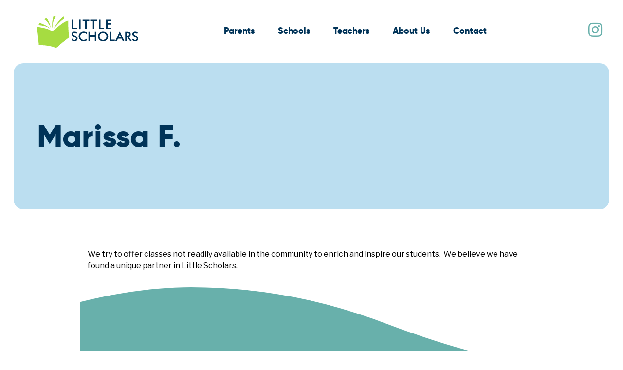

--- FILE ---
content_type: text/html; charset=UTF-8
request_url: https://www.littlescholarsllc.com/testimonial/marissa-f-2/
body_size: 7847
content:
<!DOCTYPE html>
<html lang="en-US" class="no-js">
<head>
	<meta charset="UTF-8">
	<meta name="viewport" content="width=device-width, initial-scale=1, shrink-to-fit=no">
    <meta http-equiv="X-UA-Compatible" content="IE=edge" />
    <link rel="apple-touch-icon" sizes="144x144" href="/apple-touch-icon.png">
	<link rel="icon" type="image/png" sizes="32x32" href="/favicon-32x32.png">
	<link rel="icon" type="image/png" sizes="16x16" href="/favicon-16x16.png">
	<link rel="manifest" href="/site.webmanifest">
	<link rel="mask-icon" href="/safari-pinned-tab.svg" color="#5bbad5">
	<meta name="msapplication-TileColor" content="#ffffff">
	<meta name="theme-color" content="#ffffff">
	<link rel="preconnect" href="https://fonts.googleapis.com">
	<link rel="preconnect" href="https://fonts.gstatic.com" crossorigin>
	<link href="https://fonts.googleapis.com/css2?family=Libre+Franklin:ital,wght@0,300;0,400;0,500;0,700;1,300;1,400;1,700&display=swap" rel="stylesheet">
	<script>document.documentElement.className = document.documentElement.className.replace('no-js', 'js');</script> 
	
<meta name='robots' content='index, follow, max-image-preview:large, max-snippet:-1, max-video-preview:-1' />

	<!-- This site is optimized with the Yoast SEO plugin v26.6 - https://yoast.com/wordpress/plugins/seo/ -->
	<title>Marissa F. - Little Scholars</title>
	<link rel="canonical" href="https://www.littlescholarsllc.com/testimonial/marissa-f-2/" />
	<meta property="og:locale" content="en_US" />
	<meta property="og:type" content="article" />
	<meta property="og:title" content="Marissa F. - Little Scholars" />
	<meta property="og:description" content="We try to offer classes not readily available in the community to enrich and inspire our students.  We believe we have found a unique partner in Little Scholars." />
	<meta property="og:url" content="https://www.littlescholarsllc.com/testimonial/marissa-f-2/" />
	<meta property="og:site_name" content="Little Scholars" />
	<meta property="article:publisher" content="https://www.facebook.com/LittleScholarsLLC" />
	<meta property="article:modified_time" content="2013-12-09T16:08:59+00:00" />
	<script type="application/ld+json" class="yoast-schema-graph">{"@context":"https://schema.org","@graph":[{"@type":"WebPage","@id":"https://www.littlescholarsllc.com/testimonial/marissa-f-2/","url":"https://www.littlescholarsllc.com/testimonial/marissa-f-2/","name":"Marissa F. - Little Scholars","isPartOf":{"@id":"https://www.littlescholarsllc.com/#website"},"datePublished":"2013-10-03T19:35:58+00:00","dateModified":"2013-12-09T16:08:59+00:00","breadcrumb":{"@id":"https://www.littlescholarsllc.com/testimonial/marissa-f-2/#breadcrumb"},"inLanguage":"en-US","potentialAction":[{"@type":"ReadAction","target":["https://www.littlescholarsllc.com/testimonial/marissa-f-2/"]}]},{"@type":"BreadcrumbList","@id":"https://www.littlescholarsllc.com/testimonial/marissa-f-2/#breadcrumb","itemListElement":[{"@type":"ListItem","position":1,"name":"Home","item":"https://www.littlescholarsllc.com/"},{"@type":"ListItem","position":2,"name":"Marissa F."}]},{"@type":"WebSite","@id":"https://www.littlescholarsllc.com/#website","url":"https://www.littlescholarsllc.com/","name":"Little Scholars","description":"Preparing, Developing and Enriching Children","publisher":{"@id":"https://www.littlescholarsllc.com/#organization"},"potentialAction":[{"@type":"SearchAction","target":{"@type":"EntryPoint","urlTemplate":"https://www.littlescholarsllc.com/?s={search_term_string}"},"query-input":{"@type":"PropertyValueSpecification","valueRequired":true,"valueName":"search_term_string"}}],"inLanguage":"en-US"},{"@type":"Organization","@id":"https://www.littlescholarsllc.com/#organization","name":"Little Scholars","url":"https://www.littlescholarsllc.com/","logo":{"@type":"ImageObject","inLanguage":"en-US","@id":"https://www.littlescholarsllc.com/#/schema/logo/image/","url":"https://littlescholarsllc.com/wp-content/uploads/2022/05/logo.svg","contentUrl":"https://littlescholarsllc.com/wp-content/uploads/2022/05/logo.svg","width":210,"height":66,"caption":"Little Scholars"},"image":{"@id":"https://www.littlescholarsllc.com/#/schema/logo/image/"},"sameAs":["https://www.facebook.com/LittleScholarsLLC","https://x.com/LScholarsLLC","https://www.instagram.com/littlescholarsllc/"]}]}</script>
	<!-- / Yoast SEO plugin. -->


<link rel='dns-prefetch' href='//www.littlescholarsllc.com' />
<link rel='dns-prefetch' href='//unpkg.com' />
<link rel='dns-prefetch' href='//cdnjs.cloudflare.com' />
<link rel="alternate" type="application/rss+xml" title="Little Scholars &raquo; Feed" href="https://www.littlescholarsllc.com/feed/" />
<link rel="alternate" type="application/rss+xml" title="Little Scholars &raquo; Comments Feed" href="https://www.littlescholarsllc.com/comments/feed/" />
<link rel="alternate" title="oEmbed (JSON)" type="application/json+oembed" href="https://www.littlescholarsllc.com/wp-json/oembed/1.0/embed?url=https%3A%2F%2Fwww.littlescholarsllc.com%2Ftestimonial%2Fmarissa-f-2%2F" />
<link rel="alternate" title="oEmbed (XML)" type="text/xml+oembed" href="https://www.littlescholarsllc.com/wp-json/oembed/1.0/embed?url=https%3A%2F%2Fwww.littlescholarsllc.com%2Ftestimonial%2Fmarissa-f-2%2F&#038;format=xml" />
<style id='wp-img-auto-sizes-contain-inline-css' type='text/css'>
img:is([sizes=auto i],[sizes^="auto," i]){contain-intrinsic-size:3000px 1500px}
/*# sourceURL=wp-img-auto-sizes-contain-inline-css */
</style>
<style id='wp-emoji-styles-inline-css' type='text/css'>

	img.wp-smiley, img.emoji {
		display: inline !important;
		border: none !important;
		box-shadow: none !important;
		height: 1em !important;
		width: 1em !important;
		margin: 0 0.07em !important;
		vertical-align: -0.1em !important;
		background: none !important;
		padding: 0 !important;
	}
/*# sourceURL=wp-emoji-styles-inline-css */
</style>
<style id='wp-block-library-inline-css' type='text/css'>
:root{--wp-block-synced-color:#7a00df;--wp-block-synced-color--rgb:122,0,223;--wp-bound-block-color:var(--wp-block-synced-color);--wp-editor-canvas-background:#ddd;--wp-admin-theme-color:#007cba;--wp-admin-theme-color--rgb:0,124,186;--wp-admin-theme-color-darker-10:#006ba1;--wp-admin-theme-color-darker-10--rgb:0,107,160.5;--wp-admin-theme-color-darker-20:#005a87;--wp-admin-theme-color-darker-20--rgb:0,90,135;--wp-admin-border-width-focus:2px}@media (min-resolution:192dpi){:root{--wp-admin-border-width-focus:1.5px}}.wp-element-button{cursor:pointer}:root .has-very-light-gray-background-color{background-color:#eee}:root .has-very-dark-gray-background-color{background-color:#313131}:root .has-very-light-gray-color{color:#eee}:root .has-very-dark-gray-color{color:#313131}:root .has-vivid-green-cyan-to-vivid-cyan-blue-gradient-background{background:linear-gradient(135deg,#00d084,#0693e3)}:root .has-purple-crush-gradient-background{background:linear-gradient(135deg,#34e2e4,#4721fb 50%,#ab1dfe)}:root .has-hazy-dawn-gradient-background{background:linear-gradient(135deg,#faaca8,#dad0ec)}:root .has-subdued-olive-gradient-background{background:linear-gradient(135deg,#fafae1,#67a671)}:root .has-atomic-cream-gradient-background{background:linear-gradient(135deg,#fdd79a,#004a59)}:root .has-nightshade-gradient-background{background:linear-gradient(135deg,#330968,#31cdcf)}:root .has-midnight-gradient-background{background:linear-gradient(135deg,#020381,#2874fc)}:root{--wp--preset--font-size--normal:16px;--wp--preset--font-size--huge:42px}.has-regular-font-size{font-size:1em}.has-larger-font-size{font-size:2.625em}.has-normal-font-size{font-size:var(--wp--preset--font-size--normal)}.has-huge-font-size{font-size:var(--wp--preset--font-size--huge)}.has-text-align-center{text-align:center}.has-text-align-left{text-align:left}.has-text-align-right{text-align:right}.has-fit-text{white-space:nowrap!important}#end-resizable-editor-section{display:none}.aligncenter{clear:both}.items-justified-left{justify-content:flex-start}.items-justified-center{justify-content:center}.items-justified-right{justify-content:flex-end}.items-justified-space-between{justify-content:space-between}.screen-reader-text{border:0;clip-path:inset(50%);height:1px;margin:-1px;overflow:hidden;padding:0;position:absolute;width:1px;word-wrap:normal!important}.screen-reader-text:focus{background-color:#ddd;clip-path:none;color:#444;display:block;font-size:1em;height:auto;left:5px;line-height:normal;padding:15px 23px 14px;text-decoration:none;top:5px;width:auto;z-index:100000}html :where(.has-border-color){border-style:solid}html :where([style*=border-top-color]){border-top-style:solid}html :where([style*=border-right-color]){border-right-style:solid}html :where([style*=border-bottom-color]){border-bottom-style:solid}html :where([style*=border-left-color]){border-left-style:solid}html :where([style*=border-width]){border-style:solid}html :where([style*=border-top-width]){border-top-style:solid}html :where([style*=border-right-width]){border-right-style:solid}html :where([style*=border-bottom-width]){border-bottom-style:solid}html :where([style*=border-left-width]){border-left-style:solid}html :where(img[class*=wp-image-]){height:auto;max-width:100%}:where(figure){margin:0 0 1em}html :where(.is-position-sticky){--wp-admin--admin-bar--position-offset:var(--wp-admin--admin-bar--height,0px)}@media screen and (max-width:600px){html :where(.is-position-sticky){--wp-admin--admin-bar--position-offset:0px}}

/*# sourceURL=wp-block-library-inline-css */
</style><style id='global-styles-inline-css' type='text/css'>
:root{--wp--preset--aspect-ratio--square: 1;--wp--preset--aspect-ratio--4-3: 4/3;--wp--preset--aspect-ratio--3-4: 3/4;--wp--preset--aspect-ratio--3-2: 3/2;--wp--preset--aspect-ratio--2-3: 2/3;--wp--preset--aspect-ratio--16-9: 16/9;--wp--preset--aspect-ratio--9-16: 9/16;--wp--preset--color--black: #000000;--wp--preset--color--cyan-bluish-gray: #abb8c3;--wp--preset--color--white: #fff;--wp--preset--color--pale-pink: #f78da7;--wp--preset--color--vivid-red: #cf2e2e;--wp--preset--color--luminous-vivid-orange: #ff6900;--wp--preset--color--luminous-vivid-amber: #fcb900;--wp--preset--color--light-green-cyan: #7bdcb5;--wp--preset--color--vivid-green-cyan: #00d084;--wp--preset--color--pale-cyan-blue: #8ed1fc;--wp--preset--color--vivid-cyan-blue: #0693e3;--wp--preset--color--vivid-purple: #9b51e0;--wp--preset--color--primary: #003358;--wp--preset--color--secondary: #BBDEF0;--wp--preset--color--info: #68B0AB;--wp--preset--color--warning: #F98948;--wp--preset--color--success: #A6DC41;--wp--preset--color--dark: #000000;--wp--preset--gradient--vivid-cyan-blue-to-vivid-purple: linear-gradient(135deg,rgb(6,147,227) 0%,rgb(155,81,224) 100%);--wp--preset--gradient--light-green-cyan-to-vivid-green-cyan: linear-gradient(135deg,rgb(122,220,180) 0%,rgb(0,208,130) 100%);--wp--preset--gradient--luminous-vivid-amber-to-luminous-vivid-orange: linear-gradient(135deg,rgb(252,185,0) 0%,rgb(255,105,0) 100%);--wp--preset--gradient--luminous-vivid-orange-to-vivid-red: linear-gradient(135deg,rgb(255,105,0) 0%,rgb(207,46,46) 100%);--wp--preset--gradient--very-light-gray-to-cyan-bluish-gray: linear-gradient(135deg,rgb(238,238,238) 0%,rgb(169,184,195) 100%);--wp--preset--gradient--cool-to-warm-spectrum: linear-gradient(135deg,rgb(74,234,220) 0%,rgb(151,120,209) 20%,rgb(207,42,186) 40%,rgb(238,44,130) 60%,rgb(251,105,98) 80%,rgb(254,248,76) 100%);--wp--preset--gradient--blush-light-purple: linear-gradient(135deg,rgb(255,206,236) 0%,rgb(152,150,240) 100%);--wp--preset--gradient--blush-bordeaux: linear-gradient(135deg,rgb(254,205,165) 0%,rgb(254,45,45) 50%,rgb(107,0,62) 100%);--wp--preset--gradient--luminous-dusk: linear-gradient(135deg,rgb(255,203,112) 0%,rgb(199,81,192) 50%,rgb(65,88,208) 100%);--wp--preset--gradient--pale-ocean: linear-gradient(135deg,rgb(255,245,203) 0%,rgb(182,227,212) 50%,rgb(51,167,181) 100%);--wp--preset--gradient--electric-grass: linear-gradient(135deg,rgb(202,248,128) 0%,rgb(113,206,126) 100%);--wp--preset--gradient--midnight: linear-gradient(135deg,rgb(2,3,129) 0%,rgb(40,116,252) 100%);--wp--preset--font-size--small: 14px;--wp--preset--font-size--medium: 22px;--wp--preset--font-size--large: 28px;--wp--preset--font-size--x-large: 42px;--wp--preset--font-size--regular: 16px;--wp--preset--font-size--huge: 40px;--wp--preset--spacing--20: 0.44rem;--wp--preset--spacing--30: 0.67rem;--wp--preset--spacing--40: 1rem;--wp--preset--spacing--50: 1.5rem;--wp--preset--spacing--60: 2.25rem;--wp--preset--spacing--70: 3.38rem;--wp--preset--spacing--80: 5.06rem;--wp--preset--shadow--natural: 6px 6px 9px rgba(0, 0, 0, 0.2);--wp--preset--shadow--deep: 12px 12px 50px rgba(0, 0, 0, 0.4);--wp--preset--shadow--sharp: 6px 6px 0px rgba(0, 0, 0, 0.2);--wp--preset--shadow--outlined: 6px 6px 0px -3px rgb(255, 255, 255), 6px 6px rgb(0, 0, 0);--wp--preset--shadow--crisp: 6px 6px 0px rgb(0, 0, 0);}:where(.is-layout-flex){gap: 0.5em;}:where(.is-layout-grid){gap: 0.5em;}body .is-layout-flex{display: flex;}.is-layout-flex{flex-wrap: wrap;align-items: center;}.is-layout-flex > :is(*, div){margin: 0;}body .is-layout-grid{display: grid;}.is-layout-grid > :is(*, div){margin: 0;}:where(.wp-block-columns.is-layout-flex){gap: 2em;}:where(.wp-block-columns.is-layout-grid){gap: 2em;}:where(.wp-block-post-template.is-layout-flex){gap: 1.25em;}:where(.wp-block-post-template.is-layout-grid){gap: 1.25em;}.has-black-color{color: var(--wp--preset--color--black) !important;}.has-cyan-bluish-gray-color{color: var(--wp--preset--color--cyan-bluish-gray) !important;}.has-white-color{color: var(--wp--preset--color--white) !important;}.has-pale-pink-color{color: var(--wp--preset--color--pale-pink) !important;}.has-vivid-red-color{color: var(--wp--preset--color--vivid-red) !important;}.has-luminous-vivid-orange-color{color: var(--wp--preset--color--luminous-vivid-orange) !important;}.has-luminous-vivid-amber-color{color: var(--wp--preset--color--luminous-vivid-amber) !important;}.has-light-green-cyan-color{color: var(--wp--preset--color--light-green-cyan) !important;}.has-vivid-green-cyan-color{color: var(--wp--preset--color--vivid-green-cyan) !important;}.has-pale-cyan-blue-color{color: var(--wp--preset--color--pale-cyan-blue) !important;}.has-vivid-cyan-blue-color{color: var(--wp--preset--color--vivid-cyan-blue) !important;}.has-vivid-purple-color{color: var(--wp--preset--color--vivid-purple) !important;}.has-black-background-color{background-color: var(--wp--preset--color--black) !important;}.has-cyan-bluish-gray-background-color{background-color: var(--wp--preset--color--cyan-bluish-gray) !important;}.has-white-background-color{background-color: var(--wp--preset--color--white) !important;}.has-pale-pink-background-color{background-color: var(--wp--preset--color--pale-pink) !important;}.has-vivid-red-background-color{background-color: var(--wp--preset--color--vivid-red) !important;}.has-luminous-vivid-orange-background-color{background-color: var(--wp--preset--color--luminous-vivid-orange) !important;}.has-luminous-vivid-amber-background-color{background-color: var(--wp--preset--color--luminous-vivid-amber) !important;}.has-light-green-cyan-background-color{background-color: var(--wp--preset--color--light-green-cyan) !important;}.has-vivid-green-cyan-background-color{background-color: var(--wp--preset--color--vivid-green-cyan) !important;}.has-pale-cyan-blue-background-color{background-color: var(--wp--preset--color--pale-cyan-blue) !important;}.has-vivid-cyan-blue-background-color{background-color: var(--wp--preset--color--vivid-cyan-blue) !important;}.has-vivid-purple-background-color{background-color: var(--wp--preset--color--vivid-purple) !important;}.has-black-border-color{border-color: var(--wp--preset--color--black) !important;}.has-cyan-bluish-gray-border-color{border-color: var(--wp--preset--color--cyan-bluish-gray) !important;}.has-white-border-color{border-color: var(--wp--preset--color--white) !important;}.has-pale-pink-border-color{border-color: var(--wp--preset--color--pale-pink) !important;}.has-vivid-red-border-color{border-color: var(--wp--preset--color--vivid-red) !important;}.has-luminous-vivid-orange-border-color{border-color: var(--wp--preset--color--luminous-vivid-orange) !important;}.has-luminous-vivid-amber-border-color{border-color: var(--wp--preset--color--luminous-vivid-amber) !important;}.has-light-green-cyan-border-color{border-color: var(--wp--preset--color--light-green-cyan) !important;}.has-vivid-green-cyan-border-color{border-color: var(--wp--preset--color--vivid-green-cyan) !important;}.has-pale-cyan-blue-border-color{border-color: var(--wp--preset--color--pale-cyan-blue) !important;}.has-vivid-cyan-blue-border-color{border-color: var(--wp--preset--color--vivid-cyan-blue) !important;}.has-vivid-purple-border-color{border-color: var(--wp--preset--color--vivid-purple) !important;}.has-vivid-cyan-blue-to-vivid-purple-gradient-background{background: var(--wp--preset--gradient--vivid-cyan-blue-to-vivid-purple) !important;}.has-light-green-cyan-to-vivid-green-cyan-gradient-background{background: var(--wp--preset--gradient--light-green-cyan-to-vivid-green-cyan) !important;}.has-luminous-vivid-amber-to-luminous-vivid-orange-gradient-background{background: var(--wp--preset--gradient--luminous-vivid-amber-to-luminous-vivid-orange) !important;}.has-luminous-vivid-orange-to-vivid-red-gradient-background{background: var(--wp--preset--gradient--luminous-vivid-orange-to-vivid-red) !important;}.has-very-light-gray-to-cyan-bluish-gray-gradient-background{background: var(--wp--preset--gradient--very-light-gray-to-cyan-bluish-gray) !important;}.has-cool-to-warm-spectrum-gradient-background{background: var(--wp--preset--gradient--cool-to-warm-spectrum) !important;}.has-blush-light-purple-gradient-background{background: var(--wp--preset--gradient--blush-light-purple) !important;}.has-blush-bordeaux-gradient-background{background: var(--wp--preset--gradient--blush-bordeaux) !important;}.has-luminous-dusk-gradient-background{background: var(--wp--preset--gradient--luminous-dusk) !important;}.has-pale-ocean-gradient-background{background: var(--wp--preset--gradient--pale-ocean) !important;}.has-electric-grass-gradient-background{background: var(--wp--preset--gradient--electric-grass) !important;}.has-midnight-gradient-background{background: var(--wp--preset--gradient--midnight) !important;}.has-small-font-size{font-size: var(--wp--preset--font-size--small) !important;}.has-medium-font-size{font-size: var(--wp--preset--font-size--medium) !important;}.has-large-font-size{font-size: var(--wp--preset--font-size--large) !important;}.has-x-large-font-size{font-size: var(--wp--preset--font-size--x-large) !important;}
/*# sourceURL=global-styles-inline-css */
</style>

<style id='classic-theme-styles-inline-css' type='text/css'>
/*! This file is auto-generated */
.wp-block-button__link{color:#fff;background-color:#32373c;border-radius:9999px;box-shadow:none;text-decoration:none;padding:calc(.667em + 2px) calc(1.333em + 2px);font-size:1.125em}.wp-block-file__button{background:#32373c;color:#fff;text-decoration:none}
/*# sourceURL=/wp-includes/css/classic-themes.min.css */
</style>
<link rel='stylesheet' id='ptam-style-css-editor-css' href='https://www.littlescholarsllc.com/wp-content/plugins/post-type-archive-mapping/dist/blockstyles.css?ver=all' type='text/css' media='all' />
<link rel='stylesheet' id='animate-css' href='https://unpkg.com/aos@next/dist/aos.css?ver=637f8890f1bd6314b33a81e65949fad0' type='text/css' media='screen' />
<link rel='stylesheet' id='slick-css' href='https://cdnjs.cloudflare.com/ajax/libs/slick-carousel/1.9.0/slick.min.css?ver=637f8890f1bd6314b33a81e65949fad0' type='text/css' media='screen' />
<link rel='stylesheet' id='fancycss-css' href='https://cdnjs.cloudflare.com/ajax/libs/fancybox/3.5.7/jquery.fancybox.min.css?ver=637f8890f1bd6314b33a81e65949fad0' type='text/css' media='screen' />
<link rel='stylesheet' id='fontawesome-css' href='https://cdnjs.cloudflare.com/ajax/libs/font-awesome/5.12.1/css/all.min.css?ver=2.0.1666110417' type='text/css' media='all' />
<link rel='stylesheet' id='fab-css' href='https://cdnjs.cloudflare.com/ajax/libs/font-awesome/5.12.1/css/brands.min.css?ver=2.0.1666110417' type='text/css' media='all' />
<link rel='stylesheet' id='themecss-css' href='https://www.littlescholarsllc.com/wp-content/themes/scholars22/assets/css/theme.css?ver=2.0.1666110417' type='text/css' media='all' />
<link rel='stylesheet' id='styles-css' href='https://www.littlescholarsllc.com/wp-content/themes/scholars22/style.css?ver=2.0.1666110417' type='text/css' media='all' />
<link rel='stylesheet' id='wp-members-css' href='https://www.littlescholarsllc.com/wp-content/plugins/wp-members/assets/css/forms/generic-no-float.min.css?ver=3.5.5.1' type='text/css' media='all' />
<script type="text/javascript" src="https://www.littlescholarsllc.com/wp-includes/js/jquery/jquery.min.js?ver=3.7.1" id="jquery-core-js"></script>
<script type="text/javascript" src="https://www.littlescholarsllc.com/wp-includes/js/jquery/jquery-migrate.min.js?ver=3.4.1" id="jquery-migrate-js"></script>
<link rel="https://api.w.org/" href="https://www.littlescholarsllc.com/wp-json/" /><link rel="EditURI" type="application/rsd+xml" title="RSD" href="https://www.littlescholarsllc.com/xmlrpc.php?rsd" />

<link rel='shortlink' href='https://www.littlescholarsllc.com/?p=274' />
<script>document.documentElement.className += " js";</script>
<meta name="mobile-web-app-capable" content="yes">
<meta name="apple-mobile-web-app-capable" content="yes">
<meta name="apple-mobile-web-app-title" content="Little Scholars - Preparing, Developing and Enriching Children">
	

</head>

<body class="wp-singular testimonial-template-default single single-testimonial postid-274 wp-embed-responsive wp-theme-scholars22">
	


<header id="siteHeader" class="navbar-light">

    <a class="skip-link sr-only sr-only-focusable"  href="#main-content">Skip to content</a>
      
    <nav class="navbar navbar-expand-lg" role="navigation">

        <div class="container">

            	        <a class="navbar-brand" href="https://www.littlescholarsllc.com" title="Little Scholars" rel="home">
                                    <img width="210" height="66" src="https://www.littlescholarsllc.com/wp-content/uploads/2022/05/logo.svg" class="attachment-full size-full" alt="" decoding="async" />                            </a>
                        	
			
			<button class="navbar-toggler d-lg-none" type="button" data-toggle="collapse" data-target="#navbarCollapse" aria-controls="navbarCollapse" aria-expanded="false" aria-label="Toggle Navigation">
				<span class="navbar-toggler-icon"></span>
				<span class="close-icon">&times;</span>
			</button>

        	<div id="navbarCollapse" class="navbar-collapse collapse">
            
	            <div id="primaryNav" class="mainnav"><ul id="main-menu" class="navbar-nav"><li itemscope="itemscope" itemtype="https://www.schema.org/SiteNavigationElement" role="menuitem" id="menu-item-273270" class="menu-item menu-item-type-post_type menu-item-object-page menu-item-has-children dropdown menu-item-273270 nav-item"><a title="Parents" href="https://www.littlescholarsllc.com/parents/" aria-haspopup="true" aria-expanded="false" class="nav-link" id="menu-item-dropdown-273270">Parents</a>
<ul class="dropdown-menu" aria-labelledby="menu-item-dropdown-273270" role="menu">
	<li itemscope="itemscope" itemtype="https://www.schema.org/SiteNavigationElement" role="menuitem" id="menu-item-260626" class="menu-item menu-item-type-post_type menu-item-object-page menu-item-260626 nav-item"><a title="Enrichment Programs" href="https://www.littlescholarsllc.com/parents/enrichment-programs/" class="dropdown-item">Enrichment Programs</a></li>
	<li itemscope="itemscope" itemtype="https://www.schema.org/SiteNavigationElement" role="menuitem" id="menu-item-65" class="menu-item menu-item-type-post_type menu-item-object-page menu-item-65 nav-item"><a title="Summer Camps" href="https://www.littlescholarsllc.com/parents/summer-camps/" class="dropdown-item">Summer Camps</a></li>
	<li itemscope="itemscope" itemtype="https://www.schema.org/SiteNavigationElement" role="menuitem" id="menu-item-273271" class="menu-item menu-item-type-post_type menu-item-object-page menu-item-273271 nav-item"><a title="FAQ" href="https://www.littlescholarsllc.com/parents/faq/" class="dropdown-item">FAQ</a></li>
	<li itemscope="itemscope" itemtype="https://www.schema.org/SiteNavigationElement" role="menuitem" id="menu-item-273272" class="menu-item menu-item-type-post_type menu-item-object-page menu-item-273272 nav-item"><a title="Resources" href="https://www.littlescholarsllc.com/parents/resources/" class="dropdown-item">Resources</a></li>
	<li itemscope="itemscope" itemtype="https://www.schema.org/SiteNavigationElement" role="menuitem" id="menu-item-273324" class="menu-item menu-item-type-post_type menu-item-object-page menu-item-273324 nav-item"><a title="Contact Us" href="https://www.littlescholarsllc.com/parents/contact-us/" class="dropdown-item">Contact Us</a></li>
</ul>
</li>
<li itemscope="itemscope" itemtype="https://www.schema.org/SiteNavigationElement" role="menuitem" id="menu-item-273307" class="menu-item menu-item-type-post_type menu-item-object-page menu-item-has-children dropdown menu-item-273307 nav-item"><a title="Schools" href="https://www.littlescholarsllc.com/schools/" aria-haspopup="true" aria-expanded="false" class="nav-link" id="menu-item-dropdown-273307">Schools</a>
<ul class="dropdown-menu" aria-labelledby="menu-item-dropdown-273307" role="menu">
	<li itemscope="itemscope" itemtype="https://www.schema.org/SiteNavigationElement" role="menuitem" id="menu-item-273308" class="menu-item menu-item-type-post_type menu-item-object-page menu-item-273308 nav-item"><a title="Enrichment Programs" href="https://www.littlescholarsllc.com/schools/enrichment-programs/" class="dropdown-item">Enrichment Programs</a></li>
	<li itemscope="itemscope" itemtype="https://www.schema.org/SiteNavigationElement" role="menuitem" id="menu-item-273309" class="menu-item menu-item-type-post_type menu-item-object-page menu-item-273309 nav-item"><a title="Total Program Management" href="https://www.littlescholarsllc.com/schools/total-program-management/" class="dropdown-item">Total Program Management</a></li>
	<li itemscope="itemscope" itemtype="https://www.schema.org/SiteNavigationElement" role="menuitem" id="menu-item-273310" class="menu-item menu-item-type-post_type menu-item-object-page menu-item-273310 nav-item"><a title="Summer Camps" href="https://www.littlescholarsllc.com/schools/summer-camps/" class="dropdown-item">Summer Camps</a></li>
	<li itemscope="itemscope" itemtype="https://www.schema.org/SiteNavigationElement" role="menuitem" id="menu-item-264924" class="menu-item menu-item-type-post_type menu-item-object-page menu-item-264924 nav-item"><a title="Tutoring" href="https://www.littlescholarsllc.com/schools/tutoring/" class="dropdown-item">Tutoring</a></li>
	<li itemscope="itemscope" itemtype="https://www.schema.org/SiteNavigationElement" role="menuitem" id="menu-item-273311" class="menu-item menu-item-type-post_type menu-item-object-page menu-item-273311 nav-item"><a title="Whole District / Grant Funded Programs" href="https://www.littlescholarsllc.com/schools/grant-funded-programs/" class="dropdown-item">Whole District / Grant Funded Programs</a></li>
	<li itemscope="itemscope" itemtype="https://www.schema.org/SiteNavigationElement" role="menuitem" id="menu-item-273312" class="menu-item menu-item-type-post_type menu-item-object-page menu-item-273312 nav-item"><a title="Case Studies" href="https://www.littlescholarsllc.com/schools/case-studies/" class="dropdown-item">Case Studies</a></li>
	<li itemscope="itemscope" itemtype="https://www.schema.org/SiteNavigationElement" role="menuitem" id="menu-item-273897" class="menu-item menu-item-type-post_type menu-item-object-page menu-item-273897 nav-item"><a title="FAQ" href="https://www.littlescholarsllc.com/schools/faq/" class="dropdown-item">FAQ</a></li>
	<li itemscope="itemscope" itemtype="https://www.schema.org/SiteNavigationElement" role="menuitem" id="menu-item-273323" class="menu-item menu-item-type-post_type menu-item-object-page menu-item-273323 nav-item"><a title="Contact Us" href="https://www.littlescholarsllc.com/schools/contact-us/" class="dropdown-item">Contact Us</a></li>
</ul>
</li>
<li itemscope="itemscope" itemtype="https://www.schema.org/SiteNavigationElement" role="menuitem" id="menu-item-273313" class="menu-item menu-item-type-post_type menu-item-object-page menu-item-has-children dropdown menu-item-273313 nav-item"><a title="Teachers" href="https://www.littlescholarsllc.com/teachers/" aria-haspopup="true" aria-expanded="false" class="nav-link" id="menu-item-dropdown-273313">Teachers</a>
<ul class="dropdown-menu" aria-labelledby="menu-item-dropdown-273313" role="menu">
	<li itemscope="itemscope" itemtype="https://www.schema.org/SiteNavigationElement" role="menuitem" id="menu-item-273314" class="menu-item menu-item-type-post_type menu-item-object-page menu-item-273314 nav-item"><a title="Submit Your Resume" href="https://www.littlescholarsllc.com/teachers/apply/" class="dropdown-item">Submit Your Resume</a></li>
	<li itemscope="itemscope" itemtype="https://www.schema.org/SiteNavigationElement" role="menuitem" id="menu-item-273756" class="menu-item menu-item-type-post_type menu-item-object-page menu-item-273756 nav-item"><a title="Teacher Referrals" href="https://www.littlescholarsllc.com/teachers/teacher-referrals/" class="dropdown-item">Teacher Referrals</a></li>
	<li itemscope="itemscope" itemtype="https://www.schema.org/SiteNavigationElement" role="menuitem" id="menu-item-273315" class="menu-item menu-item-type-post_type menu-item-object-page menu-item-273315 nav-item"><a title="FAQ" href="https://www.littlescholarsllc.com/teachers/faq/" class="dropdown-item">FAQ</a></li>
	<li itemscope="itemscope" itemtype="https://www.schema.org/SiteNavigationElement" role="menuitem" id="menu-item-273316" class="menu-item menu-item-type-post_type menu-item-object-page menu-item-273316 nav-item"><a title="Contact Us" href="https://www.littlescholarsllc.com/teachers/contact-us/" class="dropdown-item">Contact Us</a></li>
	<li itemscope="itemscope" itemtype="https://www.schema.org/SiteNavigationElement" role="menuitem" id="menu-item-273317" class="menu-item menu-item-type-post_type menu-item-object-page menu-item-273317 nav-item"><a title="Teacher Portal" href="https://www.littlescholarsllc.com/teachers/portal/" class="dropdown-item">Teacher Portal</a></li>
</ul>
</li>
<li itemscope="itemscope" itemtype="https://www.schema.org/SiteNavigationElement" role="menuitem" id="menu-item-273318" class="menu-item menu-item-type-post_type menu-item-object-page menu-item-has-children dropdown menu-item-273318 nav-item"><a title="About Us" href="https://www.littlescholarsllc.com/about-us/" aria-haspopup="true" aria-expanded="false" class="nav-link" id="menu-item-dropdown-273318">About Us</a>
<ul class="dropdown-menu" aria-labelledby="menu-item-dropdown-273318" role="menu">
	<li itemscope="itemscope" itemtype="https://www.schema.org/SiteNavigationElement" role="menuitem" id="menu-item-273319" class="menu-item menu-item-type-post_type menu-item-object-page menu-item-273319 nav-item"><a title="Our Team" href="https://www.littlescholarsllc.com/about-us/our-team/" class="dropdown-item">Our Team</a></li>
	<li itemscope="itemscope" itemtype="https://www.schema.org/SiteNavigationElement" role="menuitem" id="menu-item-273320" class="menu-item menu-item-type-post_type menu-item-object-page menu-item-273320 nav-item"><a title="Core Values" href="https://www.littlescholarsllc.com/about-us/core-values/" class="dropdown-item">Core Values</a></li>
	<li itemscope="itemscope" itemtype="https://www.schema.org/SiteNavigationElement" role="menuitem" id="menu-item-277067" class="menu-item menu-item-type-post_type menu-item-object-page menu-item-277067 nav-item"><a title="Careers" href="https://www.littlescholarsllc.com/about-us/open-positions-at-little-scholars/" class="dropdown-item">Careers</a></li>
</ul>
</li>
<li itemscope="itemscope" itemtype="https://www.schema.org/SiteNavigationElement" role="menuitem" id="menu-item-273322" class="menu-item menu-item-type-post_type menu-item-object-page menu-item-273322 nav-item"><a title="Contact" href="https://www.littlescholarsllc.com/contact-us/" class="nav-link">Contact</a></li>
</ul></div>
				
<ul class="social-list list-inline">

                             <li class="">
            <a class="social" target="_blank" title="Follow us on Instagram" aria-label="Follow us on Instagram" href="https://www.instagram.com/littlescholarsllc/"> <i class="fab fa-instagram" aria-hidden="true"></i></a>
        </li>
        </ul>

			</div>
			
			
		</div>
		
	</nav>

</header>

<div id="wrapper">
<main id="main" role="main" class="single-main">

	
	
		

<div id="hero" class="no-img ">

	<div class="container" data-aos="fade">

		<div class="hero-content">

			<div class="hero-headline ">

									
					
					<h1 class="page-headline">
						Marissa F.					</h1>
			
							
			</div>

			
		</div>

	</div>
	 
</div>


    <section id="main-content">

		<div class="container container-small">
                    		                 
			
<article class="post-274 testimonial type-testimonial status-publish hentry custom_category-enrichment" id="post-274"> 
	
	<div class="entry-content">

				
		<p>We try to offer classes not readily available in the community to enrich and inspire our students.  We believe we have found a unique partner in Little Scholars.</p>
				
		<div class="navigation"><p></p></div>

	</div>

</article>

			
        </div>

	</section>


	 
 
</main>



<footer id="siteFooter">

	<div class="container">

		<div class="footer-top row">

			<div class="col-lg-3">
								
				<p>
					<a class="navbar-brand" href="https://www.littlescholarsllc.com" title="Little Scholars" rel="home">
					<img width="210" height="66" src="https://www.littlescholarsllc.com/wp-content/uploads/2022/05/logo.svg" class="attachment-full size-full" alt="" decoding="async" loading="lazy" />					</a>
				</p>
			</div>
				
			<div class="col-md-9 col-lg-6">
		
				<div id="footerNav" class="mainnav"><ul id="main-menu" class=""><li class="menu-item menu-item-type-post_type menu-item-object-page menu-item-273270"><a href="https://www.littlescholarsllc.com/parents/">Parents</a></li>
<li class="menu-item menu-item-type-post_type menu-item-object-page menu-item-273307"><a href="https://www.littlescholarsllc.com/schools/">Schools</a></li>
<li class="menu-item menu-item-type-post_type menu-item-object-page menu-item-273313"><a href="https://www.littlescholarsllc.com/teachers/">Teachers</a></li>
<li class="menu-item menu-item-type-post_type menu-item-object-page menu-item-273318"><a href="https://www.littlescholarsllc.com/about-us/">About Us</a></li>
<li class="menu-item menu-item-type-post_type menu-item-object-page menu-item-273322"><a href="https://www.littlescholarsllc.com/contact-us/">Contact</a></li>
</ul></div>			
			</div>

			<div class="col-md-3">

				
<ul class="social-list list-inline">

                             <li class="">
            <a class="social" target="_blank" title="Follow us on Instagram" aria-label="Follow us on Instagram" href="https://www.instagram.com/littlescholarsllc/"> <i class="fab fa-instagram" aria-hidden="true"></i></a>
        </li>
        </ul>
			
				<div class="footer-contact">

					<a href="mailto:info@littlescholarsllc.com" itemprop="email">info@littlescholarsllc.com</a>
				</div>

			</div>

		</div>

		<div class="footer-legal">

			<span>&copy; 2026 marissa-f-2. All Rights Reserved.</span>

		</div>

	</div>

</footer>

</div><!--/wrapper-->


<script type="speculationrules">
{"prefetch":[{"source":"document","where":{"and":[{"href_matches":"/*"},{"not":{"href_matches":["/wp-*.php","/wp-admin/*","/wp-content/uploads/*","/wp-content/*","/wp-content/plugins/*","/wp-content/themes/scholars22/*","/*\\?(.+)"]}},{"not":{"selector_matches":"a[rel~=\"nofollow\"]"}},{"not":{"selector_matches":".no-prefetch, .no-prefetch a"}}]},"eagerness":"conservative"}]}
</script>
<script type="text/javascript" src="https://www.littlescholarsllc.com/wp-content/themes/scholars22/assets/js/bootstrap.js?ver=637f8890f1bd6314b33a81e65949fad0" id="bootstrap-js"></script>
<script type="text/javascript" src="https://unpkg.com/aos@next/dist/aos.js?ver=637f8890f1bd6314b33a81e65949fad0" id="aos-js"></script>
<script type="text/javascript" src="https://cdnjs.cloudflare.com/ajax/libs/slick-carousel/1.9.0/slick.min.js?ver=637f8890f1bd6314b33a81e65949fad0" id="slickjs-js"></script>
<script type="text/javascript" src="https://cdnjs.cloudflare.com/ajax/libs/fancybox/3.5.7/jquery.fancybox.min.js?ver=637f8890f1bd6314b33a81e65949fad0" id="fancy-js"></script>
<script type="text/javascript" src="https://cdnjs.cloudflare.com/ajax/libs/rellax/1.9.1/rellax.min.js?ver=637f8890f1bd6314b33a81e65949fad0" id="rellax-js"></script>
<script type="text/javascript" src="https://www.littlescholarsllc.com/wp-content/themes/scholars22/assets/js/theme.js?ver=2.0.1665505170" id="themejs-js"></script>
<script id="wp-emoji-settings" type="application/json">
{"baseUrl":"https://s.w.org/images/core/emoji/17.0.2/72x72/","ext":".png","svgUrl":"https://s.w.org/images/core/emoji/17.0.2/svg/","svgExt":".svg","source":{"concatemoji":"https://www.littlescholarsllc.com/wp-includes/js/wp-emoji-release.min.js?ver=637f8890f1bd6314b33a81e65949fad0"}}
</script>
<script type="module">
/* <![CDATA[ */
/*! This file is auto-generated */
const a=JSON.parse(document.getElementById("wp-emoji-settings").textContent),o=(window._wpemojiSettings=a,"wpEmojiSettingsSupports"),s=["flag","emoji"];function i(e){try{var t={supportTests:e,timestamp:(new Date).valueOf()};sessionStorage.setItem(o,JSON.stringify(t))}catch(e){}}function c(e,t,n){e.clearRect(0,0,e.canvas.width,e.canvas.height),e.fillText(t,0,0);t=new Uint32Array(e.getImageData(0,0,e.canvas.width,e.canvas.height).data);e.clearRect(0,0,e.canvas.width,e.canvas.height),e.fillText(n,0,0);const a=new Uint32Array(e.getImageData(0,0,e.canvas.width,e.canvas.height).data);return t.every((e,t)=>e===a[t])}function p(e,t){e.clearRect(0,0,e.canvas.width,e.canvas.height),e.fillText(t,0,0);var n=e.getImageData(16,16,1,1);for(let e=0;e<n.data.length;e++)if(0!==n.data[e])return!1;return!0}function u(e,t,n,a){switch(t){case"flag":return n(e,"\ud83c\udff3\ufe0f\u200d\u26a7\ufe0f","\ud83c\udff3\ufe0f\u200b\u26a7\ufe0f")?!1:!n(e,"\ud83c\udde8\ud83c\uddf6","\ud83c\udde8\u200b\ud83c\uddf6")&&!n(e,"\ud83c\udff4\udb40\udc67\udb40\udc62\udb40\udc65\udb40\udc6e\udb40\udc67\udb40\udc7f","\ud83c\udff4\u200b\udb40\udc67\u200b\udb40\udc62\u200b\udb40\udc65\u200b\udb40\udc6e\u200b\udb40\udc67\u200b\udb40\udc7f");case"emoji":return!a(e,"\ud83e\u1fac8")}return!1}function f(e,t,n,a){let r;const o=(r="undefined"!=typeof WorkerGlobalScope&&self instanceof WorkerGlobalScope?new OffscreenCanvas(300,150):document.createElement("canvas")).getContext("2d",{willReadFrequently:!0}),s=(o.textBaseline="top",o.font="600 32px Arial",{});return e.forEach(e=>{s[e]=t(o,e,n,a)}),s}function r(e){var t=document.createElement("script");t.src=e,t.defer=!0,document.head.appendChild(t)}a.supports={everything:!0,everythingExceptFlag:!0},new Promise(t=>{let n=function(){try{var e=JSON.parse(sessionStorage.getItem(o));if("object"==typeof e&&"number"==typeof e.timestamp&&(new Date).valueOf()<e.timestamp+604800&&"object"==typeof e.supportTests)return e.supportTests}catch(e){}return null}();if(!n){if("undefined"!=typeof Worker&&"undefined"!=typeof OffscreenCanvas&&"undefined"!=typeof URL&&URL.createObjectURL&&"undefined"!=typeof Blob)try{var e="postMessage("+f.toString()+"("+[JSON.stringify(s),u.toString(),c.toString(),p.toString()].join(",")+"));",a=new Blob([e],{type:"text/javascript"});const r=new Worker(URL.createObjectURL(a),{name:"wpTestEmojiSupports"});return void(r.onmessage=e=>{i(n=e.data),r.terminate(),t(n)})}catch(e){}i(n=f(s,u,c,p))}t(n)}).then(e=>{for(const n in e)a.supports[n]=e[n],a.supports.everything=a.supports.everything&&a.supports[n],"flag"!==n&&(a.supports.everythingExceptFlag=a.supports.everythingExceptFlag&&a.supports[n]);var t;a.supports.everythingExceptFlag=a.supports.everythingExceptFlag&&!a.supports.flag,a.supports.everything||((t=a.source||{}).concatemoji?r(t.concatemoji):t.wpemoji&&t.twemoji&&(r(t.twemoji),r(t.wpemoji)))});
//# sourceURL=https://www.littlescholarsllc.com/wp-includes/js/wp-emoji-loader.min.js
/* ]]> */
</script>


</body>

</html>



--- FILE ---
content_type: text/css; charset=UTF-8
request_url: https://www.littlescholarsllc.com/wp-content/themes/scholars22/assets/css/theme.css?ver=2.0.1666110417
body_size: 49581
content:
@charset "UTF-8";
/*
* IMPORTANT PLEASE READ: This theme is built with scss. Please do not edit theme.CSS directly. Add your custom styles to theme.SCSS. If you aren't able to compile scss or aren't comfortable using it, please add your styles to the main theme folder's "style.css" file. Any styles added there will add to or override the styles in theme.css. 
*/
:root {
  --blue: #007bff;
  --indigo: #6610f2;
  --purple: #6f42c1;
  --pink: #e83e8c;
  --red: #dc3545;
  --orange: #fd7e14;
  --yellow: #ffc107;
  --green: #28a745;
  --teal: #20c997;
  --cyan: #17a2b8;
  --white: #fff;
  --gray: #6c757d;
  --gray-dark: #343a40;
  --primary: #003358;
  --secondary: #BBDEF0;
  --success: #A6DC41;
  --info: #68B0AB;
  --warning: #F98948;
  --danger: #dc3545;
  --light: #DEDDDD;
  --dark: #000000;
  --breakpoint-xs: 0;
  --breakpoint-sm: 576px;
  --breakpoint-md: 768px;
  --breakpoint-lg: 992px;
  --breakpoint-xl: 1260px;
  --breakpoint-xxl: 1460px;
  --font-family-sans-serif: "Libre Franklin", "Open Sans", sans-serif;
  --font-family-monospace: SFMono-Regular, Menlo, Monaco, Consolas, "Liberation Mono", "Courier New", monospace;
}

*,
*::before,
*::after {
  box-sizing: border-box;
}

html {
  font-family: sans-serif;
  line-height: 1.15;
  -webkit-text-size-adjust: 100%;
  -webkit-tap-highlight-color: rgba(0, 0, 0, 0);
}

article, aside, figcaption, figure, footer, header, hgroup, main, nav, section {
  display: block;
}

body {
  margin: 0;
  font-family: "Libre Franklin", "Open Sans", sans-serif;
  font-size: 1rem;
  font-weight: 400;
  line-height: 1.55;
  color: #000000;
  text-align: left;
  background-color: #fff;
}

[tabindex="-1"]:focus {
  outline: 0 !important;
}

hr, .wp-block-separator {
  box-sizing: content-box;
  height: 0;
  overflow: visible;
}

h1, h2, .has-huge-font-size, h3, .has-large-font-size, h4, h5, h6 {
  margin-top: 0;
  margin-bottom: 1.5rem;
}

p {
  margin-top: 0;
  margin-bottom: 1rem;
}

abbr[title],
abbr[data-original-title] {
  text-decoration: underline;
  -webkit-text-decoration: underline dotted;
          text-decoration: underline dotted;
  cursor: help;
  border-bottom: 0;
  -webkit-text-decoration-skip-ink: none;
          text-decoration-skip-ink: none;
}

address {
  margin-bottom: 1rem;
  font-style: normal;
  line-height: inherit;
}

ol,
ul,
dl {
  margin-top: 0;
  margin-bottom: 1rem;
}

ol ol,
ul ul,
ol ul,
ul ol {
  margin-bottom: 0;
}

dt {
  font-weight: 700;
}

dd {
  margin-bottom: 0.5rem;
  margin-left: 0;
}

blockquote {
  margin: 0 0 1rem;
}

b,
strong {
  font-weight: bolder;
}

small {
  font-size: 80%;
}

sub,
sup {
  position: relative;
  font-size: 75%;
  line-height: 0;
  vertical-align: baseline;
}

sub {
  bottom: -0.25em;
}

sup {
  top: -0.5em;
}

a {
  color: #003358;
  text-decoration: none;
  background-color: transparent;
}
a:hover {
  color: #F98948;
  text-decoration: underline;
}

a:not([href]):not([tabindex]) {
  color: inherit;
  text-decoration: none;
}
a:not([href]):not([tabindex]):hover, a:not([href]):not([tabindex]):focus {
  color: inherit;
  text-decoration: none;
}
a:not([href]):not([tabindex]):focus {
  outline: 0;
}

pre,
code,
kbd,
samp {
  font-family: SFMono-Regular, Menlo, Monaco, Consolas, "Liberation Mono", "Courier New", monospace;
  font-size: 1em;
}

pre {
  margin-top: 0;
  margin-bottom: 1rem;
  overflow: auto;
}

figure {
  margin: 0 0 1rem;
}

img {
  vertical-align: middle;
  border-style: none;
}

svg {
  overflow: hidden;
  vertical-align: middle;
}

table {
  border-collapse: collapse;
}

caption {
  padding-top: 1rem 0.75rem;
  padding-bottom: 1rem 0.75rem;
  color: #6c757d;
  text-align: left;
  caption-side: bottom;
}

th {
  text-align: inherit;
}

label {
  display: inline-block;
  margin-bottom: 0.5rem;
}

button {
  border-radius: 0;
}

button:focus {
  outline: 1px dotted;
  outline: 5px auto -webkit-focus-ring-color;
}

input,
button,
select,
optgroup,
textarea {
  margin: 0;
  font-family: inherit;
  font-size: inherit;
  line-height: inherit;
}

button,
input {
  overflow: visible;
}

button,
select {
  text-transform: none;
}

button,
[type=button],
[type=reset],
[type=submit] {
  -webkit-appearance: button;
}

button::-moz-focus-inner,
[type=button]::-moz-focus-inner,
[type=reset]::-moz-focus-inner,
[type=submit]::-moz-focus-inner {
  padding: 0;
  border-style: none;
}

input[type=radio],
input[type=checkbox] {
  box-sizing: border-box;
  padding: 0;
}

input[type=date],
input[type=time],
input[type=datetime-local],
input[type=month] {
  -webkit-appearance: listbox;
}

textarea {
  overflow: auto;
  resize: vertical;
}

fieldset {
  min-width: 0;
  padding: 0;
  margin: 0;
  border: 0;
}

legend {
  display: block;
  width: 100%;
  max-width: 100%;
  padding: 0;
  margin-bottom: 0.5rem;
  font-size: 1.5rem;
  line-height: inherit;
  color: inherit;
  white-space: normal;
}

progress {
  vertical-align: baseline;
}

[type=number]::-webkit-inner-spin-button,
[type=number]::-webkit-outer-spin-button {
  height: auto;
}

[type=search] {
  outline-offset: -2px;
  -webkit-appearance: none;
}

[type=search]::-webkit-search-decoration {
  -webkit-appearance: none;
}

::-webkit-file-upload-button {
  font: inherit;
  -webkit-appearance: button;
}

output {
  display: inline-block;
}

summary {
  display: list-item;
  cursor: pointer;
}

template {
  display: none;
}

[hidden] {
  display: none !important;
}

h1, h2, .has-huge-font-size, h3, .has-large-font-size, h4, h5, h6,
.h1, .h2, .h3, h4.ptam-fp-term, .h4, h3.gsection_title, .gsection_title.has-large-font-size, .ptam-fp-wrapper .ptam-featured-post-meta .entry-title, .feature-cards.simple-cards .feature-card h3, .feature-cards.simple-cards .feature-card .has-large-font-size, .h5, .team-grid .team-card .job-title, .feature-cards .feature-card .card-footer, .h6 {
  margin-bottom: 1.5rem;
  font-family: "Gilroy", "Libre Franklin", sans-serif;
  font-weight: 500;
  line-height: 1.2;
  color: inherit;
}

h1, .h1 {
  font-size: 2.375rem;
}

h2, .has-huge-font-size, .h2 {
  font-size: 1.875rem;
}

h3, .has-large-font-size, .h3, h4.ptam-fp-term {
  font-size: 1.625rem;
}

h4, .h4, h3.gsection_title, .gsection_title.has-large-font-size, .ptam-fp-wrapper .ptam-featured-post-meta .entry-title, .feature-cards.simple-cards .feature-card h3, .feature-cards.simple-cards .feature-card .has-large-font-size {
  font-size: 1.25rem;
}

h5, .h5, .team-grid .team-card .job-title, .feature-cards .feature-card .card-footer {
  font-size: 1.125rem;
}

h6, .h6 {
  font-size: 1.075rem;
}

.lead, .cta.squiggles h2, .cta.squiggles .has-huge-font-size, .cta.squiggles h3, .cta.squiggles .has-large-font-size {
  font-size: 1.375rem;
  font-weight: 300;
}

.display-1 {
  font-size: 6rem;
  font-weight: 300;
  line-height: 1.2;
}

.display-2 {
  font-size: 5.5rem;
  font-weight: 300;
  line-height: 1.2;
}

.display-3 {
  font-size: 4.5rem;
  font-weight: 300;
  line-height: 1.2;
}

.display-4 {
  font-size: 3.5rem;
  font-weight: 300;
  line-height: 1.2;
}

hr, .wp-block-separator {
  margin-top: 40px;
  margin-bottom: 40px;
  border: 0;
  border-top: 5px solid #003358;
}

small,
.small {
  font-size: 80%;
  font-weight: 400;
}

mark,
.mark {
  padding: 0.2em;
  background-color: #fcf8e3;
}

.list-unstyled, .no-list,
body .gform_wrapper ul, #siteFooter ul {
  padding-left: 0;
  list-style: none;
}

.list-inline {
  padding-left: 0;
  list-style: none;
}

.list-inline-item {
  display: inline-block;
}
.list-inline-item:not(:last-child) {
  margin-right: 0.5rem;
}

.initialism {
  font-size: 90%;
  text-transform: uppercase;
}

.blockquote, blockquote,
.wp-block-quote {
  margin-bottom: 1rem;
  font-size: 1.75rem;
}

.blockquote-footer, blockquote .blockquote-footer,
blockquote cite,
.wp-block-quote .blockquote-footer,
.wp-block-quote cite {
  display: block;
  font-size: 80%;
  color: #6c757d;
}
.blockquote-footer::before,
blockquote cite::before,
.wp-block-quote cite::before {
  content: "— ";
}

.img-fluid {
  max-width: 100%;
  height: auto;
}

.img-thumbnail {
  padding: 0.25rem;
  background-color: #fff;
  border: 3px solid #dee2e6;
  border-radius: 20px;
  max-width: 100%;
  height: auto;
}

.figure {
  display: inline-block;
}

.figure-img {
  margin-bottom: 0.5rem;
  line-height: 1;
}

.figure-caption {
  font-size: 90%;
  color: #6c757d;
}

.container, .alignfull .wp-block-group__inner-container,
.alignfull .wp-block-cover__inner-container, .alignwide .wp-block-group__inner-container,
.alignwide .wp-block-cover__inner-container, .wp-block-group .wp-block-group__inner-container {
  width: 100%;
  padding-right: 15px;
  padding-left: 15px;
  margin-right: auto;
  margin-left: auto;
}
@media (min-width: 576px) {
  .container, .alignfull .wp-block-group__inner-container,
.alignfull .wp-block-cover__inner-container, .alignwide .wp-block-group__inner-container,
.alignwide .wp-block-cover__inner-container, .wp-block-group .wp-block-group__inner-container {
    max-width: 540px;
  }
}
@media (min-width: 768px) {
  .container, .alignfull .wp-block-group__inner-container,
.alignfull .wp-block-cover__inner-container, .alignwide .wp-block-group__inner-container,
.alignwide .wp-block-cover__inner-container, .wp-block-group .wp-block-group__inner-container {
    max-width: 720px;
  }
}
@media (min-width: 992px) {
  .container, .alignfull .wp-block-group__inner-container,
.alignfull .wp-block-cover__inner-container, .alignwide .wp-block-group__inner-container,
.alignwide .wp-block-cover__inner-container, .wp-block-group .wp-block-group__inner-container {
    max-width: 960px;
  }
}
@media (min-width: 1260px) {
  .container, .alignfull .wp-block-group__inner-container,
.alignfull .wp-block-cover__inner-container, .alignwide .wp-block-group__inner-container,
.alignwide .wp-block-cover__inner-container, .wp-block-group .wp-block-group__inner-container {
    max-width: 1160px;
  }
}
@media (min-width: 1460px) {
  .container, .alignfull .wp-block-group__inner-container,
.alignfull .wp-block-cover__inner-container, .alignwide .wp-block-group__inner-container,
.alignwide .wp-block-cover__inner-container, .wp-block-group .wp-block-group__inner-container {
    max-width: 1320px;
  }
}

.container-fluid {
  width: 100%;
  padding-right: 15px;
  padding-left: 15px;
  margin-right: auto;
  margin-left: auto;
}

.row {
  display: flex;
  flex-wrap: wrap;
  margin-right: -15px;
  margin-left: -15px;
}

.no-gutters {
  margin-right: 0;
  margin-left: 0;
}
.no-gutters > .col,
.no-gutters > [class*=col-] {
  padding-right: 0;
  padding-left: 0;
}

.col-xxl,
.col-xxl-auto, .col-xxl-12, .col-xxl-11, .col-xxl-10, .col-xxl-9, .col-xxl-8, .col-xxl-7, .col-xxl-6, .col-xxl-5, .col-xxl-4, .col-xxl-3, .col-xxl-2, .col-xxl-1, .col-xl,
.col-xl-auto, .col-xl-12, .col-xl-11, .col-xl-10, .col-xl-9, .col-xl-8, .col-xl-7, .col-xl-6, .col-xl-5, .col-xl-4, .col-xl-3, .col-xl-2, .col-xl-1, .col-lg,
.col-lg-auto, .col-lg-12, .col-lg-11, .col-lg-10, .col-lg-9, .col-lg-8, .col-lg-7, .col-lg-6, .col-lg-5, .col-lg-4, .col-lg-3, .col-lg-2, .col-lg-1, .col-md,
.col-md-auto, .col-md-12, .col-md-11, .col-md-10, .col-md-9, .col-md-8, .col-md-7, .col-md-6, .col-md-5, .col-md-4, .col-md-3, .col-md-2, .col-md-1, .col-sm,
.col-sm-auto, .col-sm-12, .col-sm-11, .col-sm-10, .col-sm-9, .col-sm-8, .col-sm-7, .col-sm-6, .col-sm-5, .col-sm-4, .col-sm-3, .col-sm-2, .col-sm-1, .col,
.col-auto, .col-12, .col-11, .col-10, .col-9, .col-8, .col-7, .col-6, .col-5, .col-4, .col-3, .col-2, .col-1 {
  position: relative;
  width: 100%;
  padding-right: 15px;
  padding-left: 15px;
}

.col {
  flex-basis: 0;
  flex-grow: 1;
  max-width: 100%;
}

.col-auto {
  flex: 0 0 auto;
  width: auto;
  max-width: 100%;
}

.col-1 {
  flex: 0 0 8.3333333333%;
  max-width: 8.3333333333%;
}

.col-2 {
  flex: 0 0 16.6666666667%;
  max-width: 16.6666666667%;
}

.col-3 {
  flex: 0 0 25%;
  max-width: 25%;
}

.col-4 {
  flex: 0 0 33.3333333333%;
  max-width: 33.3333333333%;
}

.col-5 {
  flex: 0 0 41.6666666667%;
  max-width: 41.6666666667%;
}

.col-6 {
  flex: 0 0 50%;
  max-width: 50%;
}

.col-7 {
  flex: 0 0 58.3333333333%;
  max-width: 58.3333333333%;
}

.col-8 {
  flex: 0 0 66.6666666667%;
  max-width: 66.6666666667%;
}

.col-9 {
  flex: 0 0 75%;
  max-width: 75%;
}

.col-10 {
  flex: 0 0 83.3333333333%;
  max-width: 83.3333333333%;
}

.col-11 {
  flex: 0 0 91.6666666667%;
  max-width: 91.6666666667%;
}

.col-12 {
  flex: 0 0 100%;
  max-width: 100%;
}

.order-first {
  order: -1;
}

.order-last {
  order: 13;
}

.order-0 {
  order: 0;
}

.order-1 {
  order: 1;
}

.order-2 {
  order: 2;
}

.order-3 {
  order: 3;
}

.order-4 {
  order: 4;
}

.order-5 {
  order: 5;
}

.order-6 {
  order: 6;
}

.order-7 {
  order: 7;
}

.order-8 {
  order: 8;
}

.order-9 {
  order: 9;
}

.order-10 {
  order: 10;
}

.order-11 {
  order: 11;
}

.order-12 {
  order: 12;
}

.offset-1 {
  margin-left: 8.3333333333%;
}

.offset-2 {
  margin-left: 16.6666666667%;
}

.offset-3 {
  margin-left: 25%;
}

.offset-4 {
  margin-left: 33.3333333333%;
}

.offset-5 {
  margin-left: 41.6666666667%;
}

.offset-6 {
  margin-left: 50%;
}

.offset-7 {
  margin-left: 58.3333333333%;
}

.offset-8 {
  margin-left: 66.6666666667%;
}

.offset-9 {
  margin-left: 75%;
}

.offset-10 {
  margin-left: 83.3333333333%;
}

.offset-11 {
  margin-left: 91.6666666667%;
}

@media (min-width: 576px) {
  .col-sm {
    flex-basis: 0;
    flex-grow: 1;
    max-width: 100%;
  }
  .col-sm-auto {
    flex: 0 0 auto;
    width: auto;
    max-width: 100%;
  }
  .col-sm-1 {
    flex: 0 0 8.3333333333%;
    max-width: 8.3333333333%;
  }
  .col-sm-2 {
    flex: 0 0 16.6666666667%;
    max-width: 16.6666666667%;
  }
  .col-sm-3 {
    flex: 0 0 25%;
    max-width: 25%;
  }
  .col-sm-4 {
    flex: 0 0 33.3333333333%;
    max-width: 33.3333333333%;
  }
  .col-sm-5 {
    flex: 0 0 41.6666666667%;
    max-width: 41.6666666667%;
  }
  .col-sm-6 {
    flex: 0 0 50%;
    max-width: 50%;
  }
  .col-sm-7 {
    flex: 0 0 58.3333333333%;
    max-width: 58.3333333333%;
  }
  .col-sm-8 {
    flex: 0 0 66.6666666667%;
    max-width: 66.6666666667%;
  }
  .col-sm-9 {
    flex: 0 0 75%;
    max-width: 75%;
  }
  .col-sm-10 {
    flex: 0 0 83.3333333333%;
    max-width: 83.3333333333%;
  }
  .col-sm-11 {
    flex: 0 0 91.6666666667%;
    max-width: 91.6666666667%;
  }
  .col-sm-12 {
    flex: 0 0 100%;
    max-width: 100%;
  }
  .order-sm-first {
    order: -1;
  }
  .order-sm-last {
    order: 13;
  }
  .order-sm-0 {
    order: 0;
  }
  .order-sm-1 {
    order: 1;
  }
  .order-sm-2 {
    order: 2;
  }
  .order-sm-3 {
    order: 3;
  }
  .order-sm-4 {
    order: 4;
  }
  .order-sm-5 {
    order: 5;
  }
  .order-sm-6 {
    order: 6;
  }
  .order-sm-7 {
    order: 7;
  }
  .order-sm-8 {
    order: 8;
  }
  .order-sm-9 {
    order: 9;
  }
  .order-sm-10 {
    order: 10;
  }
  .order-sm-11 {
    order: 11;
  }
  .order-sm-12 {
    order: 12;
  }
  .offset-sm-0 {
    margin-left: 0;
  }
  .offset-sm-1 {
    margin-left: 8.3333333333%;
  }
  .offset-sm-2 {
    margin-left: 16.6666666667%;
  }
  .offset-sm-3 {
    margin-left: 25%;
  }
  .offset-sm-4 {
    margin-left: 33.3333333333%;
  }
  .offset-sm-5 {
    margin-left: 41.6666666667%;
  }
  .offset-sm-6 {
    margin-left: 50%;
  }
  .offset-sm-7 {
    margin-left: 58.3333333333%;
  }
  .offset-sm-8 {
    margin-left: 66.6666666667%;
  }
  .offset-sm-9 {
    margin-left: 75%;
  }
  .offset-sm-10 {
    margin-left: 83.3333333333%;
  }
  .offset-sm-11 {
    margin-left: 91.6666666667%;
  }
}
@media (min-width: 768px) {
  .col-md {
    flex-basis: 0;
    flex-grow: 1;
    max-width: 100%;
  }
  .col-md-auto {
    flex: 0 0 auto;
    width: auto;
    max-width: 100%;
  }
  .col-md-1 {
    flex: 0 0 8.3333333333%;
    max-width: 8.3333333333%;
  }
  .col-md-2 {
    flex: 0 0 16.6666666667%;
    max-width: 16.6666666667%;
  }
  .col-md-3 {
    flex: 0 0 25%;
    max-width: 25%;
  }
  .col-md-4 {
    flex: 0 0 33.3333333333%;
    max-width: 33.3333333333%;
  }
  .col-md-5 {
    flex: 0 0 41.6666666667%;
    max-width: 41.6666666667%;
  }
  .col-md-6 {
    flex: 0 0 50%;
    max-width: 50%;
  }
  .col-md-7 {
    flex: 0 0 58.3333333333%;
    max-width: 58.3333333333%;
  }
  .col-md-8 {
    flex: 0 0 66.6666666667%;
    max-width: 66.6666666667%;
  }
  .col-md-9 {
    flex: 0 0 75%;
    max-width: 75%;
  }
  .col-md-10 {
    flex: 0 0 83.3333333333%;
    max-width: 83.3333333333%;
  }
  .col-md-11 {
    flex: 0 0 91.6666666667%;
    max-width: 91.6666666667%;
  }
  .col-md-12 {
    flex: 0 0 100%;
    max-width: 100%;
  }
  .order-md-first {
    order: -1;
  }
  .order-md-last {
    order: 13;
  }
  .order-md-0 {
    order: 0;
  }
  .order-md-1 {
    order: 1;
  }
  .order-md-2 {
    order: 2;
  }
  .order-md-3 {
    order: 3;
  }
  .order-md-4 {
    order: 4;
  }
  .order-md-5 {
    order: 5;
  }
  .order-md-6 {
    order: 6;
  }
  .order-md-7 {
    order: 7;
  }
  .order-md-8 {
    order: 8;
  }
  .order-md-9 {
    order: 9;
  }
  .order-md-10 {
    order: 10;
  }
  .order-md-11 {
    order: 11;
  }
  .order-md-12 {
    order: 12;
  }
  .offset-md-0 {
    margin-left: 0;
  }
  .offset-md-1 {
    margin-left: 8.3333333333%;
  }
  .offset-md-2 {
    margin-left: 16.6666666667%;
  }
  .offset-md-3 {
    margin-left: 25%;
  }
  .offset-md-4 {
    margin-left: 33.3333333333%;
  }
  .offset-md-5 {
    margin-left: 41.6666666667%;
  }
  .offset-md-6 {
    margin-left: 50%;
  }
  .offset-md-7 {
    margin-left: 58.3333333333%;
  }
  .offset-md-8 {
    margin-left: 66.6666666667%;
  }
  .offset-md-9 {
    margin-left: 75%;
  }
  .offset-md-10 {
    margin-left: 83.3333333333%;
  }
  .offset-md-11 {
    margin-left: 91.6666666667%;
  }
}
@media (min-width: 992px) {
  .col-lg {
    flex-basis: 0;
    flex-grow: 1;
    max-width: 100%;
  }
  .col-lg-auto {
    flex: 0 0 auto;
    width: auto;
    max-width: 100%;
  }
  .col-lg-1 {
    flex: 0 0 8.3333333333%;
    max-width: 8.3333333333%;
  }
  .col-lg-2 {
    flex: 0 0 16.6666666667%;
    max-width: 16.6666666667%;
  }
  .col-lg-3 {
    flex: 0 0 25%;
    max-width: 25%;
  }
  .col-lg-4 {
    flex: 0 0 33.3333333333%;
    max-width: 33.3333333333%;
  }
  .col-lg-5 {
    flex: 0 0 41.6666666667%;
    max-width: 41.6666666667%;
  }
  .col-lg-6 {
    flex: 0 0 50%;
    max-width: 50%;
  }
  .col-lg-7 {
    flex: 0 0 58.3333333333%;
    max-width: 58.3333333333%;
  }
  .col-lg-8 {
    flex: 0 0 66.6666666667%;
    max-width: 66.6666666667%;
  }
  .col-lg-9 {
    flex: 0 0 75%;
    max-width: 75%;
  }
  .col-lg-10 {
    flex: 0 0 83.3333333333%;
    max-width: 83.3333333333%;
  }
  .col-lg-11 {
    flex: 0 0 91.6666666667%;
    max-width: 91.6666666667%;
  }
  .col-lg-12 {
    flex: 0 0 100%;
    max-width: 100%;
  }
  .order-lg-first {
    order: -1;
  }
  .order-lg-last {
    order: 13;
  }
  .order-lg-0 {
    order: 0;
  }
  .order-lg-1 {
    order: 1;
  }
  .order-lg-2 {
    order: 2;
  }
  .order-lg-3 {
    order: 3;
  }
  .order-lg-4 {
    order: 4;
  }
  .order-lg-5 {
    order: 5;
  }
  .order-lg-6 {
    order: 6;
  }
  .order-lg-7 {
    order: 7;
  }
  .order-lg-8 {
    order: 8;
  }
  .order-lg-9 {
    order: 9;
  }
  .order-lg-10 {
    order: 10;
  }
  .order-lg-11 {
    order: 11;
  }
  .order-lg-12 {
    order: 12;
  }
  .offset-lg-0 {
    margin-left: 0;
  }
  .offset-lg-1 {
    margin-left: 8.3333333333%;
  }
  .offset-lg-2 {
    margin-left: 16.6666666667%;
  }
  .offset-lg-3 {
    margin-left: 25%;
  }
  .offset-lg-4 {
    margin-left: 33.3333333333%;
  }
  .offset-lg-5 {
    margin-left: 41.6666666667%;
  }
  .offset-lg-6 {
    margin-left: 50%;
  }
  .offset-lg-7 {
    margin-left: 58.3333333333%;
  }
  .offset-lg-8 {
    margin-left: 66.6666666667%;
  }
  .offset-lg-9 {
    margin-left: 75%;
  }
  .offset-lg-10 {
    margin-left: 83.3333333333%;
  }
  .offset-lg-11 {
    margin-left: 91.6666666667%;
  }
}
@media (min-width: 1260px) {
  .col-xl {
    flex-basis: 0;
    flex-grow: 1;
    max-width: 100%;
  }
  .col-xl-auto {
    flex: 0 0 auto;
    width: auto;
    max-width: 100%;
  }
  .col-xl-1 {
    flex: 0 0 8.3333333333%;
    max-width: 8.3333333333%;
  }
  .col-xl-2 {
    flex: 0 0 16.6666666667%;
    max-width: 16.6666666667%;
  }
  .col-xl-3 {
    flex: 0 0 25%;
    max-width: 25%;
  }
  .col-xl-4 {
    flex: 0 0 33.3333333333%;
    max-width: 33.3333333333%;
  }
  .col-xl-5 {
    flex: 0 0 41.6666666667%;
    max-width: 41.6666666667%;
  }
  .col-xl-6 {
    flex: 0 0 50%;
    max-width: 50%;
  }
  .col-xl-7 {
    flex: 0 0 58.3333333333%;
    max-width: 58.3333333333%;
  }
  .col-xl-8 {
    flex: 0 0 66.6666666667%;
    max-width: 66.6666666667%;
  }
  .col-xl-9 {
    flex: 0 0 75%;
    max-width: 75%;
  }
  .col-xl-10 {
    flex: 0 0 83.3333333333%;
    max-width: 83.3333333333%;
  }
  .col-xl-11 {
    flex: 0 0 91.6666666667%;
    max-width: 91.6666666667%;
  }
  .col-xl-12 {
    flex: 0 0 100%;
    max-width: 100%;
  }
  .order-xl-first {
    order: -1;
  }
  .order-xl-last {
    order: 13;
  }
  .order-xl-0 {
    order: 0;
  }
  .order-xl-1 {
    order: 1;
  }
  .order-xl-2 {
    order: 2;
  }
  .order-xl-3 {
    order: 3;
  }
  .order-xl-4 {
    order: 4;
  }
  .order-xl-5 {
    order: 5;
  }
  .order-xl-6 {
    order: 6;
  }
  .order-xl-7 {
    order: 7;
  }
  .order-xl-8 {
    order: 8;
  }
  .order-xl-9 {
    order: 9;
  }
  .order-xl-10 {
    order: 10;
  }
  .order-xl-11 {
    order: 11;
  }
  .order-xl-12 {
    order: 12;
  }
  .offset-xl-0 {
    margin-left: 0;
  }
  .offset-xl-1 {
    margin-left: 8.3333333333%;
  }
  .offset-xl-2 {
    margin-left: 16.6666666667%;
  }
  .offset-xl-3 {
    margin-left: 25%;
  }
  .offset-xl-4 {
    margin-left: 33.3333333333%;
  }
  .offset-xl-5 {
    margin-left: 41.6666666667%;
  }
  .offset-xl-6 {
    margin-left: 50%;
  }
  .offset-xl-7 {
    margin-left: 58.3333333333%;
  }
  .offset-xl-8 {
    margin-left: 66.6666666667%;
  }
  .offset-xl-9 {
    margin-left: 75%;
  }
  .offset-xl-10 {
    margin-left: 83.3333333333%;
  }
  .offset-xl-11 {
    margin-left: 91.6666666667%;
  }
}
@media (min-width: 1460px) {
  .col-xxl {
    flex-basis: 0;
    flex-grow: 1;
    max-width: 100%;
  }
  .col-xxl-auto {
    flex: 0 0 auto;
    width: auto;
    max-width: 100%;
  }
  .col-xxl-1 {
    flex: 0 0 8.3333333333%;
    max-width: 8.3333333333%;
  }
  .col-xxl-2 {
    flex: 0 0 16.6666666667%;
    max-width: 16.6666666667%;
  }
  .col-xxl-3 {
    flex: 0 0 25%;
    max-width: 25%;
  }
  .col-xxl-4 {
    flex: 0 0 33.3333333333%;
    max-width: 33.3333333333%;
  }
  .col-xxl-5 {
    flex: 0 0 41.6666666667%;
    max-width: 41.6666666667%;
  }
  .col-xxl-6 {
    flex: 0 0 50%;
    max-width: 50%;
  }
  .col-xxl-7 {
    flex: 0 0 58.3333333333%;
    max-width: 58.3333333333%;
  }
  .col-xxl-8 {
    flex: 0 0 66.6666666667%;
    max-width: 66.6666666667%;
  }
  .col-xxl-9 {
    flex: 0 0 75%;
    max-width: 75%;
  }
  .col-xxl-10 {
    flex: 0 0 83.3333333333%;
    max-width: 83.3333333333%;
  }
  .col-xxl-11 {
    flex: 0 0 91.6666666667%;
    max-width: 91.6666666667%;
  }
  .col-xxl-12 {
    flex: 0 0 100%;
    max-width: 100%;
  }
  .order-xxl-first {
    order: -1;
  }
  .order-xxl-last {
    order: 13;
  }
  .order-xxl-0 {
    order: 0;
  }
  .order-xxl-1 {
    order: 1;
  }
  .order-xxl-2 {
    order: 2;
  }
  .order-xxl-3 {
    order: 3;
  }
  .order-xxl-4 {
    order: 4;
  }
  .order-xxl-5 {
    order: 5;
  }
  .order-xxl-6 {
    order: 6;
  }
  .order-xxl-7 {
    order: 7;
  }
  .order-xxl-8 {
    order: 8;
  }
  .order-xxl-9 {
    order: 9;
  }
  .order-xxl-10 {
    order: 10;
  }
  .order-xxl-11 {
    order: 11;
  }
  .order-xxl-12 {
    order: 12;
  }
  .offset-xxl-0 {
    margin-left: 0;
  }
  .offset-xxl-1 {
    margin-left: 8.3333333333%;
  }
  .offset-xxl-2 {
    margin-left: 16.6666666667%;
  }
  .offset-xxl-3 {
    margin-left: 25%;
  }
  .offset-xxl-4 {
    margin-left: 33.3333333333%;
  }
  .offset-xxl-5 {
    margin-left: 41.6666666667%;
  }
  .offset-xxl-6 {
    margin-left: 50%;
  }
  .offset-xxl-7 {
    margin-left: 58.3333333333%;
  }
  .offset-xxl-8 {
    margin-left: 66.6666666667%;
  }
  .offset-xxl-9 {
    margin-left: 75%;
  }
  .offset-xxl-10 {
    margin-left: 83.3333333333%;
  }
  .offset-xxl-11 {
    margin-left: 91.6666666667%;
  }
}
.table, .wp-block-table, table {
  width: 100%;
  margin-bottom: 1rem;
  background-color: transparent;
}
.table th, .wp-block-table th, table th,
.table td,
.wp-block-table td,
table td {
  padding: 1rem 0.75rem;
  vertical-align: top;
  border-top: 3px solid #dee2e6;
}
.table thead th, .wp-block-table thead th, table thead th {
  vertical-align: bottom;
  border-bottom: 6px solid #dee2e6;
}
.table tbody + tbody, .wp-block-table tbody + tbody, table tbody + tbody {
  border-top: 6px solid #dee2e6;
}
.table .table, .wp-block-table .table, .table .wp-block-table, .wp-block-table .wp-block-table, table .table, table .wp-block-table, .table table, .wp-block-table table, table table {
  background-color: #fff;
}

.table-sm th,
.table-sm td {
  padding: 0.3rem;
}

.table-bordered {
  border: 3px solid #dee2e6;
}
.table-bordered th,
.table-bordered td {
  border: 3px solid #dee2e6;
}
.table-bordered thead th,
.table-bordered thead td {
  border-bottom-width: 6px;
}

.table-borderless th,
.table-borderless td,
.table-borderless thead th,
.table-borderless tbody + tbody {
  border: 0;
}

.table-striped tbody tr:nth-of-type(odd) {
  background-color: rgba(0, 0, 0, 0.05);
}

.table-hover tbody tr:hover {
  background-color: rgba(0, 0, 0, 0.075);
}

.table-primary,
.table-primary > th,
.table-primary > td {
  background-color: #b8c6d0;
}
.table-primary th,
.table-primary td,
.table-primary thead th,
.table-primary tbody + tbody {
  border-color: #7a95a8;
}

.table-hover .table-primary:hover {
  background-color: #a9bac6;
}
.table-hover .table-primary:hover > td,
.table-hover .table-primary:hover > th {
  background-color: #a9bac6;
}

.table-secondary,
.table-secondary > th,
.table-secondary > td {
  background-color: #ecf6fb;
}
.table-secondary th,
.table-secondary td,
.table-secondary thead th,
.table-secondary tbody + tbody {
  border-color: #dceef7;
}

.table-hover .table-secondary:hover {
  background-color: #d7ecf7;
}
.table-hover .table-secondary:hover > td,
.table-hover .table-secondary:hover > th {
  background-color: #d7ecf7;
}

.table-success,
.table-success > th,
.table-success > td {
  background-color: #e6f5ca;
}
.table-success th,
.table-success td,
.table-success thead th,
.table-success tbody + tbody {
  border-color: #d1ed9c;
}

.table-hover .table-success:hover {
  background-color: #dcf1b5;
}
.table-hover .table-success:hover > td,
.table-hover .table-success:hover > th {
  background-color: #dcf1b5;
}

.table-info,
.table-info > th,
.table-info > td {
  background-color: #d5e9e7;
}
.table-info th,
.table-info td,
.table-info thead th,
.table-info tbody + tbody {
  border-color: #b0d6d3;
}

.table-hover .table-info:hover {
  background-color: #c4e0dd;
}
.table-hover .table-info:hover > td,
.table-hover .table-info:hover > th {
  background-color: #c4e0dd;
}

.table-warning,
.table-warning > th,
.table-warning > td {
  background-color: #fddecc;
}
.table-warning th,
.table-warning td,
.table-warning thead th,
.table-warning tbody + tbody {
  border-color: #fcc2a0;
}

.table-hover .table-warning:hover {
  background-color: #fcceb3;
}
.table-hover .table-warning:hover > td,
.table-hover .table-warning:hover > th {
  background-color: #fcceb3;
}

.table-danger,
.table-danger > th,
.table-danger > td {
  background-color: #f5c6cb;
}
.table-danger th,
.table-danger td,
.table-danger thead th,
.table-danger tbody + tbody {
  border-color: #ed969e;
}

.table-hover .table-danger:hover {
  background-color: #f1b0b7;
}
.table-hover .table-danger:hover > td,
.table-hover .table-danger:hover > th {
  background-color: #f1b0b7;
}

.table-light,
.table-light > th,
.table-light > td {
  background-color: #f6f5f5;
}
.table-light th,
.table-light td,
.table-light thead th,
.table-light tbody + tbody {
  border-color: #eeeded;
}

.table-hover .table-light:hover {
  background-color: #eae8e8;
}
.table-hover .table-light:hover > td,
.table-hover .table-light:hover > th {
  background-color: #eae8e8;
}

.table-dark,
.table-dark > th,
.table-dark > td {
  background-color: #b8b8b8;
}
.table-dark th,
.table-dark td,
.table-dark thead th,
.table-dark tbody + tbody {
  border-color: #7a7a7a;
}

.table-hover .table-dark:hover {
  background-color: #ababab;
}
.table-hover .table-dark:hover > td,
.table-hover .table-dark:hover > th {
  background-color: #ababab;
}

.table-active,
.table-active > th,
.table-active > td {
  background-color: rgba(0, 0, 0, 0.075);
}

.table-hover .table-active:hover {
  background-color: rgba(0, 0, 0, 0.075);
}
.table-hover .table-active:hover > td,
.table-hover .table-active:hover > th {
  background-color: rgba(0, 0, 0, 0.075);
}

.table .thead-dark th, .wp-block-table .thead-dark th, table .thead-dark th {
  color: #fff;
  background-color: #212529;
  border-color: #32383e;
}
.table .thead-light th, .wp-block-table .thead-light th, table .thead-light th {
  color: #495057;
  background-color: #e9ecef;
  border-color: #dee2e6;
}

.table-dark {
  color: #fff;
  background-color: #212529;
}
.table-dark th,
.table-dark td,
.table-dark thead th {
  border-color: #32383e;
}
.table-dark.table-bordered {
  border: 0;
}
.table-dark.table-striped tbody tr:nth-of-type(odd) {
  background-color: rgba(255, 255, 255, 0.05);
}
.table-dark.table-hover tbody tr:hover {
  background-color: rgba(255, 255, 255, 0.075);
}

@media (max-width: 575.98px) {
  .table-responsive-sm {
    display: block;
    width: 100%;
    overflow-x: auto;
    -webkit-overflow-scrolling: touch;
    -ms-overflow-style: -ms-autohiding-scrollbar;
  }
  .table-responsive-sm > .table-bordered {
    border: 0;
  }
}
@media (max-width: 767.98px) {
  .table-responsive-md {
    display: block;
    width: 100%;
    overflow-x: auto;
    -webkit-overflow-scrolling: touch;
    -ms-overflow-style: -ms-autohiding-scrollbar;
  }
  .table-responsive-md > .table-bordered {
    border: 0;
  }
}
@media (max-width: 991.98px) {
  .table-responsive-lg {
    display: block;
    width: 100%;
    overflow-x: auto;
    -webkit-overflow-scrolling: touch;
    -ms-overflow-style: -ms-autohiding-scrollbar;
  }
  .table-responsive-lg > .table-bordered {
    border: 0;
  }
}
@media (max-width: 1259.98px) {
  .table-responsive-xl {
    display: block;
    width: 100%;
    overflow-x: auto;
    -webkit-overflow-scrolling: touch;
    -ms-overflow-style: -ms-autohiding-scrollbar;
  }
  .table-responsive-xl > .table-bordered {
    border: 0;
  }
}
@media (max-width: 1459.98px) {
  .table-responsive-xxl {
    display: block;
    width: 100%;
    overflow-x: auto;
    -webkit-overflow-scrolling: touch;
    -ms-overflow-style: -ms-autohiding-scrollbar;
  }
  .table-responsive-xxl > .table-bordered {
    border: 0;
  }
}
.table-responsive {
  display: block;
  width: 100%;
  overflow-x: auto;
  -webkit-overflow-scrolling: touch;
  -ms-overflow-style: -ms-autohiding-scrollbar;
}
.table-responsive > .table-bordered {
  border: 0;
}

.form-control, body .gform_wrapper input:not([type=radio]):not([type=checkbox]):not([type=submit]):not([type=button]):not([type=image]):not([type=file]),
input[type=email],
input[type=date],
input[type=datetime],
input[type=datetime-local],
input[type=month],
input[type=number],
input[type=password],
input[type=search],
input[type=tel],
input[type=text],
input[type=time],
input[type=week],
input[type=url],
select,
textarea,
body #wpmem_login input[type=password],
body #wpmem_login input[type=text],
body #wpmem_reg input[type=date],
body #wpmem_reg input[type=email],
body #wpmem_reg input[type=number],
body #wpmem_reg input[type=password],
body #wpmem_reg input[type=text],
body #wpmem_reg input[type=url],
body #wpmem_reg textarea {
  display: block;
  width: 100%;
  height: calc(2.95rem + 2px);
  padding: 0.5rem 0.6rem;
  font-size: 1rem;
  font-weight: 400;
  line-height: 1.55;
  color: #000000;
  background-color: #fff;
  background-clip: padding-box;
  border: 1px solid #000000;
  border-radius: 20px;
  transition: border-color 0.15s ease-in-out, box-shadow 0.15s ease-in-out;
}
@media screen and (prefers-reduced-motion: reduce) {
  .form-control, body .gform_wrapper input:not([type=radio]):not([type=checkbox]):not([type=submit]):not([type=button]):not([type=image]):not([type=file]),
input[type=email],
input[type=date],
input[type=datetime],
input[type=datetime-local],
input[type=month],
input[type=number],
input[type=password],
input[type=search],
input[type=tel],
input[type=text],
input[type=time],
input[type=week],
input[type=url],
select,
textarea,
body #wpmem_login input[type=password],
body #wpmem_login input[type=text],
body #wpmem_reg input[type=date],
body #wpmem_reg input[type=email],
body #wpmem_reg input[type=number],
body #wpmem_reg input[type=password],
body #wpmem_reg input[type=text],
body #wpmem_reg input[type=url],
body #wpmem_reg textarea {
    transition: none;
  }
}
.form-control::-ms-expand, body .gform_wrapper input:not([type=radio]):not([type=checkbox]):not([type=submit]):not([type=button]):not([type=image]):not([type=file])::-ms-expand,
input[type=email]::-ms-expand,
input[type=date]::-ms-expand,
input[type=datetime]::-ms-expand,
input[type=datetime-local]::-ms-expand,
input[type=month]::-ms-expand,
input[type=number]::-ms-expand,
input[type=password]::-ms-expand,
input[type=search]::-ms-expand,
input[type=tel]::-ms-expand,
input[type=text]::-ms-expand,
input[type=time]::-ms-expand,
input[type=week]::-ms-expand,
input[type=url]::-ms-expand,
select::-ms-expand,
textarea::-ms-expand,
body #wpmem_login input[type=password]::-ms-expand,
body #wpmem_login input[type=text]::-ms-expand,
body #wpmem_reg input[type=date]::-ms-expand,
body #wpmem_reg input[type=email]::-ms-expand,
body #wpmem_reg input[type=number]::-ms-expand,
body #wpmem_reg input[type=password]::-ms-expand,
body #wpmem_reg input[type=text]::-ms-expand,
body #wpmem_reg input[type=url]::-ms-expand,
body #wpmem_reg textarea::-ms-expand {
  background-color: transparent;
  border: 0;
}
.form-control:focus, body .gform_wrapper input:focus:not([type=radio]):not([type=checkbox]):not([type=submit]):not([type=button]):not([type=image]):not([type=file]),
input[type=email]:focus,
input[type=date]:focus,
input[type=datetime]:focus,
input[type=datetime-local]:focus,
input[type=month]:focus,
input[type=number]:focus,
input[type=password]:focus,
input[type=search]:focus,
input[type=tel]:focus,
input[type=text]:focus,
input[type=time]:focus,
input[type=week]:focus,
input[type=url]:focus,
select:focus,
textarea:focus,
body #wpmem_login input[type=password]:focus,
body #wpmem_login input[type=text]:focus,
body #wpmem_reg input[type=date]:focus,
body #wpmem_reg input[type=email]:focus,
body #wpmem_reg input[type=number]:focus,
body #wpmem_reg input[type=password]:focus,
body #wpmem_reg input[type=text]:focus,
body #wpmem_reg input[type=url]:focus,
body #wpmem_reg textarea:focus {
  color: #000000;
  background-color: #fff;
  border-color: #007dd8;
  outline: 0;
  box-shadow: 0 0 0 0.2rem rgba(0, 51, 88, 0.25);
}
.form-control::-moz-placeholder, body .gform_wrapper input:not([type=radio]):not([type=checkbox]):not([type=submit]):not([type=button]):not([type=image]):not([type=file])::-moz-placeholder, input[type=email]::-moz-placeholder, input[type=date]::-moz-placeholder, input[type=datetime]::-moz-placeholder, input[type=datetime-local]::-moz-placeholder, input[type=month]::-moz-placeholder, input[type=number]::-moz-placeholder, input[type=password]::-moz-placeholder, input[type=search]::-moz-placeholder, input[type=tel]::-moz-placeholder, input[type=text]::-moz-placeholder, input[type=time]::-moz-placeholder, input[type=week]::-moz-placeholder, input[type=url]::-moz-placeholder, select::-moz-placeholder, textarea::-moz-placeholder, body #wpmem_login input[type=password]::-moz-placeholder, body #wpmem_login input[type=text]::-moz-placeholder, body #wpmem_reg input[type=date]::-moz-placeholder, body #wpmem_reg input[type=email]::-moz-placeholder, body #wpmem_reg input[type=number]::-moz-placeholder, body #wpmem_reg input[type=password]::-moz-placeholder, body #wpmem_reg input[type=text]::-moz-placeholder, body #wpmem_reg input[type=url]::-moz-placeholder, body #wpmem_reg textarea::-moz-placeholder {
  color: #555;
  opacity: 1;
}
.form-control:-ms-input-placeholder, body .gform_wrapper input:not([type=radio]):not([type=checkbox]):not([type=submit]):not([type=button]):not([type=image]):not([type=file]):-ms-input-placeholder, input[type=email]:-ms-input-placeholder, input[type=date]:-ms-input-placeholder, input[type=datetime]:-ms-input-placeholder, input[type=datetime-local]:-ms-input-placeholder, input[type=month]:-ms-input-placeholder, input[type=number]:-ms-input-placeholder, input[type=password]:-ms-input-placeholder, input[type=search]:-ms-input-placeholder, input[type=tel]:-ms-input-placeholder, input[type=text]:-ms-input-placeholder, input[type=time]:-ms-input-placeholder, input[type=week]:-ms-input-placeholder, input[type=url]:-ms-input-placeholder, select:-ms-input-placeholder, textarea:-ms-input-placeholder, body #wpmem_login input[type=password]:-ms-input-placeholder, body #wpmem_login input[type=text]:-ms-input-placeholder, body #wpmem_reg input[type=date]:-ms-input-placeholder, body #wpmem_reg input[type=email]:-ms-input-placeholder, body #wpmem_reg input[type=number]:-ms-input-placeholder, body #wpmem_reg input[type=password]:-ms-input-placeholder, body #wpmem_reg input[type=text]:-ms-input-placeholder, body #wpmem_reg input[type=url]:-ms-input-placeholder, body #wpmem_reg textarea:-ms-input-placeholder {
  color: #555;
  opacity: 1;
}
.form-control::placeholder, body .gform_wrapper input:not([type=radio]):not([type=checkbox]):not([type=submit]):not([type=button]):not([type=image]):not([type=file])::placeholder,
input[type=email]::placeholder,
input[type=date]::placeholder,
input[type=datetime]::placeholder,
input[type=datetime-local]::placeholder,
input[type=month]::placeholder,
input[type=number]::placeholder,
input[type=password]::placeholder,
input[type=search]::placeholder,
input[type=tel]::placeholder,
input[type=text]::placeholder,
input[type=time]::placeholder,
input[type=week]::placeholder,
input[type=url]::placeholder,
select::placeholder,
textarea::placeholder,
body #wpmem_login input[type=password]::placeholder,
body #wpmem_login input[type=text]::placeholder,
body #wpmem_reg input[type=date]::placeholder,
body #wpmem_reg input[type=email]::placeholder,
body #wpmem_reg input[type=number]::placeholder,
body #wpmem_reg input[type=password]::placeholder,
body #wpmem_reg input[type=text]::placeholder,
body #wpmem_reg input[type=url]::placeholder,
body #wpmem_reg textarea::placeholder {
  color: #555;
  opacity: 1;
}
.form-control:disabled, body .gform_wrapper input:disabled:not([type=radio]):not([type=checkbox]):not([type=submit]):not([type=button]):not([type=image]):not([type=file]),
input[type=email]:disabled,
input[type=date]:disabled,
input[type=datetime]:disabled,
input[type=datetime-local]:disabled,
input[type=month]:disabled,
input[type=number]:disabled,
input[type=password]:disabled,
input[type=search]:disabled,
input[type=tel]:disabled,
input[type=text]:disabled,
input[type=time]:disabled,
input[type=week]:disabled,
input[type=url]:disabled,
select:disabled,
textarea:disabled,
body #wpmem_login input[type=password]:disabled,
body #wpmem_login input[type=text]:disabled,
body #wpmem_reg input[type=date]:disabled,
body #wpmem_reg input[type=email]:disabled,
body #wpmem_reg input[type=number]:disabled,
body #wpmem_reg input[type=password]:disabled,
body #wpmem_reg input[type=text]:disabled,
body #wpmem_reg input[type=url]:disabled,
body #wpmem_reg textarea:disabled, .form-control[readonly], body .gform_wrapper input[readonly]:not([type=radio]):not([type=checkbox]):not([type=submit]):not([type=button]):not([type=image]):not([type=file]),
input[readonly][type=email],
input[readonly][type=date],
input[readonly][type=datetime],
input[readonly][type=datetime-local],
input[readonly][type=month],
input[readonly][type=number],
input[readonly][type=password],
input[readonly][type=search],
input[readonly][type=tel],
input[readonly][type=text],
input[readonly][type=time],
input[readonly][type=week],
input[readonly][type=url],
select[readonly],
textarea[readonly],
body #wpmem_login input[readonly][type=password],
body #wpmem_login input[readonly][type=text],
body #wpmem_reg input[readonly][type=date],
body #wpmem_reg input[readonly][type=email],
body #wpmem_reg input[readonly][type=number],
body #wpmem_reg input[readonly][type=password],
body #wpmem_reg input[readonly][type=text],
body #wpmem_reg input[readonly][type=url],
body #wpmem_reg textarea[readonly] {
  background-color: #e9ecef;
  opacity: 1;
}

select.form-control:focus::-ms-value,
select:focus::-ms-value {
  color: #000000;
  background-color: #fff;
}

.form-control-file,
.form-control-range {
  display: block;
  width: 100%;
}

.col-form-label {
  padding-top: calc(0.5rem + 1px);
  padding-bottom: calc(0.5rem + 1px);
  margin-bottom: 0;
  font-size: inherit;
  line-height: 1.55;
}

.col-form-label-lg {
  padding-top: calc(0.5rem + 1px);
  padding-bottom: calc(0.5rem + 1px);
  font-size: 1.375rem;
  line-height: 1.5;
}

.col-form-label-sm {
  padding-top: calc(0.25rem + 1px);
  padding-bottom: calc(0.25rem + 1px);
  font-size: 0.875rem;
  line-height: 1.5;
}

.form-control-plaintext {
  display: block;
  width: 100%;
  padding-top: 0.5rem;
  padding-bottom: 0.5rem;
  margin-bottom: 0;
  line-height: 1.55;
  color: #000000;
  background-color: transparent;
  border: solid transparent;
  border-width: 1px 0;
}
.form-control-plaintext.form-control-sm, .form-control-plaintext.form-control-lg {
  padding-right: 0;
  padding-left: 0;
}

.form-control-sm {
  height: calc(1.8125rem + 2px);
  padding: 0.25rem 0.5rem;
  font-size: 0.875rem;
  line-height: 1.5;
  border-radius: 0.2rem;
}

.form-control-lg {
  height: calc(3.0625rem + 2px);
  padding: 0.5rem 1rem;
  font-size: 1.375rem;
  line-height: 1.5;
  border-radius: 0.3rem;
}

select.form-control[size],
select[size], select.form-control[multiple],
select[multiple] {
  height: auto;
}

textarea.form-control,
textarea,
body #wpmem_reg textarea {
  height: auto;
}

.form-group, body .gform_wrapper ul li {
  margin-bottom: 1rem;
}

.form-text {
  display: block;
  margin-top: 0.25rem;
}

.form-row {
  display: flex;
  flex-wrap: wrap;
  margin-right: -5px;
  margin-left: -5px;
}
.form-row > .col,
.form-row > [class*=col-] {
  padding-right: 5px;
  padding-left: 5px;
}

.form-check {
  position: relative;
  display: block;
  padding-left: 1.25rem;
}

.form-check-input {
  position: absolute;
  margin-top: 0.3rem;
  margin-left: -1.25rem;
}
.form-check-input:disabled ~ .form-check-label {
  color: #6c757d;
}

.form-check-label {
  margin-bottom: 0;
}

.form-check-inline {
  display: inline-flex;
  align-items: center;
  padding-left: 0;
  margin-right: 0.75rem;
}
.form-check-inline .form-check-input {
  position: static;
  margin-top: 0;
  margin-right: 0.3125rem;
  margin-left: 0;
}

.valid-feedback {
  display: none;
  width: 100%;
  margin-top: 0.25rem;
  font-size: 80%;
  color: #A6DC41;
}

.valid-tooltip {
  position: absolute;
  top: 100%;
  z-index: 5;
  display: none;
  max-width: 100%;
  padding: 0.25rem 0.5rem;
  margin-top: 0.1rem;
  font-size: 0.875rem;
  line-height: 1.55;
  color: #212529;
  background-color: rgba(166, 220, 65, 0.9);
  border-radius: 20px;
}

.was-validated .form-control:valid, .was-validated body .gform_wrapper input:valid:not([type=radio]):not([type=checkbox]):not([type=submit]):not([type=button]):not([type=image]):not([type=file]), body .gform_wrapper .was-validated input:valid:not([type=radio]):not([type=checkbox]):not([type=submit]):not([type=button]):not([type=image]):not([type=file]),
.was-validated input[type=email]:valid,
.was-validated input[type=date]:valid,
.was-validated input[type=datetime]:valid,
.was-validated input[type=datetime-local]:valid,
.was-validated input[type=month]:valid,
.was-validated input[type=number]:valid,
.was-validated input[type=password]:valid,
.was-validated input[type=search]:valid,
.was-validated input[type=tel]:valid,
.was-validated input[type=text]:valid,
.was-validated input[type=time]:valid,
.was-validated input[type=week]:valid,
.was-validated input[type=url]:valid,
.was-validated select:valid,
.was-validated textarea:valid,
.was-validated body #wpmem_login input[type=password]:valid,
body #wpmem_login .was-validated input[type=password]:valid,
.was-validated body #wpmem_login input[type=text]:valid,
body #wpmem_login .was-validated input[type=text]:valid,
.was-validated body #wpmem_reg input[type=date]:valid,
body #wpmem_reg .was-validated input[type=date]:valid,
.was-validated body #wpmem_reg input[type=email]:valid,
body #wpmem_reg .was-validated input[type=email]:valid,
.was-validated body #wpmem_reg input[type=number]:valid,
body #wpmem_reg .was-validated input[type=number]:valid,
.was-validated body #wpmem_reg input[type=password]:valid,
body #wpmem_reg .was-validated input[type=password]:valid,
.was-validated body #wpmem_reg input[type=text]:valid,
body #wpmem_reg .was-validated input[type=text]:valid,
.was-validated body #wpmem_reg input[type=url]:valid,
body #wpmem_reg .was-validated input[type=url]:valid,
.was-validated body #wpmem_reg textarea:valid,
body #wpmem_reg .was-validated textarea:valid, .form-control.is-valid, body .gform_wrapper input.is-valid:not([type=radio]):not([type=checkbox]):not([type=submit]):not([type=button]):not([type=image]):not([type=file]),
input.is-valid[type=email],
input.is-valid[type=date],
input.is-valid[type=datetime],
input.is-valid[type=datetime-local],
input.is-valid[type=month],
input.is-valid[type=number],
input.is-valid[type=password],
input.is-valid[type=search],
input.is-valid[type=tel],
input.is-valid[type=text],
input.is-valid[type=time],
input.is-valid[type=week],
input.is-valid[type=url],
select.is-valid,
textarea.is-valid,
body #wpmem_login input.is-valid[type=password],
body #wpmem_login input.is-valid[type=text],
body #wpmem_reg input.is-valid[type=date],
body #wpmem_reg input.is-valid[type=email],
body #wpmem_reg input.is-valid[type=number],
body #wpmem_reg input.is-valid[type=password],
body #wpmem_reg input.is-valid[type=text],
body #wpmem_reg input.is-valid[type=url],
body #wpmem_reg textarea.is-valid {
  border-color: #A6DC41;
  padding-right: 2.95rem;
  background-repeat: no-repeat;
  background-position: center right calc(2.95rem / 4);
  background-size: calc(2.95rem / 2) calc(2.95rem / 2);
  background-image: url("data:image/svg+xml,%3csvg xmlns='http://www.w3.org/2000/svg' viewBox='0 0 8 8'%3e%3cpath fill='%23A6DC41' d='M2.3 6.73L.6 4.53c-.4-1.04.46-1.4 1.1-.8l1.1 1.4 3.4-3.8c.6-.63 1.6-.27 1.2.7l-4 4.6c-.43.5-.8.4-1.1.1z'/%3e%3c/svg%3e");
}
.was-validated .form-control:valid:focus, .was-validated body .gform_wrapper input:valid:focus:not([type=radio]):not([type=checkbox]):not([type=submit]):not([type=button]):not([type=image]):not([type=file]), body .gform_wrapper .was-validated input:valid:focus:not([type=radio]):not([type=checkbox]):not([type=submit]):not([type=button]):not([type=image]):not([type=file]),
.was-validated input[type=email]:valid:focus,
.was-validated input[type=date]:valid:focus,
.was-validated input[type=datetime]:valid:focus,
.was-validated input[type=datetime-local]:valid:focus,
.was-validated input[type=month]:valid:focus,
.was-validated input[type=number]:valid:focus,
.was-validated input[type=password]:valid:focus,
.was-validated input[type=search]:valid:focus,
.was-validated input[type=tel]:valid:focus,
.was-validated input[type=text]:valid:focus,
.was-validated input[type=time]:valid:focus,
.was-validated input[type=week]:valid:focus,
.was-validated input[type=url]:valid:focus,
.was-validated select:valid:focus,
.was-validated textarea:valid:focus,
.was-validated body #wpmem_login input[type=password]:valid:focus,
body #wpmem_login .was-validated input[type=password]:valid:focus,
.was-validated body #wpmem_login input[type=text]:valid:focus,
body #wpmem_login .was-validated input[type=text]:valid:focus,
.was-validated body #wpmem_reg input[type=date]:valid:focus,
body #wpmem_reg .was-validated input[type=date]:valid:focus,
.was-validated body #wpmem_reg input[type=email]:valid:focus,
body #wpmem_reg .was-validated input[type=email]:valid:focus,
.was-validated body #wpmem_reg input[type=number]:valid:focus,
body #wpmem_reg .was-validated input[type=number]:valid:focus,
.was-validated body #wpmem_reg input[type=password]:valid:focus,
body #wpmem_reg .was-validated input[type=password]:valid:focus,
.was-validated body #wpmem_reg input[type=text]:valid:focus,
body #wpmem_reg .was-validated input[type=text]:valid:focus,
.was-validated body #wpmem_reg input[type=url]:valid:focus,
body #wpmem_reg .was-validated input[type=url]:valid:focus,
.was-validated body #wpmem_reg textarea:valid:focus,
body #wpmem_reg .was-validated textarea:valid:focus, .form-control.is-valid:focus, body .gform_wrapper input.is-valid:focus:not([type=radio]):not([type=checkbox]):not([type=submit]):not([type=button]):not([type=image]):not([type=file]),
input.is-valid[type=email]:focus,
input.is-valid[type=date]:focus,
input.is-valid[type=datetime]:focus,
input.is-valid[type=datetime-local]:focus,
input.is-valid[type=month]:focus,
input.is-valid[type=number]:focus,
input.is-valid[type=password]:focus,
input.is-valid[type=search]:focus,
input.is-valid[type=tel]:focus,
input.is-valid[type=text]:focus,
input.is-valid[type=time]:focus,
input.is-valid[type=week]:focus,
input.is-valid[type=url]:focus,
select.is-valid:focus,
textarea.is-valid:focus,
body #wpmem_login input.is-valid[type=password]:focus,
body #wpmem_login input.is-valid[type=text]:focus,
body #wpmem_reg input.is-valid[type=date]:focus,
body #wpmem_reg input.is-valid[type=email]:focus,
body #wpmem_reg input.is-valid[type=number]:focus,
body #wpmem_reg input.is-valid[type=password]:focus,
body #wpmem_reg input.is-valid[type=text]:focus,
body #wpmem_reg input.is-valid[type=url]:focus,
body #wpmem_reg textarea.is-valid:focus {
  border-color: #A6DC41;
  box-shadow: 0 0 0 0.2rem rgba(166, 220, 65, 0.25);
}
.was-validated .form-control:valid ~ .valid-feedback, .was-validated body .gform_wrapper input:valid:not([type=radio]):not([type=checkbox]):not([type=submit]):not([type=button]):not([type=image]):not([type=file]) ~ .valid-feedback, body .gform_wrapper .was-validated input:valid:not([type=radio]):not([type=checkbox]):not([type=submit]):not([type=button]):not([type=image]):not([type=file]) ~ .valid-feedback,
.was-validated input[type=email]:valid ~ .valid-feedback,
.was-validated input[type=date]:valid ~ .valid-feedback,
.was-validated input[type=datetime]:valid ~ .valid-feedback,
.was-validated input[type=datetime-local]:valid ~ .valid-feedback,
.was-validated input[type=month]:valid ~ .valid-feedback,
.was-validated input[type=number]:valid ~ .valid-feedback,
.was-validated input[type=password]:valid ~ .valid-feedback,
.was-validated input[type=search]:valid ~ .valid-feedback,
.was-validated input[type=tel]:valid ~ .valid-feedback,
.was-validated input[type=text]:valid ~ .valid-feedback,
.was-validated input[type=time]:valid ~ .valid-feedback,
.was-validated input[type=week]:valid ~ .valid-feedback,
.was-validated input[type=url]:valid ~ .valid-feedback,
.was-validated select:valid ~ .valid-feedback,
.was-validated textarea:valid ~ .valid-feedback,
.was-validated body #wpmem_login input[type=password]:valid ~ .valid-feedback,
body #wpmem_login .was-validated input[type=password]:valid ~ .valid-feedback,
.was-validated body #wpmem_login input[type=text]:valid ~ .valid-feedback,
body #wpmem_login .was-validated input[type=text]:valid ~ .valid-feedback,
.was-validated body #wpmem_reg input[type=date]:valid ~ .valid-feedback,
body #wpmem_reg .was-validated input[type=date]:valid ~ .valid-feedback,
.was-validated body #wpmem_reg input[type=email]:valid ~ .valid-feedback,
body #wpmem_reg .was-validated input[type=email]:valid ~ .valid-feedback,
.was-validated body #wpmem_reg input[type=number]:valid ~ .valid-feedback,
body #wpmem_reg .was-validated input[type=number]:valid ~ .valid-feedback,
.was-validated body #wpmem_reg input[type=password]:valid ~ .valid-feedback,
body #wpmem_reg .was-validated input[type=password]:valid ~ .valid-feedback,
.was-validated body #wpmem_reg input[type=text]:valid ~ .valid-feedback,
body #wpmem_reg .was-validated input[type=text]:valid ~ .valid-feedback,
.was-validated body #wpmem_reg input[type=url]:valid ~ .valid-feedback,
body #wpmem_reg .was-validated input[type=url]:valid ~ .valid-feedback,
.was-validated body #wpmem_reg textarea:valid ~ .valid-feedback,
body #wpmem_reg .was-validated textarea:valid ~ .valid-feedback,
.was-validated .form-control:valid ~ .valid-tooltip,
.was-validated body .gform_wrapper input:valid:not([type=radio]):not([type=checkbox]):not([type=submit]):not([type=button]):not([type=image]):not([type=file]) ~ .valid-tooltip,
body .gform_wrapper .was-validated input:valid:not([type=radio]):not([type=checkbox]):not([type=submit]):not([type=button]):not([type=image]):not([type=file]) ~ .valid-tooltip,
.was-validated input[type=email]:valid ~ .valid-tooltip,
.was-validated input[type=date]:valid ~ .valid-tooltip,
.was-validated input[type=datetime]:valid ~ .valid-tooltip,
.was-validated input[type=datetime-local]:valid ~ .valid-tooltip,
.was-validated input[type=month]:valid ~ .valid-tooltip,
.was-validated input[type=number]:valid ~ .valid-tooltip,
.was-validated input[type=password]:valid ~ .valid-tooltip,
.was-validated input[type=search]:valid ~ .valid-tooltip,
.was-validated input[type=tel]:valid ~ .valid-tooltip,
.was-validated input[type=text]:valid ~ .valid-tooltip,
.was-validated input[type=time]:valid ~ .valid-tooltip,
.was-validated input[type=week]:valid ~ .valid-tooltip,
.was-validated input[type=url]:valid ~ .valid-tooltip,
.was-validated select:valid ~ .valid-tooltip,
.was-validated textarea:valid ~ .valid-tooltip,
.was-validated body #wpmem_login input[type=password]:valid ~ .valid-tooltip,
body #wpmem_login .was-validated input[type=password]:valid ~ .valid-tooltip,
.was-validated body #wpmem_login input[type=text]:valid ~ .valid-tooltip,
body #wpmem_login .was-validated input[type=text]:valid ~ .valid-tooltip,
.was-validated body #wpmem_reg input[type=date]:valid ~ .valid-tooltip,
body #wpmem_reg .was-validated input[type=date]:valid ~ .valid-tooltip,
.was-validated body #wpmem_reg input[type=email]:valid ~ .valid-tooltip,
body #wpmem_reg .was-validated input[type=email]:valid ~ .valid-tooltip,
.was-validated body #wpmem_reg input[type=number]:valid ~ .valid-tooltip,
body #wpmem_reg .was-validated input[type=number]:valid ~ .valid-tooltip,
.was-validated body #wpmem_reg input[type=password]:valid ~ .valid-tooltip,
body #wpmem_reg .was-validated input[type=password]:valid ~ .valid-tooltip,
.was-validated body #wpmem_reg input[type=text]:valid ~ .valid-tooltip,
body #wpmem_reg .was-validated input[type=text]:valid ~ .valid-tooltip,
.was-validated body #wpmem_reg input[type=url]:valid ~ .valid-tooltip,
body #wpmem_reg .was-validated input[type=url]:valid ~ .valid-tooltip,
.was-validated body #wpmem_reg textarea:valid ~ .valid-tooltip,
body #wpmem_reg .was-validated textarea:valid ~ .valid-tooltip, .form-control.is-valid ~ .valid-feedback, body .gform_wrapper input.is-valid:not([type=radio]):not([type=checkbox]):not([type=submit]):not([type=button]):not([type=image]):not([type=file]) ~ .valid-feedback,
input.is-valid[type=email] ~ .valid-feedback,
input.is-valid[type=date] ~ .valid-feedback,
input.is-valid[type=datetime] ~ .valid-feedback,
input.is-valid[type=datetime-local] ~ .valid-feedback,
input.is-valid[type=month] ~ .valid-feedback,
input.is-valid[type=number] ~ .valid-feedback,
input.is-valid[type=password] ~ .valid-feedback,
input.is-valid[type=search] ~ .valid-feedback,
input.is-valid[type=tel] ~ .valid-feedback,
input.is-valid[type=text] ~ .valid-feedback,
input.is-valid[type=time] ~ .valid-feedback,
input.is-valid[type=week] ~ .valid-feedback,
input.is-valid[type=url] ~ .valid-feedback,
select.is-valid ~ .valid-feedback,
textarea.is-valid ~ .valid-feedback,
body #wpmem_login input.is-valid[type=password] ~ .valid-feedback,
body #wpmem_login input.is-valid[type=text] ~ .valid-feedback,
body #wpmem_reg input.is-valid[type=date] ~ .valid-feedback,
body #wpmem_reg input.is-valid[type=email] ~ .valid-feedback,
body #wpmem_reg input.is-valid[type=number] ~ .valid-feedback,
body #wpmem_reg input.is-valid[type=password] ~ .valid-feedback,
body #wpmem_reg input.is-valid[type=text] ~ .valid-feedback,
body #wpmem_reg input.is-valid[type=url] ~ .valid-feedback,
body #wpmem_reg textarea.is-valid ~ .valid-feedback,
.form-control.is-valid ~ .valid-tooltip,
body .gform_wrapper input.is-valid:not([type=radio]):not([type=checkbox]):not([type=submit]):not([type=button]):not([type=image]):not([type=file]) ~ .valid-tooltip,
input.is-valid[type=email] ~ .valid-tooltip,
input.is-valid[type=date] ~ .valid-tooltip,
input.is-valid[type=datetime] ~ .valid-tooltip,
input.is-valid[type=datetime-local] ~ .valid-tooltip,
input.is-valid[type=month] ~ .valid-tooltip,
input.is-valid[type=number] ~ .valid-tooltip,
input.is-valid[type=password] ~ .valid-tooltip,
input.is-valid[type=search] ~ .valid-tooltip,
input.is-valid[type=tel] ~ .valid-tooltip,
input.is-valid[type=text] ~ .valid-tooltip,
input.is-valid[type=time] ~ .valid-tooltip,
input.is-valid[type=week] ~ .valid-tooltip,
input.is-valid[type=url] ~ .valid-tooltip,
select.is-valid ~ .valid-tooltip,
textarea.is-valid ~ .valid-tooltip,
body #wpmem_login input.is-valid[type=password] ~ .valid-tooltip,
body #wpmem_login input.is-valid[type=text] ~ .valid-tooltip,
body #wpmem_reg input.is-valid[type=date] ~ .valid-tooltip,
body #wpmem_reg input.is-valid[type=email] ~ .valid-tooltip,
body #wpmem_reg input.is-valid[type=number] ~ .valid-tooltip,
body #wpmem_reg input.is-valid[type=password] ~ .valid-tooltip,
body #wpmem_reg input.is-valid[type=text] ~ .valid-tooltip,
body #wpmem_reg input.is-valid[type=url] ~ .valid-tooltip,
body #wpmem_reg textarea.is-valid ~ .valid-tooltip {
  display: block;
}

.was-validated textarea.form-control:valid,
.was-validated textarea:valid,
.was-validated body #wpmem_reg textarea:valid,
body #wpmem_reg .was-validated textarea:valid, textarea.form-control.is-valid,
textarea.is-valid,
body #wpmem_reg textarea.is-valid {
  padding-right: 2.95rem;
  background-position: top calc(2.95rem / 4) right calc(2.95rem / 4);
}

.was-validated .custom-select:valid, .custom-select.is-valid {
  border-color: #A6DC41;
  padding-right: 5.2125rem;
  background: url("data:image/svg+xml,%3csvg xmlns='http://www.w3.org/2000/svg' viewBox='0 0 4 5'%3e%3cpath fill='%23343a40' d='M2 0L0 2h4zm0 5L0 3h4z'/%3e%3c/svg%3e") no-repeat right 2rem center/8px 10px, url("data:image/svg+xml,%3csvg xmlns='http://www.w3.org/2000/svg' viewBox='0 0 8 8'%3e%3cpath fill='%23A6DC41' d='M2.3 6.73L.6 4.53c-.4-1.04.46-1.4 1.1-.8l1.1 1.4 3.4-3.8c.6-.63 1.6-.27 1.2.7l-4 4.6c-.43.5-.8.4-1.1.1z'/%3e%3c/svg%3e") no-repeat center right 3rem/1.475rem 1.475rem;
}
.was-validated .custom-select:valid:focus, .custom-select.is-valid:focus {
  border-color: #A6DC41;
  box-shadow: 0 0 0 0.2rem rgba(166, 220, 65, 0.25);
}
.was-validated .custom-select:valid ~ .valid-feedback,
.was-validated .custom-select:valid ~ .valid-tooltip, .custom-select.is-valid ~ .valid-feedback,
.custom-select.is-valid ~ .valid-tooltip {
  display: block;
}

.was-validated .form-control-file:valid ~ .valid-feedback,
.was-validated .form-control-file:valid ~ .valid-tooltip, .form-control-file.is-valid ~ .valid-feedback,
.form-control-file.is-valid ~ .valid-tooltip {
  display: block;
}

.was-validated .form-check-input:valid ~ .form-check-label, .form-check-input.is-valid ~ .form-check-label {
  color: #A6DC41;
}
.was-validated .form-check-input:valid ~ .valid-feedback,
.was-validated .form-check-input:valid ~ .valid-tooltip, .form-check-input.is-valid ~ .valid-feedback,
.form-check-input.is-valid ~ .valid-tooltip {
  display: block;
}

.was-validated .custom-control-input:valid ~ .custom-control-label, .custom-control-input.is-valid ~ .custom-control-label {
  color: #A6DC41;
}
.was-validated .custom-control-input:valid ~ .custom-control-label::before, .custom-control-input.is-valid ~ .custom-control-label::before {
  border-color: #A6DC41;
}
.was-validated .custom-control-input:valid ~ .valid-feedback,
.was-validated .custom-control-input:valid ~ .valid-tooltip, .custom-control-input.is-valid ~ .valid-feedback,
.custom-control-input.is-valid ~ .valid-tooltip {
  display: block;
}
.was-validated .custom-control-input:valid:checked ~ .custom-control-label::before, .custom-control-input.is-valid:checked ~ .custom-control-label::before {
  border-color: #bae46c;
  background-color: #bae46c;
}
.was-validated .custom-control-input:valid:focus ~ .custom-control-label::before, .custom-control-input.is-valid:focus ~ .custom-control-label::before {
  box-shadow: 0 0 0 0.2rem rgba(166, 220, 65, 0.25);
}
.was-validated .custom-control-input:valid:focus:not(:checked) ~ .custom-control-label::before, .custom-control-input.is-valid:focus:not(:checked) ~ .custom-control-label::before {
  border-color: #A6DC41;
}

.was-validated .custom-file-input:valid ~ .custom-file-label, .custom-file-input.is-valid ~ .custom-file-label {
  border-color: #A6DC41;
}
.was-validated .custom-file-input:valid ~ .valid-feedback,
.was-validated .custom-file-input:valid ~ .valid-tooltip, .custom-file-input.is-valid ~ .valid-feedback,
.custom-file-input.is-valid ~ .valid-tooltip {
  display: block;
}
.was-validated .custom-file-input:valid:focus ~ .custom-file-label, .custom-file-input.is-valid:focus ~ .custom-file-label {
  border-color: #A6DC41;
  box-shadow: 0 0 0 0.2rem rgba(166, 220, 65, 0.25);
}

.invalid-feedback {
  display: none;
  width: 100%;
  margin-top: 0.25rem;
  font-size: 80%;
  color: #dc3545;
}

.invalid-tooltip {
  position: absolute;
  top: 100%;
  z-index: 5;
  display: none;
  max-width: 100%;
  padding: 0.25rem 0.5rem;
  margin-top: 0.1rem;
  font-size: 0.875rem;
  line-height: 1.55;
  color: #fff;
  background-color: rgba(220, 53, 69, 0.9);
  border-radius: 20px;
}

.was-validated .form-control:invalid, .was-validated body .gform_wrapper input:invalid:not([type=radio]):not([type=checkbox]):not([type=submit]):not([type=button]):not([type=image]):not([type=file]), body .gform_wrapper .was-validated input:invalid:not([type=radio]):not([type=checkbox]):not([type=submit]):not([type=button]):not([type=image]):not([type=file]),
.was-validated input[type=email]:invalid,
.was-validated input[type=date]:invalid,
.was-validated input[type=datetime]:invalid,
.was-validated input[type=datetime-local]:invalid,
.was-validated input[type=month]:invalid,
.was-validated input[type=number]:invalid,
.was-validated input[type=password]:invalid,
.was-validated input[type=search]:invalid,
.was-validated input[type=tel]:invalid,
.was-validated input[type=text]:invalid,
.was-validated input[type=time]:invalid,
.was-validated input[type=week]:invalid,
.was-validated input[type=url]:invalid,
.was-validated select:invalid,
.was-validated textarea:invalid,
.was-validated body #wpmem_login input[type=password]:invalid,
body #wpmem_login .was-validated input[type=password]:invalid,
.was-validated body #wpmem_login input[type=text]:invalid,
body #wpmem_login .was-validated input[type=text]:invalid,
.was-validated body #wpmem_reg input[type=date]:invalid,
body #wpmem_reg .was-validated input[type=date]:invalid,
.was-validated body #wpmem_reg input[type=email]:invalid,
body #wpmem_reg .was-validated input[type=email]:invalid,
.was-validated body #wpmem_reg input[type=number]:invalid,
body #wpmem_reg .was-validated input[type=number]:invalid,
.was-validated body #wpmem_reg input[type=password]:invalid,
body #wpmem_reg .was-validated input[type=password]:invalid,
.was-validated body #wpmem_reg input[type=text]:invalid,
body #wpmem_reg .was-validated input[type=text]:invalid,
.was-validated body #wpmem_reg input[type=url]:invalid,
body #wpmem_reg .was-validated input[type=url]:invalid,
.was-validated body #wpmem_reg textarea:invalid,
body #wpmem_reg .was-validated textarea:invalid, .form-control.is-invalid, body .gform_wrapper input.is-invalid:not([type=radio]):not([type=checkbox]):not([type=submit]):not([type=button]):not([type=image]):not([type=file]),
input.is-invalid[type=email],
input.is-invalid[type=date],
input.is-invalid[type=datetime],
input.is-invalid[type=datetime-local],
input.is-invalid[type=month],
input.is-invalid[type=number],
input.is-invalid[type=password],
input.is-invalid[type=search],
input.is-invalid[type=tel],
input.is-invalid[type=text],
input.is-invalid[type=time],
input.is-invalid[type=week],
input.is-invalid[type=url],
select.is-invalid,
textarea.is-invalid,
body #wpmem_login input.is-invalid[type=password],
body #wpmem_login input.is-invalid[type=text],
body #wpmem_reg input.is-invalid[type=date],
body #wpmem_reg input.is-invalid[type=email],
body #wpmem_reg input.is-invalid[type=number],
body #wpmem_reg input.is-invalid[type=password],
body #wpmem_reg input.is-invalid[type=text],
body #wpmem_reg input.is-invalid[type=url],
body #wpmem_reg textarea.is-invalid {
  border-color: #dc3545;
  padding-right: 2.95rem;
  background-repeat: no-repeat;
  background-position: center right calc(2.95rem / 4);
  background-size: calc(2.95rem / 2) calc(2.95rem / 2);
  background-image: url("data:image/svg+xml,%3csvg xmlns='http://www.w3.org/2000/svg' fill='%23dc3545' viewBox='-2 -2 7 7'%3e%3cpath stroke='%23d9534f' d='M0 0l3 3m0-3L0 3'/%3e%3ccircle r='.5'/%3e%3ccircle cx='3' r='.5'/%3e%3ccircle cy='3' r='.5'/%3e%3ccircle cx='3' cy='3' r='.5'/%3e%3c/svg%3E");
}
.was-validated .form-control:invalid:focus, .was-validated body .gform_wrapper input:invalid:focus:not([type=radio]):not([type=checkbox]):not([type=submit]):not([type=button]):not([type=image]):not([type=file]), body .gform_wrapper .was-validated input:invalid:focus:not([type=radio]):not([type=checkbox]):not([type=submit]):not([type=button]):not([type=image]):not([type=file]),
.was-validated input[type=email]:invalid:focus,
.was-validated input[type=date]:invalid:focus,
.was-validated input[type=datetime]:invalid:focus,
.was-validated input[type=datetime-local]:invalid:focus,
.was-validated input[type=month]:invalid:focus,
.was-validated input[type=number]:invalid:focus,
.was-validated input[type=password]:invalid:focus,
.was-validated input[type=search]:invalid:focus,
.was-validated input[type=tel]:invalid:focus,
.was-validated input[type=text]:invalid:focus,
.was-validated input[type=time]:invalid:focus,
.was-validated input[type=week]:invalid:focus,
.was-validated input[type=url]:invalid:focus,
.was-validated select:invalid:focus,
.was-validated textarea:invalid:focus,
.was-validated body #wpmem_login input[type=password]:invalid:focus,
body #wpmem_login .was-validated input[type=password]:invalid:focus,
.was-validated body #wpmem_login input[type=text]:invalid:focus,
body #wpmem_login .was-validated input[type=text]:invalid:focus,
.was-validated body #wpmem_reg input[type=date]:invalid:focus,
body #wpmem_reg .was-validated input[type=date]:invalid:focus,
.was-validated body #wpmem_reg input[type=email]:invalid:focus,
body #wpmem_reg .was-validated input[type=email]:invalid:focus,
.was-validated body #wpmem_reg input[type=number]:invalid:focus,
body #wpmem_reg .was-validated input[type=number]:invalid:focus,
.was-validated body #wpmem_reg input[type=password]:invalid:focus,
body #wpmem_reg .was-validated input[type=password]:invalid:focus,
.was-validated body #wpmem_reg input[type=text]:invalid:focus,
body #wpmem_reg .was-validated input[type=text]:invalid:focus,
.was-validated body #wpmem_reg input[type=url]:invalid:focus,
body #wpmem_reg .was-validated input[type=url]:invalid:focus,
.was-validated body #wpmem_reg textarea:invalid:focus,
body #wpmem_reg .was-validated textarea:invalid:focus, .form-control.is-invalid:focus, body .gform_wrapper input.is-invalid:focus:not([type=radio]):not([type=checkbox]):not([type=submit]):not([type=button]):not([type=image]):not([type=file]),
input.is-invalid[type=email]:focus,
input.is-invalid[type=date]:focus,
input.is-invalid[type=datetime]:focus,
input.is-invalid[type=datetime-local]:focus,
input.is-invalid[type=month]:focus,
input.is-invalid[type=number]:focus,
input.is-invalid[type=password]:focus,
input.is-invalid[type=search]:focus,
input.is-invalid[type=tel]:focus,
input.is-invalid[type=text]:focus,
input.is-invalid[type=time]:focus,
input.is-invalid[type=week]:focus,
input.is-invalid[type=url]:focus,
select.is-invalid:focus,
textarea.is-invalid:focus,
body #wpmem_login input.is-invalid[type=password]:focus,
body #wpmem_login input.is-invalid[type=text]:focus,
body #wpmem_reg input.is-invalid[type=date]:focus,
body #wpmem_reg input.is-invalid[type=email]:focus,
body #wpmem_reg input.is-invalid[type=number]:focus,
body #wpmem_reg input.is-invalid[type=password]:focus,
body #wpmem_reg input.is-invalid[type=text]:focus,
body #wpmem_reg input.is-invalid[type=url]:focus,
body #wpmem_reg textarea.is-invalid:focus {
  border-color: #dc3545;
  box-shadow: 0 0 0 0.2rem rgba(220, 53, 69, 0.25);
}
.was-validated .form-control:invalid ~ .invalid-feedback, .was-validated body .gform_wrapper input:invalid:not([type=radio]):not([type=checkbox]):not([type=submit]):not([type=button]):not([type=image]):not([type=file]) ~ .invalid-feedback, body .gform_wrapper .was-validated input:invalid:not([type=radio]):not([type=checkbox]):not([type=submit]):not([type=button]):not([type=image]):not([type=file]) ~ .invalid-feedback,
.was-validated input[type=email]:invalid ~ .invalid-feedback,
.was-validated input[type=date]:invalid ~ .invalid-feedback,
.was-validated input[type=datetime]:invalid ~ .invalid-feedback,
.was-validated input[type=datetime-local]:invalid ~ .invalid-feedback,
.was-validated input[type=month]:invalid ~ .invalid-feedback,
.was-validated input[type=number]:invalid ~ .invalid-feedback,
.was-validated input[type=password]:invalid ~ .invalid-feedback,
.was-validated input[type=search]:invalid ~ .invalid-feedback,
.was-validated input[type=tel]:invalid ~ .invalid-feedback,
.was-validated input[type=text]:invalid ~ .invalid-feedback,
.was-validated input[type=time]:invalid ~ .invalid-feedback,
.was-validated input[type=week]:invalid ~ .invalid-feedback,
.was-validated input[type=url]:invalid ~ .invalid-feedback,
.was-validated select:invalid ~ .invalid-feedback,
.was-validated textarea:invalid ~ .invalid-feedback,
.was-validated body #wpmem_login input[type=password]:invalid ~ .invalid-feedback,
body #wpmem_login .was-validated input[type=password]:invalid ~ .invalid-feedback,
.was-validated body #wpmem_login input[type=text]:invalid ~ .invalid-feedback,
body #wpmem_login .was-validated input[type=text]:invalid ~ .invalid-feedback,
.was-validated body #wpmem_reg input[type=date]:invalid ~ .invalid-feedback,
body #wpmem_reg .was-validated input[type=date]:invalid ~ .invalid-feedback,
.was-validated body #wpmem_reg input[type=email]:invalid ~ .invalid-feedback,
body #wpmem_reg .was-validated input[type=email]:invalid ~ .invalid-feedback,
.was-validated body #wpmem_reg input[type=number]:invalid ~ .invalid-feedback,
body #wpmem_reg .was-validated input[type=number]:invalid ~ .invalid-feedback,
.was-validated body #wpmem_reg input[type=password]:invalid ~ .invalid-feedback,
body #wpmem_reg .was-validated input[type=password]:invalid ~ .invalid-feedback,
.was-validated body #wpmem_reg input[type=text]:invalid ~ .invalid-feedback,
body #wpmem_reg .was-validated input[type=text]:invalid ~ .invalid-feedback,
.was-validated body #wpmem_reg input[type=url]:invalid ~ .invalid-feedback,
body #wpmem_reg .was-validated input[type=url]:invalid ~ .invalid-feedback,
.was-validated body #wpmem_reg textarea:invalid ~ .invalid-feedback,
body #wpmem_reg .was-validated textarea:invalid ~ .invalid-feedback,
.was-validated .form-control:invalid ~ .invalid-tooltip,
.was-validated body .gform_wrapper input:invalid:not([type=radio]):not([type=checkbox]):not([type=submit]):not([type=button]):not([type=image]):not([type=file]) ~ .invalid-tooltip,
body .gform_wrapper .was-validated input:invalid:not([type=radio]):not([type=checkbox]):not([type=submit]):not([type=button]):not([type=image]):not([type=file]) ~ .invalid-tooltip,
.was-validated input[type=email]:invalid ~ .invalid-tooltip,
.was-validated input[type=date]:invalid ~ .invalid-tooltip,
.was-validated input[type=datetime]:invalid ~ .invalid-tooltip,
.was-validated input[type=datetime-local]:invalid ~ .invalid-tooltip,
.was-validated input[type=month]:invalid ~ .invalid-tooltip,
.was-validated input[type=number]:invalid ~ .invalid-tooltip,
.was-validated input[type=password]:invalid ~ .invalid-tooltip,
.was-validated input[type=search]:invalid ~ .invalid-tooltip,
.was-validated input[type=tel]:invalid ~ .invalid-tooltip,
.was-validated input[type=text]:invalid ~ .invalid-tooltip,
.was-validated input[type=time]:invalid ~ .invalid-tooltip,
.was-validated input[type=week]:invalid ~ .invalid-tooltip,
.was-validated input[type=url]:invalid ~ .invalid-tooltip,
.was-validated select:invalid ~ .invalid-tooltip,
.was-validated textarea:invalid ~ .invalid-tooltip,
.was-validated body #wpmem_login input[type=password]:invalid ~ .invalid-tooltip,
body #wpmem_login .was-validated input[type=password]:invalid ~ .invalid-tooltip,
.was-validated body #wpmem_login input[type=text]:invalid ~ .invalid-tooltip,
body #wpmem_login .was-validated input[type=text]:invalid ~ .invalid-tooltip,
.was-validated body #wpmem_reg input[type=date]:invalid ~ .invalid-tooltip,
body #wpmem_reg .was-validated input[type=date]:invalid ~ .invalid-tooltip,
.was-validated body #wpmem_reg input[type=email]:invalid ~ .invalid-tooltip,
body #wpmem_reg .was-validated input[type=email]:invalid ~ .invalid-tooltip,
.was-validated body #wpmem_reg input[type=number]:invalid ~ .invalid-tooltip,
body #wpmem_reg .was-validated input[type=number]:invalid ~ .invalid-tooltip,
.was-validated body #wpmem_reg input[type=password]:invalid ~ .invalid-tooltip,
body #wpmem_reg .was-validated input[type=password]:invalid ~ .invalid-tooltip,
.was-validated body #wpmem_reg input[type=text]:invalid ~ .invalid-tooltip,
body #wpmem_reg .was-validated input[type=text]:invalid ~ .invalid-tooltip,
.was-validated body #wpmem_reg input[type=url]:invalid ~ .invalid-tooltip,
body #wpmem_reg .was-validated input[type=url]:invalid ~ .invalid-tooltip,
.was-validated body #wpmem_reg textarea:invalid ~ .invalid-tooltip,
body #wpmem_reg .was-validated textarea:invalid ~ .invalid-tooltip, .form-control.is-invalid ~ .invalid-feedback, body .gform_wrapper input.is-invalid:not([type=radio]):not([type=checkbox]):not([type=submit]):not([type=button]):not([type=image]):not([type=file]) ~ .invalid-feedback,
input.is-invalid[type=email] ~ .invalid-feedback,
input.is-invalid[type=date] ~ .invalid-feedback,
input.is-invalid[type=datetime] ~ .invalid-feedback,
input.is-invalid[type=datetime-local] ~ .invalid-feedback,
input.is-invalid[type=month] ~ .invalid-feedback,
input.is-invalid[type=number] ~ .invalid-feedback,
input.is-invalid[type=password] ~ .invalid-feedback,
input.is-invalid[type=search] ~ .invalid-feedback,
input.is-invalid[type=tel] ~ .invalid-feedback,
input.is-invalid[type=text] ~ .invalid-feedback,
input.is-invalid[type=time] ~ .invalid-feedback,
input.is-invalid[type=week] ~ .invalid-feedback,
input.is-invalid[type=url] ~ .invalid-feedback,
select.is-invalid ~ .invalid-feedback,
textarea.is-invalid ~ .invalid-feedback,
body #wpmem_login input.is-invalid[type=password] ~ .invalid-feedback,
body #wpmem_login input.is-invalid[type=text] ~ .invalid-feedback,
body #wpmem_reg input.is-invalid[type=date] ~ .invalid-feedback,
body #wpmem_reg input.is-invalid[type=email] ~ .invalid-feedback,
body #wpmem_reg input.is-invalid[type=number] ~ .invalid-feedback,
body #wpmem_reg input.is-invalid[type=password] ~ .invalid-feedback,
body #wpmem_reg input.is-invalid[type=text] ~ .invalid-feedback,
body #wpmem_reg input.is-invalid[type=url] ~ .invalid-feedback,
body #wpmem_reg textarea.is-invalid ~ .invalid-feedback,
.form-control.is-invalid ~ .invalid-tooltip,
body .gform_wrapper input.is-invalid:not([type=radio]):not([type=checkbox]):not([type=submit]):not([type=button]):not([type=image]):not([type=file]) ~ .invalid-tooltip,
input.is-invalid[type=email] ~ .invalid-tooltip,
input.is-invalid[type=date] ~ .invalid-tooltip,
input.is-invalid[type=datetime] ~ .invalid-tooltip,
input.is-invalid[type=datetime-local] ~ .invalid-tooltip,
input.is-invalid[type=month] ~ .invalid-tooltip,
input.is-invalid[type=number] ~ .invalid-tooltip,
input.is-invalid[type=password] ~ .invalid-tooltip,
input.is-invalid[type=search] ~ .invalid-tooltip,
input.is-invalid[type=tel] ~ .invalid-tooltip,
input.is-invalid[type=text] ~ .invalid-tooltip,
input.is-invalid[type=time] ~ .invalid-tooltip,
input.is-invalid[type=week] ~ .invalid-tooltip,
input.is-invalid[type=url] ~ .invalid-tooltip,
select.is-invalid ~ .invalid-tooltip,
textarea.is-invalid ~ .invalid-tooltip,
body #wpmem_login input.is-invalid[type=password] ~ .invalid-tooltip,
body #wpmem_login input.is-invalid[type=text] ~ .invalid-tooltip,
body #wpmem_reg input.is-invalid[type=date] ~ .invalid-tooltip,
body #wpmem_reg input.is-invalid[type=email] ~ .invalid-tooltip,
body #wpmem_reg input.is-invalid[type=number] ~ .invalid-tooltip,
body #wpmem_reg input.is-invalid[type=password] ~ .invalid-tooltip,
body #wpmem_reg input.is-invalid[type=text] ~ .invalid-tooltip,
body #wpmem_reg input.is-invalid[type=url] ~ .invalid-tooltip,
body #wpmem_reg textarea.is-invalid ~ .invalid-tooltip {
  display: block;
}

.was-validated textarea.form-control:invalid,
.was-validated textarea:invalid,
.was-validated body #wpmem_reg textarea:invalid,
body #wpmem_reg .was-validated textarea:invalid, textarea.form-control.is-invalid,
textarea.is-invalid,
body #wpmem_reg textarea.is-invalid {
  padding-right: 2.95rem;
  background-position: top calc(2.95rem / 4) right calc(2.95rem / 4);
}

.was-validated .custom-select:invalid, .custom-select.is-invalid {
  border-color: #dc3545;
  padding-right: 5.2125rem;
  background: url("data:image/svg+xml,%3csvg xmlns='http://www.w3.org/2000/svg' viewBox='0 0 4 5'%3e%3cpath fill='%23343a40' d='M2 0L0 2h4zm0 5L0 3h4z'/%3e%3c/svg%3e") no-repeat right 2rem center/8px 10px, url("data:image/svg+xml,%3csvg xmlns='http://www.w3.org/2000/svg' fill='%23dc3545' viewBox='-2 -2 7 7'%3e%3cpath stroke='%23d9534f' d='M0 0l3 3m0-3L0 3'/%3e%3ccircle r='.5'/%3e%3ccircle cx='3' r='.5'/%3e%3ccircle cy='3' r='.5'/%3e%3ccircle cx='3' cy='3' r='.5'/%3e%3c/svg%3E") no-repeat center right 3rem/1.475rem 1.475rem;
}
.was-validated .custom-select:invalid:focus, .custom-select.is-invalid:focus {
  border-color: #dc3545;
  box-shadow: 0 0 0 0.2rem rgba(220, 53, 69, 0.25);
}
.was-validated .custom-select:invalid ~ .invalid-feedback,
.was-validated .custom-select:invalid ~ .invalid-tooltip, .custom-select.is-invalid ~ .invalid-feedback,
.custom-select.is-invalid ~ .invalid-tooltip {
  display: block;
}

.was-validated .form-control-file:invalid ~ .invalid-feedback,
.was-validated .form-control-file:invalid ~ .invalid-tooltip, .form-control-file.is-invalid ~ .invalid-feedback,
.form-control-file.is-invalid ~ .invalid-tooltip {
  display: block;
}

.was-validated .form-check-input:invalid ~ .form-check-label, .form-check-input.is-invalid ~ .form-check-label {
  color: #dc3545;
}
.was-validated .form-check-input:invalid ~ .invalid-feedback,
.was-validated .form-check-input:invalid ~ .invalid-tooltip, .form-check-input.is-invalid ~ .invalid-feedback,
.form-check-input.is-invalid ~ .invalid-tooltip {
  display: block;
}

.was-validated .custom-control-input:invalid ~ .custom-control-label, .custom-control-input.is-invalid ~ .custom-control-label {
  color: #dc3545;
}
.was-validated .custom-control-input:invalid ~ .custom-control-label::before, .custom-control-input.is-invalid ~ .custom-control-label::before {
  border-color: #dc3545;
}
.was-validated .custom-control-input:invalid ~ .invalid-feedback,
.was-validated .custom-control-input:invalid ~ .invalid-tooltip, .custom-control-input.is-invalid ~ .invalid-feedback,
.custom-control-input.is-invalid ~ .invalid-tooltip {
  display: block;
}
.was-validated .custom-control-input:invalid:checked ~ .custom-control-label::before, .custom-control-input.is-invalid:checked ~ .custom-control-label::before {
  border-color: #e4606d;
  background-color: #e4606d;
}
.was-validated .custom-control-input:invalid:focus ~ .custom-control-label::before, .custom-control-input.is-invalid:focus ~ .custom-control-label::before {
  box-shadow: 0 0 0 0.2rem rgba(220, 53, 69, 0.25);
}
.was-validated .custom-control-input:invalid:focus:not(:checked) ~ .custom-control-label::before, .custom-control-input.is-invalid:focus:not(:checked) ~ .custom-control-label::before {
  border-color: #dc3545;
}

.was-validated .custom-file-input:invalid ~ .custom-file-label, .custom-file-input.is-invalid ~ .custom-file-label {
  border-color: #dc3545;
}
.was-validated .custom-file-input:invalid ~ .invalid-feedback,
.was-validated .custom-file-input:invalid ~ .invalid-tooltip, .custom-file-input.is-invalid ~ .invalid-feedback,
.custom-file-input.is-invalid ~ .invalid-tooltip {
  display: block;
}
.was-validated .custom-file-input:invalid:focus ~ .custom-file-label, .custom-file-input.is-invalid:focus ~ .custom-file-label {
  border-color: #dc3545;
  box-shadow: 0 0 0 0.2rem rgba(220, 53, 69, 0.25);
}

.form-inline {
  display: flex;
  flex-flow: row wrap;
  align-items: center;
}
.form-inline .form-check {
  width: 100%;
}
@media (min-width: 576px) {
  .form-inline label {
    display: flex;
    align-items: center;
    justify-content: center;
    margin-bottom: 0;
  }
  .form-inline .form-group, .form-inline body .gform_wrapper ul li, body .gform_wrapper ul .form-inline li {
    display: flex;
    flex: 0 0 auto;
    flex-flow: row wrap;
    align-items: center;
    margin-bottom: 0;
  }
  .form-inline .form-control, .form-inline body .gform_wrapper input:not([type=radio]):not([type=checkbox]):not([type=submit]):not([type=button]):not([type=image]):not([type=file]), body .gform_wrapper .form-inline input:not([type=radio]):not([type=checkbox]):not([type=submit]):not([type=button]):not([type=image]):not([type=file]),
.form-inline input[type=email],
.form-inline input[type=date],
.form-inline input[type=datetime],
.form-inline input[type=datetime-local],
.form-inline input[type=month],
.form-inline input[type=number],
.form-inline input[type=password],
.form-inline input[type=search],
.form-inline input[type=tel],
.form-inline input[type=text],
.form-inline input[type=time],
.form-inline input[type=week],
.form-inline input[type=url],
.form-inline select,
.form-inline textarea,
.form-inline body #wpmem_login input[type=password],
body #wpmem_login .form-inline input[type=password],
.form-inline body #wpmem_login input[type=text],
body #wpmem_login .form-inline input[type=text],
.form-inline body #wpmem_reg input[type=date],
body #wpmem_reg .form-inline input[type=date],
.form-inline body #wpmem_reg input[type=email],
body #wpmem_reg .form-inline input[type=email],
.form-inline body #wpmem_reg input[type=number],
body #wpmem_reg .form-inline input[type=number],
.form-inline body #wpmem_reg input[type=password],
body #wpmem_reg .form-inline input[type=password],
.form-inline body #wpmem_reg input[type=text],
body #wpmem_reg .form-inline input[type=text],
.form-inline body #wpmem_reg input[type=url],
body #wpmem_reg .form-inline input[type=url],
.form-inline body #wpmem_reg textarea,
body #wpmem_reg .form-inline textarea {
    display: inline-block;
    width: auto;
    vertical-align: middle;
  }
  .form-inline .form-control-plaintext {
    display: inline-block;
  }
  .form-inline .input-group,
.form-inline .custom-select {
    width: auto;
  }
  .form-inline .form-check {
    display: flex;
    align-items: center;
    justify-content: center;
    width: auto;
    padding-left: 0;
  }
  .form-inline .form-check-input {
    position: relative;
    margin-top: 0;
    margin-right: 0.25rem;
    margin-left: 0;
  }
  .form-inline .custom-control {
    align-items: center;
    justify-content: center;
  }
  .form-inline .custom-control-label {
    margin-bottom: 0;
  }
}

.btn, .frm_button_submit,
input[type=submit],
body .gform_wrapper .button, .wp-block-file a.wp-block-file__button,
.wp-block-button a.wp-block-button__link {
  display: inline-block;
  font-weight: 900;
  color: #000000;
  text-align: center;
  vertical-align: middle;
  -webkit-user-select: none;
     -moz-user-select: none;
      -ms-user-select: none;
          user-select: none;
  background-color: transparent;
  border: 3px solid transparent;
  padding: 0.7rem 2rem;
  font-size: 1rem;
  line-height: 1.55;
  border-radius: 20px;
  transition: color 0.15s ease-in-out, background-color 0.15s ease-in-out, border-color 0.15s ease-in-out, box-shadow 0.15s ease-in-out;
}
@media screen and (prefers-reduced-motion: reduce) {
  .btn, .frm_button_submit,
input[type=submit],
body .gform_wrapper .button, .wp-block-file a.wp-block-file__button,
.wp-block-button a.wp-block-button__link {
    transition: none;
  }
}
.btn:hover, .frm_button_submit:hover,
input[type=submit]:hover,
body .gform_wrapper .button:hover, .wp-block-file a.wp-block-file__button:hover,
.wp-block-button a.wp-block-button__link:hover {
  color: #000000;
  text-decoration: none;
}
.btn:focus, .frm_button_submit:focus,
input[type=submit]:focus,
body .gform_wrapper .button:focus, .wp-block-file a.wp-block-file__button:focus,
.wp-block-button a.wp-block-button__link:focus, .btn.focus, .focus.frm_button_submit,
input.focus[type=submit],
body .gform_wrapper .focus.button, .wp-block-file a.focus.wp-block-file__button,
.wp-block-button a.focus.wp-block-button__link {
  outline: 0;
  box-shadow: 0 0 0 0.2rem rgba(0, 51, 88, 0.25);
}
.btn.disabled, .disabled.frm_button_submit,
input.disabled[type=submit],
body .gform_wrapper .disabled.button, .wp-block-file a.disabled.wp-block-file__button,
.wp-block-button a.disabled.wp-block-button__link, .btn:disabled, .frm_button_submit:disabled,
input[type=submit]:disabled,
body .gform_wrapper .button:disabled, .wp-block-file a.wp-block-file__button:disabled,
.wp-block-button a.wp-block-button__link:disabled {
  opacity: 0.65;
}
.btn:not(:disabled):not(.disabled), .frm_button_submit:not(:disabled):not(.disabled),
input[type=submit]:not(:disabled):not(.disabled),
body .gform_wrapper .button:not(:disabled):not(.disabled), .wp-block-file a.wp-block-file__button:not(:disabled):not(.disabled),
.wp-block-button a.wp-block-button__link:not(:disabled):not(.disabled) {
  cursor: pointer;
}
a.btn.disabled, a.disabled.frm_button_submit,
body .gform_wrapper a.disabled.button, .wp-block-file a.disabled.wp-block-file__button,
.wp-block-button a.disabled.wp-block-button__link,
fieldset:disabled a.btn,
fieldset:disabled a.frm_button_submit,
fieldset:disabled body .gform_wrapper a.button,
body .gform_wrapper fieldset:disabled a.button,
fieldset:disabled .wp-block-file a.wp-block-file__button,
.wp-block-file fieldset:disabled a.wp-block-file__button,
fieldset:disabled .wp-block-button a.wp-block-button__link,
.wp-block-button fieldset:disabled a.wp-block-button__link {
  pointer-events: none;
}

.btn-primary {
  color: #fff;
  background-color: #003358;
  border-color: #003358;
}
.btn-primary:hover {
  color: #fff;
  background-color: #001d32;
  border-color: #001525;
}
.btn-primary:focus, .btn-primary.focus {
  box-shadow: 0 0 0 0.2rem rgba(38, 82, 113, 0.5);
}
.btn-primary.disabled, .btn-primary:disabled {
  color: #fff;
  background-color: #003358;
  border-color: #003358;
}
.btn-primary:not(:disabled):not(.disabled):active, .btn-primary:not(:disabled):not(.disabled).active, .show > .btn-primary.dropdown-toggle {
  color: #fff;
  background-color: #001525;
  border-color: #000e18;
}
.btn-primary:not(:disabled):not(.disabled):active:focus, .btn-primary:not(:disabled):not(.disabled).active:focus, .show > .btn-primary.dropdown-toggle:focus {
  box-shadow: 0 0 0 0.2rem rgba(38, 82, 113, 0.5);
}

.btn-secondary {
  color: #212529;
  background-color: #BBDEF0;
  border-color: #BBDEF0;
}
.btn-secondary:hover {
  color: #212529;
  background-color: #9ccfe9;
  border-color: #91cae7;
}
.btn-secondary:focus, .btn-secondary.focus {
  box-shadow: 0 0 0 0.2rem rgba(164, 194, 210, 0.5);
}
.btn-secondary.disabled, .btn-secondary:disabled {
  color: #212529;
  background-color: #BBDEF0;
  border-color: #BBDEF0;
}
.btn-secondary:not(:disabled):not(.disabled):active, .btn-secondary:not(:disabled):not(.disabled).active, .show > .btn-secondary.dropdown-toggle {
  color: #212529;
  background-color: #91cae7;
  border-color: #87c5e4;
}
.btn-secondary:not(:disabled):not(.disabled):active:focus, .btn-secondary:not(:disabled):not(.disabled).active:focus, .show > .btn-secondary.dropdown-toggle:focus {
  box-shadow: 0 0 0 0.2rem rgba(164, 194, 210, 0.5);
}

.btn-success {
  color: #212529;
  background-color: #A6DC41;
  border-color: #A6DC41;
}
.btn-success:hover {
  color: #212529;
  background-color: #95d026;
  border-color: #8dc624;
}
.btn-success:focus, .btn-success.focus {
  box-shadow: 0 0 0 0.2rem rgba(146, 193, 61, 0.5);
}
.btn-success.disabled, .btn-success:disabled {
  color: #212529;
  background-color: #A6DC41;
  border-color: #A6DC41;
}
.btn-success:not(:disabled):not(.disabled):active, .btn-success:not(:disabled):not(.disabled).active, .show > .btn-success.dropdown-toggle {
  color: #212529;
  background-color: #8dc624;
  border-color: #86bb22;
}
.btn-success:not(:disabled):not(.disabled):active:focus, .btn-success:not(:disabled):not(.disabled).active:focus, .show > .btn-success.dropdown-toggle:focus {
  box-shadow: 0 0 0 0.2rem rgba(146, 193, 61, 0.5);
}

.btn-info {
  color: #212529;
  background-color: #68B0AB;
  border-color: #68B0AB;
}
.btn-info:hover {
  color: #fff;
  background-color: #539f99;
  border-color: #4f9691;
}
.btn-info:focus, .btn-info.focus {
  box-shadow: 0 0 0 0.2rem rgba(93, 155, 152, 0.5);
}
.btn-info.disabled, .btn-info:disabled {
  color: #212529;
  background-color: #68B0AB;
  border-color: #68B0AB;
}
.btn-info:not(:disabled):not(.disabled):active, .btn-info:not(:disabled):not(.disabled).active, .show > .btn-info.dropdown-toggle {
  color: #fff;
  background-color: #4f9691;
  border-color: #4a8e89;
}
.btn-info:not(:disabled):not(.disabled):active:focus, .btn-info:not(:disabled):not(.disabled).active:focus, .show > .btn-info.dropdown-toggle:focus {
  box-shadow: 0 0 0 0.2rem rgba(93, 155, 152, 0.5);
}

.btn-warning, input[type=submit],
.frm_button_submit,
#main .gform_wrapper .button, .ptam-featured-post-button .btn, .ptam-featured-post-button .frm_button_submit,
.ptam-featured-post-button input[type=submit],
.ptam-featured-post-button body .gform_wrapper .button,
body .gform_wrapper .ptam-featured-post-button .button, .ptam-featured-post-button .wp-block-file a.wp-block-file__button, .wp-block-file .ptam-featured-post-button a.wp-block-file__button,
.ptam-featured-post-button .wp-block-button a.wp-block-button__link,
.wp-block-button .ptam-featured-post-button a.wp-block-button__link,
.wp-block-file:not(.is-style-outline) a.wp-block-file__button:not(.has-background):not(.has-text-color),
.wp-block-button:not(.is-style-outline) a.wp-block-button__link:not(.has-background):not(.has-text-color) {
  color: #212529;
  background-color: #F98948;
  border-color: #F98948;
}
.btn-warning:hover, input[type=submit]:hover,
.frm_button_submit:hover,
#main .gform_wrapper .button:hover, .ptam-featured-post-button .btn:hover,
.ptam-featured-post-button body .gform_wrapper .button:hover,
body .gform_wrapper .ptam-featured-post-button .button:hover, .ptam-featured-post-button .wp-block-file a.wp-block-file__button:hover, .wp-block-file .ptam-featured-post-button a.wp-block-file__button:hover,
.ptam-featured-post-button .wp-block-button a.wp-block-button__link:hover,
.wp-block-button .ptam-featured-post-button a.wp-block-button__link:hover,
.wp-block-file:not(.is-style-outline) a.wp-block-file__button:hover:not(.has-background):not(.has-text-color),
.wp-block-button:not(.is-style-outline) a.wp-block-button__link:hover:not(.has-background):not(.has-text-color) {
  color: #fff;
  background-color: #f87123;
  border-color: #f76917;
}
.btn-warning:focus, input[type=submit]:focus,
.frm_button_submit:focus,
#main .gform_wrapper .button:focus, .ptam-featured-post-button .btn:focus,
.ptam-featured-post-button body .gform_wrapper .button:focus,
body .gform_wrapper .ptam-featured-post-button .button:focus, .ptam-featured-post-button .wp-block-file a.wp-block-file__button:focus, .wp-block-file .ptam-featured-post-button a.wp-block-file__button:focus,
.ptam-featured-post-button .wp-block-button a.wp-block-button__link:focus,
.wp-block-button .ptam-featured-post-button a.wp-block-button__link:focus,
.wp-block-file:not(.is-style-outline) a.wp-block-file__button:focus:not(.has-background):not(.has-text-color),
.wp-block-button:not(.is-style-outline) a.wp-block-button__link:focus:not(.has-background):not(.has-text-color), .btn-warning.focus, input.focus[type=submit],
.focus.frm_button_submit,
#main .gform_wrapper .focus.button, .ptam-featured-post-button .focus.btn,
.ptam-featured-post-button body .gform_wrapper .focus.button,
body .gform_wrapper .ptam-featured-post-button .focus.button, .ptam-featured-post-button .wp-block-file a.focus.wp-block-file__button, .wp-block-file .ptam-featured-post-button a.focus.wp-block-file__button,
.ptam-featured-post-button .wp-block-button a.focus.wp-block-button__link,
.wp-block-button .ptam-featured-post-button a.focus.wp-block-button__link,
.wp-block-file:not(.is-style-outline) a.focus.wp-block-file__button:not(.has-background):not(.has-text-color),
.wp-block-button:not(.is-style-outline) a.focus.wp-block-button__link:not(.has-background):not(.has-text-color) {
  box-shadow: 0 0 0 0.2rem rgba(217, 122, 67, 0.5);
}
.btn-warning.disabled, input.disabled[type=submit],
.disabled.frm_button_submit,
#main .gform_wrapper .disabled.button, .ptam-featured-post-button .disabled.btn,
.ptam-featured-post-button body .gform_wrapper .disabled.button,
body .gform_wrapper .ptam-featured-post-button .disabled.button, .ptam-featured-post-button .wp-block-file a.disabled.wp-block-file__button, .wp-block-file .ptam-featured-post-button a.disabled.wp-block-file__button,
.ptam-featured-post-button .wp-block-button a.disabled.wp-block-button__link,
.wp-block-button .ptam-featured-post-button a.disabled.wp-block-button__link,
.wp-block-file:not(.is-style-outline) a.disabled.wp-block-file__button:not(.has-background):not(.has-text-color),
.wp-block-button:not(.is-style-outline) a.disabled.wp-block-button__link:not(.has-background):not(.has-text-color), .btn-warning:disabled, input[type=submit]:disabled,
.frm_button_submit:disabled,
#main .gform_wrapper .button:disabled, .ptam-featured-post-button .btn:disabled,
.ptam-featured-post-button body .gform_wrapper .button:disabled,
body .gform_wrapper .ptam-featured-post-button .button:disabled, .ptam-featured-post-button .wp-block-file a.wp-block-file__button:disabled, .wp-block-file .ptam-featured-post-button a.wp-block-file__button:disabled,
.ptam-featured-post-button .wp-block-button a.wp-block-button__link:disabled,
.wp-block-button .ptam-featured-post-button a.wp-block-button__link:disabled,
.wp-block-file:not(.is-style-outline) a.wp-block-file__button:disabled:not(.has-background):not(.has-text-color),
.wp-block-button:not(.is-style-outline) a.wp-block-button__link:disabled:not(.has-background):not(.has-text-color) {
  color: #212529;
  background-color: #F98948;
  border-color: #F98948;
}
.btn-warning:not(:disabled):not(.disabled):active, input[type=submit]:not(:disabled):not(.disabled):active,
.frm_button_submit:not(:disabled):not(.disabled):active,
#main .gform_wrapper .button:not(:disabled):not(.disabled):active, .ptam-featured-post-button .btn:not(:disabled):not(.disabled):active,
.ptam-featured-post-button body .gform_wrapper .button:not(:disabled):not(.disabled):active,
body .gform_wrapper .ptam-featured-post-button .button:not(:disabled):not(.disabled):active, .ptam-featured-post-button .wp-block-file a.wp-block-file__button:not(:disabled):not(.disabled):active, .wp-block-file .ptam-featured-post-button a.wp-block-file__button:not(:disabled):not(.disabled):active,
.ptam-featured-post-button .wp-block-button a.wp-block-button__link:not(:disabled):not(.disabled):active,
.wp-block-button .ptam-featured-post-button a.wp-block-button__link:not(:disabled):not(.disabled):active,
.wp-block-file:not(.is-style-outline) a.wp-block-file__button:not(:disabled):not(.disabled):active:not(.has-background):not(.has-text-color),
.wp-block-button:not(.is-style-outline) a.wp-block-button__link:not(:disabled):not(.disabled):active:not(.has-background):not(.has-text-color), .btn-warning:not(:disabled):not(.disabled).active, input[type=submit]:not(:disabled):not(.disabled).active,
.frm_button_submit:not(:disabled):not(.disabled).active,
#main .gform_wrapper .button:not(:disabled):not(.disabled).active, .ptam-featured-post-button .btn:not(:disabled):not(.disabled).active,
.ptam-featured-post-button body .gform_wrapper .button:not(:disabled):not(.disabled).active,
body .gform_wrapper .ptam-featured-post-button .button:not(:disabled):not(.disabled).active, .ptam-featured-post-button .wp-block-file a.wp-block-file__button:not(:disabled):not(.disabled).active, .wp-block-file .ptam-featured-post-button a.wp-block-file__button:not(:disabled):not(.disabled).active,
.ptam-featured-post-button .wp-block-button a.wp-block-button__link:not(:disabled):not(.disabled).active,
.wp-block-button .ptam-featured-post-button a.wp-block-button__link:not(:disabled):not(.disabled).active,
.wp-block-file:not(.is-style-outline) a.wp-block-file__button:not(:disabled):not(.disabled).active:not(.has-background):not(.has-text-color),
.wp-block-button:not(.is-style-outline) a.wp-block-button__link:not(:disabled):not(.disabled).active:not(.has-background):not(.has-text-color), .show > .btn-warning.dropdown-toggle, .show > input.dropdown-toggle[type=submit],
.show > .dropdown-toggle.frm_button_submit,
#main .gform_wrapper .show > .dropdown-toggle.button, .ptam-featured-post-button .show > .dropdown-toggle.btn, .ptam-featured-post-button .show > .dropdown-toggle.frm_button_submit,
.ptam-featured-post-button .show > input.dropdown-toggle[type=submit],
.ptam-featured-post-button body .gform_wrapper .show > .dropdown-toggle.button,
body .gform_wrapper .ptam-featured-post-button .show > .dropdown-toggle.button, .ptam-featured-post-button .wp-block-file .show > a.dropdown-toggle.wp-block-file__button, .wp-block-file .ptam-featured-post-button .show > a.dropdown-toggle.wp-block-file__button,
.ptam-featured-post-button .wp-block-button .show > a.dropdown-toggle.wp-block-button__link,
.wp-block-button .ptam-featured-post-button .show > a.dropdown-toggle.wp-block-button__link,
.wp-block-file:not(.is-style-outline) .show > a.dropdown-toggle.wp-block-file__button:not(.has-background):not(.has-text-color),
.wp-block-button:not(.is-style-outline) .show > a.dropdown-toggle.wp-block-button__link:not(.has-background):not(.has-text-color) {
  color: #fff;
  background-color: #f76917;
  border-color: #f7610a;
}
.btn-warning:not(:disabled):not(.disabled):active:focus, input[type=submit]:not(:disabled):not(.disabled):active:focus,
.frm_button_submit:not(:disabled):not(.disabled):active:focus,
#main .gform_wrapper .button:not(:disabled):not(.disabled):active:focus, .ptam-featured-post-button .btn:not(:disabled):not(.disabled):active:focus,
.ptam-featured-post-button body .gform_wrapper .button:not(:disabled):not(.disabled):active:focus,
body .gform_wrapper .ptam-featured-post-button .button:not(:disabled):not(.disabled):active:focus, .ptam-featured-post-button .wp-block-file a.wp-block-file__button:not(:disabled):not(.disabled):active:focus, .wp-block-file .ptam-featured-post-button a.wp-block-file__button:not(:disabled):not(.disabled):active:focus,
.ptam-featured-post-button .wp-block-button a.wp-block-button__link:not(:disabled):not(.disabled):active:focus,
.wp-block-button .ptam-featured-post-button a.wp-block-button__link:not(:disabled):not(.disabled):active:focus,
.wp-block-file:not(.is-style-outline) a.wp-block-file__button:not(:disabled):not(.disabled):active:focus:not(.has-background):not(.has-text-color),
.wp-block-button:not(.is-style-outline) a.wp-block-button__link:not(:disabled):not(.disabled):active:focus:not(.has-background):not(.has-text-color), .btn-warning:not(:disabled):not(.disabled).active:focus, input[type=submit]:not(:disabled):not(.disabled).active:focus,
.frm_button_submit:not(:disabled):not(.disabled).active:focus,
#main .gform_wrapper .button:not(:disabled):not(.disabled).active:focus, .ptam-featured-post-button .btn:not(:disabled):not(.disabled).active:focus,
.ptam-featured-post-button body .gform_wrapper .button:not(:disabled):not(.disabled).active:focus,
body .gform_wrapper .ptam-featured-post-button .button:not(:disabled):not(.disabled).active:focus, .ptam-featured-post-button .wp-block-file a.wp-block-file__button:not(:disabled):not(.disabled).active:focus, .wp-block-file .ptam-featured-post-button a.wp-block-file__button:not(:disabled):not(.disabled).active:focus,
.ptam-featured-post-button .wp-block-button a.wp-block-button__link:not(:disabled):not(.disabled).active:focus,
.wp-block-button .ptam-featured-post-button a.wp-block-button__link:not(:disabled):not(.disabled).active:focus,
.wp-block-file:not(.is-style-outline) a.wp-block-file__button:not(:disabled):not(.disabled).active:focus:not(.has-background):not(.has-text-color),
.wp-block-button:not(.is-style-outline) a.wp-block-button__link:not(:disabled):not(.disabled).active:focus:not(.has-background):not(.has-text-color), .show > .btn-warning.dropdown-toggle:focus, .show > input.dropdown-toggle[type=submit]:focus,
.show > .dropdown-toggle.frm_button_submit:focus,
#main .gform_wrapper .show > .dropdown-toggle.button:focus, .ptam-featured-post-button .show > .dropdown-toggle.btn:focus, .ptam-featured-post-button .show > .dropdown-toggle.frm_button_submit:focus,
.ptam-featured-post-button .show > input.dropdown-toggle[type=submit]:focus,
.ptam-featured-post-button body .gform_wrapper .show > .dropdown-toggle.button:focus,
body .gform_wrapper .ptam-featured-post-button .show > .dropdown-toggle.button:focus, .ptam-featured-post-button .wp-block-file .show > a.dropdown-toggle.wp-block-file__button:focus, .wp-block-file .ptam-featured-post-button .show > a.dropdown-toggle.wp-block-file__button:focus,
.ptam-featured-post-button .wp-block-button .show > a.dropdown-toggle.wp-block-button__link:focus,
.wp-block-button .ptam-featured-post-button .show > a.dropdown-toggle.wp-block-button__link:focus,
.wp-block-file:not(.is-style-outline) .show > a.dropdown-toggle.wp-block-file__button:focus:not(.has-background):not(.has-text-color),
.wp-block-button:not(.is-style-outline) .show > a.dropdown-toggle.wp-block-button__link:focus:not(.has-background):not(.has-text-color) {
  box-shadow: 0 0 0 0.2rem rgba(217, 122, 67, 0.5);
}

.btn-danger {
  color: #fff;
  background-color: #dc3545;
  border-color: #dc3545;
}
.btn-danger:hover {
  color: #fff;
  background-color: #c82333;
  border-color: #bd2130;
}
.btn-danger:focus, .btn-danger.focus {
  box-shadow: 0 0 0 0.2rem rgba(225, 83, 97, 0.5);
}
.btn-danger.disabled, .btn-danger:disabled {
  color: #fff;
  background-color: #dc3545;
  border-color: #dc3545;
}
.btn-danger:not(:disabled):not(.disabled):active, .btn-danger:not(:disabled):not(.disabled).active, .show > .btn-danger.dropdown-toggle {
  color: #fff;
  background-color: #bd2130;
  border-color: #b21f2d;
}
.btn-danger:not(:disabled):not(.disabled):active:focus, .btn-danger:not(:disabled):not(.disabled).active:focus, .show > .btn-danger.dropdown-toggle:focus {
  box-shadow: 0 0 0 0.2rem rgba(225, 83, 97, 0.5);
}

.btn-light {
  color: #212529;
  background-color: #DEDDDD;
  border-color: #DEDDDD;
}
.btn-light:hover {
  color: #212529;
  background-color: #cbcaca;
  border-color: #c5c3c3;
}
.btn-light:focus, .btn-light.focus {
  box-shadow: 0 0 0 0.2rem rgba(194, 193, 194, 0.5);
}
.btn-light.disabled, .btn-light:disabled {
  color: #212529;
  background-color: #DEDDDD;
  border-color: #DEDDDD;
}
.btn-light:not(:disabled):not(.disabled):active, .btn-light:not(:disabled):not(.disabled).active, .show > .btn-light.dropdown-toggle {
  color: #212529;
  background-color: #c5c3c3;
  border-color: #bfbdbd;
}
.btn-light:not(:disabled):not(.disabled):active:focus, .btn-light:not(:disabled):not(.disabled).active:focus, .show > .btn-light.dropdown-toggle:focus {
  box-shadow: 0 0 0 0.2rem rgba(194, 193, 194, 0.5);
}

.btn-dark {
  color: #fff;
  background-color: #000000;
  border-color: #000000;
}
.btn-dark:hover {
  color: #fff;
  background-color: black;
  border-color: black;
}
.btn-dark:focus, .btn-dark.focus {
  box-shadow: 0 0 0 0.2rem rgba(38, 38, 38, 0.5);
}
.btn-dark.disabled, .btn-dark:disabled {
  color: #fff;
  background-color: #000000;
  border-color: #000000;
}
.btn-dark:not(:disabled):not(.disabled):active, .btn-dark:not(:disabled):not(.disabled).active, .show > .btn-dark.dropdown-toggle {
  color: #fff;
  background-color: black;
  border-color: black;
}
.btn-dark:not(:disabled):not(.disabled):active:focus, .btn-dark:not(:disabled):not(.disabled).active:focus, .show > .btn-dark.dropdown-toggle:focus {
  box-shadow: 0 0 0 0.2rem rgba(38, 38, 38, 0.5);
}

.btn-outline-primary {
  color: #003358;
  border-color: #003358;
}
.btn-outline-primary:hover {
  color: #fff;
  background-color: #003358;
  border-color: #003358;
}
.btn-outline-primary:focus, .btn-outline-primary.focus {
  box-shadow: 0 0 0 0.2rem rgba(0, 51, 88, 0.5);
}
.btn-outline-primary.disabled, .btn-outline-primary:disabled {
  color: #003358;
  background-color: transparent;
}
.btn-outline-primary:not(:disabled):not(.disabled):active, .btn-outline-primary:not(:disabled):not(.disabled).active, .show > .btn-outline-primary.dropdown-toggle {
  color: #fff;
  background-color: #003358;
  border-color: #003358;
}
.btn-outline-primary:not(:disabled):not(.disabled):active:focus, .btn-outline-primary:not(:disabled):not(.disabled).active:focus, .show > .btn-outline-primary.dropdown-toggle:focus {
  box-shadow: 0 0 0 0.2rem rgba(0, 51, 88, 0.5);
}

.btn-outline-secondary {
  color: #BBDEF0;
  border-color: #BBDEF0;
}
.btn-outline-secondary:hover {
  color: #212529;
  background-color: #BBDEF0;
  border-color: #BBDEF0;
}
.btn-outline-secondary:focus, .btn-outline-secondary.focus {
  box-shadow: 0 0 0 0.2rem rgba(187, 222, 240, 0.5);
}
.btn-outline-secondary.disabled, .btn-outline-secondary:disabled {
  color: #BBDEF0;
  background-color: transparent;
}
.btn-outline-secondary:not(:disabled):not(.disabled):active, .btn-outline-secondary:not(:disabled):not(.disabled).active, .show > .btn-outline-secondary.dropdown-toggle {
  color: #212529;
  background-color: #BBDEF0;
  border-color: #BBDEF0;
}
.btn-outline-secondary:not(:disabled):not(.disabled):active:focus, .btn-outline-secondary:not(:disabled):not(.disabled).active:focus, .show > .btn-outline-secondary.dropdown-toggle:focus {
  box-shadow: 0 0 0 0.2rem rgba(187, 222, 240, 0.5);
}

.btn-outline-success {
  color: #A6DC41;
  border-color: #A6DC41;
}
.btn-outline-success:hover {
  color: #212529;
  background-color: #A6DC41;
  border-color: #A6DC41;
}
.btn-outline-success:focus, .btn-outline-success.focus {
  box-shadow: 0 0 0 0.2rem rgba(166, 220, 65, 0.5);
}
.btn-outline-success.disabled, .btn-outline-success:disabled {
  color: #A6DC41;
  background-color: transparent;
}
.btn-outline-success:not(:disabled):not(.disabled):active, .btn-outline-success:not(:disabled):not(.disabled).active, .show > .btn-outline-success.dropdown-toggle {
  color: #212529;
  background-color: #A6DC41;
  border-color: #A6DC41;
}
.btn-outline-success:not(:disabled):not(.disabled):active:focus, .btn-outline-success:not(:disabled):not(.disabled).active:focus, .show > .btn-outline-success.dropdown-toggle:focus {
  box-shadow: 0 0 0 0.2rem rgba(166, 220, 65, 0.5);
}

.btn-outline-info {
  color: #68B0AB;
  border-color: #68B0AB;
}
.btn-outline-info:hover {
  color: #212529;
  background-color: #68B0AB;
  border-color: #68B0AB;
}
.btn-outline-info:focus, .btn-outline-info.focus {
  box-shadow: 0 0 0 0.2rem rgba(104, 176, 171, 0.5);
}
.btn-outline-info.disabled, .btn-outline-info:disabled {
  color: #68B0AB;
  background-color: transparent;
}
.btn-outline-info:not(:disabled):not(.disabled):active, .btn-outline-info:not(:disabled):not(.disabled).active, .show > .btn-outline-info.dropdown-toggle {
  color: #212529;
  background-color: #68B0AB;
  border-color: #68B0AB;
}
.btn-outline-info:not(:disabled):not(.disabled):active:focus, .btn-outline-info:not(:disabled):not(.disabled).active:focus, .show > .btn-outline-info.dropdown-toggle:focus {
  box-shadow: 0 0 0 0.2rem rgba(104, 176, 171, 0.5);
}

.btn-outline-warning {
  color: #F98948;
  border-color: #F98948;
}
.btn-outline-warning:hover {
  color: #212529;
  background-color: #F98948;
  border-color: #F98948;
}
.btn-outline-warning:focus, .btn-outline-warning.focus {
  box-shadow: 0 0 0 0.2rem rgba(249, 137, 72, 0.5);
}
.btn-outline-warning.disabled, .btn-outline-warning:disabled {
  color: #F98948;
  background-color: transparent;
}
.btn-outline-warning:not(:disabled):not(.disabled):active, .btn-outline-warning:not(:disabled):not(.disabled).active, .show > .btn-outline-warning.dropdown-toggle {
  color: #212529;
  background-color: #F98948;
  border-color: #F98948;
}
.btn-outline-warning:not(:disabled):not(.disabled):active:focus, .btn-outline-warning:not(:disabled):not(.disabled).active:focus, .show > .btn-outline-warning.dropdown-toggle:focus {
  box-shadow: 0 0 0 0.2rem rgba(249, 137, 72, 0.5);
}

.btn-outline-danger {
  color: #dc3545;
  border-color: #dc3545;
}
.btn-outline-danger:hover {
  color: #fff;
  background-color: #dc3545;
  border-color: #dc3545;
}
.btn-outline-danger:focus, .btn-outline-danger.focus {
  box-shadow: 0 0 0 0.2rem rgba(220, 53, 69, 0.5);
}
.btn-outline-danger.disabled, .btn-outline-danger:disabled {
  color: #dc3545;
  background-color: transparent;
}
.btn-outline-danger:not(:disabled):not(.disabled):active, .btn-outline-danger:not(:disabled):not(.disabled).active, .show > .btn-outline-danger.dropdown-toggle {
  color: #fff;
  background-color: #dc3545;
  border-color: #dc3545;
}
.btn-outline-danger:not(:disabled):not(.disabled):active:focus, .btn-outline-danger:not(:disabled):not(.disabled).active:focus, .show > .btn-outline-danger.dropdown-toggle:focus {
  box-shadow: 0 0 0 0.2rem rgba(220, 53, 69, 0.5);
}

.btn-outline-light {
  color: #DEDDDD;
  border-color: #DEDDDD;
}
.btn-outline-light:hover {
  color: #212529;
  background-color: #DEDDDD;
  border-color: #DEDDDD;
}
.btn-outline-light:focus, .btn-outline-light.focus {
  box-shadow: 0 0 0 0.2rem rgba(222, 221, 221, 0.5);
}
.btn-outline-light.disabled, .btn-outline-light:disabled {
  color: #DEDDDD;
  background-color: transparent;
}
.btn-outline-light:not(:disabled):not(.disabled):active, .btn-outline-light:not(:disabled):not(.disabled).active, .show > .btn-outline-light.dropdown-toggle {
  color: #212529;
  background-color: #DEDDDD;
  border-color: #DEDDDD;
}
.btn-outline-light:not(:disabled):not(.disabled):active:focus, .btn-outline-light:not(:disabled):not(.disabled).active:focus, .show > .btn-outline-light.dropdown-toggle:focus {
  box-shadow: 0 0 0 0.2rem rgba(222, 221, 221, 0.5);
}

.btn-outline-dark {
  color: #000000;
  border-color: #000000;
}
.btn-outline-dark:hover {
  color: #fff;
  background-color: #000000;
  border-color: #000000;
}
.btn-outline-dark:focus, .btn-outline-dark.focus {
  box-shadow: 0 0 0 0.2rem rgba(0, 0, 0, 0.5);
}
.btn-outline-dark.disabled, .btn-outline-dark:disabled {
  color: #000000;
  background-color: transparent;
}
.btn-outline-dark:not(:disabled):not(.disabled):active, .btn-outline-dark:not(:disabled):not(.disabled).active, .show > .btn-outline-dark.dropdown-toggle {
  color: #fff;
  background-color: #000000;
  border-color: #000000;
}
.btn-outline-dark:not(:disabled):not(.disabled):active:focus, .btn-outline-dark:not(:disabled):not(.disabled).active:focus, .show > .btn-outline-dark.dropdown-toggle:focus {
  box-shadow: 0 0 0 0.2rem rgba(0, 0, 0, 0.5);
}

.btn-link {
  font-weight: 400;
  color: #003358;
}
.btn-link:hover {
  color: #F98948;
  text-decoration: underline;
}
.btn-link:focus, .btn-link.focus {
  text-decoration: underline;
  box-shadow: none;
}
.btn-link:disabled, .btn-link.disabled {
  color: #6c757d;
  pointer-events: none;
}

.btn-lg, .btn-group-lg > .btn, .btn-group-lg > .frm_button_submit,
.btn-group-lg > input[type=submit],
body .gform_wrapper .btn-group-lg > .button, .wp-block-file .btn-group-lg > a.wp-block-file__button,
.wp-block-button .btn-group-lg > a.wp-block-button__link {
  padding: 0.5rem 1rem;
  font-size: 1.375rem;
  line-height: 1.5;
  border-radius: 0.3rem;
}

.btn-sm, .btn-group-sm > .btn, .btn-group-sm > .frm_button_submit,
.btn-group-sm > input[type=submit],
body .gform_wrapper .btn-group-sm > .button, .wp-block-file .btn-group-sm > a.wp-block-file__button,
.wp-block-button .btn-group-sm > a.wp-block-button__link {
  padding: 0.25rem 0.5rem;
  font-size: 0.875rem;
  line-height: 1.5;
  border-radius: 0.2rem;
}

.btn-block {
  display: block;
  width: 100%;
}
.btn-block + .btn-block {
  margin-top: 0.5rem;
}

input[type=submit].btn-block,
input[type=reset].btn-block,
input[type=button].btn-block {
  width: 100%;
}

.fade {
  transition: opacity 0.15s linear;
}
@media screen and (prefers-reduced-motion: reduce) {
  .fade {
    transition: none;
  }
}
.fade:not(.show) {
  opacity: 0;
}

.collapse:not(.show) {
  display: none;
}

.collapsing {
  position: relative;
  height: 0;
  overflow: hidden;
  transition: height 0.35s ease;
}
@media screen and (prefers-reduced-motion: reduce) {
  .collapsing {
    transition: none;
  }
}

.dropup,
.dropright,
.dropdown,
.dropleft {
  position: relative;
}

.dropdown-toggle::after {
  display: inline-block;
  margin-left: 0.255em;
  vertical-align: 0.255em;
  content: "";
  border-top: 0.3em solid;
  border-right: 0.3em solid transparent;
  border-bottom: 0;
  border-left: 0.3em solid transparent;
}
.dropdown-toggle:empty::after {
  margin-left: 0;
}

.dropdown-menu {
  position: absolute;
  top: 100%;
  left: 0;
  z-index: 1000;
  display: none;
  float: left;
  min-width: 10rem;
  padding: 0.5rem 0;
  margin: 0.125rem 0 0;
  font-size: 1rem;
  color: #000000;
  text-align: left;
  list-style: none;
  background-color: #fff;
  background-clip: padding-box;
  border: 3px solid rgba(0, 0, 0, 0.15);
  border-radius: 20px;
}

.dropdown-menu-right {
  right: 0;
  left: auto;
}

@media (min-width: 576px) {
  .dropdown-menu-sm-right {
    right: 0;
    left: auto;
  }
}
@media (min-width: 768px) {
  .dropdown-menu-md-right {
    right: 0;
    left: auto;
  }
}
@media (min-width: 992px) {
  .dropdown-menu-lg-right {
    right: 0;
    left: auto;
  }
}
@media (min-width: 1260px) {
  .dropdown-menu-xl-right {
    right: 0;
    left: auto;
  }
}
@media (min-width: 1460px) {
  .dropdown-menu-xxl-right {
    right: 0;
    left: auto;
  }
}
.dropdown-menu-left {
  right: auto;
  left: 0;
}

@media (min-width: 576px) {
  .dropdown-menu-sm-left {
    right: auto;
    left: 0;
  }
}
@media (min-width: 768px) {
  .dropdown-menu-md-left {
    right: auto;
    left: 0;
  }
}
@media (min-width: 992px) {
  .dropdown-menu-lg-left {
    right: auto;
    left: 0;
  }
}
@media (min-width: 1260px) {
  .dropdown-menu-xl-left {
    right: auto;
    left: 0;
  }
}
@media (min-width: 1460px) {
  .dropdown-menu-xxl-left {
    right: auto;
    left: 0;
  }
}
.dropup .dropdown-menu {
  top: auto;
  bottom: 100%;
  margin-top: 0;
  margin-bottom: 0.125rem;
}
.dropup .dropdown-toggle::after {
  display: inline-block;
  margin-left: 0.255em;
  vertical-align: 0.255em;
  content: "";
  border-top: 0;
  border-right: 0.3em solid transparent;
  border-bottom: 0.3em solid;
  border-left: 0.3em solid transparent;
}
.dropup .dropdown-toggle:empty::after {
  margin-left: 0;
}

.dropright .dropdown-menu {
  top: 0;
  right: auto;
  left: 100%;
  margin-top: 0;
  margin-left: 0.125rem;
}
.dropright .dropdown-toggle::after {
  display: inline-block;
  margin-left: 0.255em;
  vertical-align: 0.255em;
  content: "";
  border-top: 0.3em solid transparent;
  border-right: 0;
  border-bottom: 0.3em solid transparent;
  border-left: 0.3em solid;
}
.dropright .dropdown-toggle:empty::after {
  margin-left: 0;
}
.dropright .dropdown-toggle::after {
  vertical-align: 0;
}

.dropleft .dropdown-menu {
  top: 0;
  right: 100%;
  left: auto;
  margin-top: 0;
  margin-right: 0.125rem;
}
.dropleft .dropdown-toggle::after {
  display: inline-block;
  margin-left: 0.255em;
  vertical-align: 0.255em;
  content: "";
}
.dropleft .dropdown-toggle::after {
  display: none;
}
.dropleft .dropdown-toggle::before {
  display: inline-block;
  margin-right: 0.255em;
  vertical-align: 0.255em;
  content: "";
  border-top: 0.3em solid transparent;
  border-right: 0.3em solid;
  border-bottom: 0.3em solid transparent;
}
.dropleft .dropdown-toggle:empty::after {
  margin-left: 0;
}
.dropleft .dropdown-toggle::before {
  vertical-align: 0;
}

.dropdown-menu[x-placement^=top], .dropdown-menu[x-placement^=right], .dropdown-menu[x-placement^=bottom], .dropdown-menu[x-placement^=left] {
  right: auto;
  bottom: auto;
}

.dropdown-divider {
  height: 0;
  margin: 0.5rem 0;
  overflow: hidden;
  border-top: 1px solid #e9ecef;
}

.dropdown-item {
  display: block;
  width: 100%;
  padding: 0.25rem 1.5rem;
  clear: both;
  font-weight: 400;
  color: #212529;
  text-align: inherit;
  white-space: nowrap;
  background-color: transparent;
  border: 0;
}
.dropdown-item:first-child {
  border-top-left-radius: calc(20px - 3px);
  border-top-right-radius: calc(20px - 3px);
}
.dropdown-item:last-child {
  border-bottom-right-radius: calc(20px - 3px);
  border-bottom-left-radius: calc(20px - 3px);
}
.dropdown-item:hover, .dropdown-item:focus {
  color: #16181b;
  text-decoration: none;
  background-color: #f8f9fa;
}
.dropdown-item.active, .dropdown-item:active {
  color: #fff;
  text-decoration: none;
  background-color: #003358;
}
.dropdown-item.disabled, .dropdown-item:disabled {
  color: #6c757d;
  pointer-events: none;
  background-color: transparent;
}

.dropdown-menu.show {
  display: block;
}

.dropdown-header {
  display: block;
  padding: 0.5rem 1.5rem;
  margin-bottom: 0;
  font-size: 0.875rem;
  color: #6c757d;
  white-space: nowrap;
}

.dropdown-item-text {
  display: block;
  padding: 0.25rem 1.5rem;
  color: #212529;
}

.card, .cta.cta-box .cta-wrap {
  position: relative;
  display: flex;
  flex-direction: column;
  min-width: 0;
  word-wrap: break-word;
  background-color: #fff;
  background-clip: border-box;
  border: 0 solid rgba(0, 0, 0, 0.125);
  border-radius: 20px;
}
.card > hr, .card > .wp-block-separator, .cta.cta-box .cta-wrap > hr, .cta.cta-box .cta-wrap > .wp-block-separator {
  margin-right: 0;
  margin-left: 0;
}
.card > .list-group:first-child .list-group-item:first-child, .cta.cta-box .cta-wrap > .list-group:first-child .list-group-item:first-child {
  border-top-left-radius: 20px;
  border-top-right-radius: 20px;
}
.card > .list-group:last-child .list-group-item:last-child, .cta.cta-box .cta-wrap > .list-group:last-child .list-group-item:last-child {
  border-bottom-right-radius: 20px;
  border-bottom-left-radius: 20px;
}

.card-body {
  flex: 1 1 auto;
  padding: 1.25rem;
}

.card-title {
  margin-bottom: 0.75rem;
}

.card-subtitle {
  margin-top: -0.375rem;
  margin-bottom: 0;
}

.card-text:last-child {
  margin-bottom: 0;
}

.card-link:hover {
  text-decoration: none;
}
.card-link + .card-link {
  margin-left: 1.25rem;
}

.card-header {
  padding: 0.75rem 1.25rem;
  margin-bottom: 0;
  color: inherit;
  background-color: #fff;
  border-bottom: 0 solid rgba(0, 0, 0, 0.125);
}
.card-header:first-child {
  border-radius: calc(20px - 0) calc(20px - 0) 0 0;
}
.card-header + .list-group .list-group-item:first-child {
  border-top: 0;
}

.card-footer {
  padding: 0.75rem 1.25rem;
  background-color: #fff;
  border-top: 0 solid rgba(0, 0, 0, 0.125);
}
.card-footer:last-child {
  border-radius: 0 0 calc(20px - 0) calc(20px - 0);
}

.card-header-tabs {
  margin-right: -0.625rem;
  margin-bottom: -0.75rem;
  margin-left: -0.625rem;
  border-bottom: 0;
}

.card-header-pills {
  margin-right: -0.625rem;
  margin-left: -0.625rem;
}

.card-img-overlay {
  position: absolute;
  top: 0;
  right: 0;
  bottom: 0;
  left: 0;
  padding: 1.25rem;
}

.card-img {
  width: 100%;
  border-radius: calc(20px - 0);
}

.card-img-top {
  width: 100%;
  border-top-left-radius: calc(20px - 0);
  border-top-right-radius: calc(20px - 0);
}

.card-img-bottom {
  width: 100%;
  border-bottom-right-radius: calc(20px - 0);
  border-bottom-left-radius: calc(20px - 0);
}

.card-deck {
  display: flex;
  flex-direction: column;
}
.card-deck .card, .card-deck .cta.cta-box .cta-wrap, .cta.cta-box .card-deck .cta-wrap {
  margin-bottom: 15px;
}
@media (min-width: 576px) {
  .card-deck {
    flex-flow: row wrap;
    margin-right: -15px;
    margin-left: -15px;
  }
  .card-deck .card, .card-deck .cta.cta-box .cta-wrap, .cta.cta-box .card-deck .cta-wrap {
    display: flex;
    flex: 1 0 0%;
    flex-direction: column;
    margin-right: 15px;
    margin-bottom: 0;
    margin-left: 15px;
  }
}

.card-group {
  display: flex;
  flex-direction: column;
}
.card-group > .card, .cta.cta-box .card-group > .cta-wrap {
  margin-bottom: 15px;
}
@media (min-width: 576px) {
  .card-group {
    flex-flow: row wrap;
  }
  .card-group > .card, .cta.cta-box .card-group > .cta-wrap {
    flex: 1 0 0%;
    margin-bottom: 0;
  }
  .card-group > .card + .card, .cta.cta-box .card-group > .cta-wrap + .card, .cta.cta-box .card-group > .card + .cta-wrap, .cta.cta-box .card-group > .cta-wrap + .cta-wrap {
    margin-left: 0;
    border-left: 0;
  }
  .card-group > .card:first-child, .cta.cta-box .card-group > .cta-wrap:first-child {
    border-top-right-radius: 0;
    border-bottom-right-radius: 0;
  }
  .card-group > .card:first-child .card-img-top, .cta.cta-box .card-group > .cta-wrap:first-child .card-img-top,
.card-group > .card:first-child .card-header,
.cta.cta-box .card-group > .cta-wrap:first-child .card-header {
    border-top-right-radius: 0;
  }
  .card-group > .card:first-child .card-img-bottom, .cta.cta-box .card-group > .cta-wrap:first-child .card-img-bottom,
.card-group > .card:first-child .card-footer,
.cta.cta-box .card-group > .cta-wrap:first-child .card-footer {
    border-bottom-right-radius: 0;
  }
  .card-group > .card:last-child, .cta.cta-box .card-group > .cta-wrap:last-child {
    border-top-left-radius: 0;
    border-bottom-left-radius: 0;
  }
  .card-group > .card:last-child .card-img-top, .cta.cta-box .card-group > .cta-wrap:last-child .card-img-top,
.card-group > .card:last-child .card-header,
.cta.cta-box .card-group > .cta-wrap:last-child .card-header {
    border-top-left-radius: 0;
  }
  .card-group > .card:last-child .card-img-bottom, .cta.cta-box .card-group > .cta-wrap:last-child .card-img-bottom,
.card-group > .card:last-child .card-footer,
.cta.cta-box .card-group > .cta-wrap:last-child .card-footer {
    border-bottom-left-radius: 0;
  }
  .card-group > .card:only-child, .cta.cta-box .card-group > .cta-wrap:only-child {
    border-radius: 20px;
  }
  .card-group > .card:only-child .card-img-top, .cta.cta-box .card-group > .cta-wrap:only-child .card-img-top,
.card-group > .card:only-child .card-header,
.cta.cta-box .card-group > .cta-wrap:only-child .card-header {
    border-top-left-radius: 20px;
    border-top-right-radius: 20px;
  }
  .card-group > .card:only-child .card-img-bottom, .cta.cta-box .card-group > .cta-wrap:only-child .card-img-bottom,
.card-group > .card:only-child .card-footer,
.cta.cta-box .card-group > .cta-wrap:only-child .card-footer {
    border-bottom-right-radius: 20px;
    border-bottom-left-radius: 20px;
  }
  .card-group > .card:not(:first-child):not(:last-child):not(:only-child), .cta.cta-box .card-group > .cta-wrap:not(:first-child):not(:last-child):not(:only-child) {
    border-radius: 0;
  }
  .card-group > .card:not(:first-child):not(:last-child):not(:only-child) .card-img-top, .cta.cta-box .card-group > .cta-wrap:not(:first-child):not(:last-child):not(:only-child) .card-img-top,
.card-group > .card:not(:first-child):not(:last-child):not(:only-child) .card-img-bottom,
.cta.cta-box .card-group > .cta-wrap:not(:first-child):not(:last-child):not(:only-child) .card-img-bottom,
.card-group > .card:not(:first-child):not(:last-child):not(:only-child) .card-header,
.cta.cta-box .card-group > .cta-wrap:not(:first-child):not(:last-child):not(:only-child) .card-header,
.card-group > .card:not(:first-child):not(:last-child):not(:only-child) .card-footer,
.cta.cta-box .card-group > .cta-wrap:not(:first-child):not(:last-child):not(:only-child) .card-footer {
    border-radius: 0;
  }
}

.card-columns .card, .card-columns .cta.cta-box .cta-wrap, .cta.cta-box .card-columns .cta-wrap {
  margin-bottom: 0.75rem;
}
@media (min-width: 576px) {
  .card-columns {
    -moz-column-count: 3;
         column-count: 3;
    -moz-column-gap: 1.25rem;
         column-gap: 1.25rem;
    orphans: 1;
    widows: 1;
  }
  .card-columns .card, .card-columns .cta.cta-box .cta-wrap, .cta.cta-box .card-columns .cta-wrap {
    display: inline-block;
    width: 100%;
  }
}

.accordion .card, .accordion .cta.cta-box .cta-wrap, .cta.cta-box .accordion .cta-wrap {
  overflow: hidden;
}
.accordion .card:not(:first-of-type) .card-header:first-child, .accordion .cta.cta-box .cta-wrap:not(:first-of-type) .card-header:first-child, .cta.cta-box .accordion .cta-wrap:not(:first-of-type) .card-header:first-child {
  border-radius: 0;
}
.accordion .card:not(:first-of-type):not(:last-of-type), .accordion .cta.cta-box .cta-wrap:not(:first-of-type):not(:last-of-type), .cta.cta-box .accordion .cta-wrap:not(:first-of-type):not(:last-of-type) {
  border-bottom: 0;
  border-radius: 0;
}
.accordion .card:first-of-type, .accordion .cta.cta-box .cta-wrap:first-of-type, .cta.cta-box .accordion .cta-wrap:first-of-type {
  border-bottom: 0;
  border-bottom-right-radius: 0;
  border-bottom-left-radius: 0;
}
.accordion .card:last-of-type, .accordion .cta.cta-box .cta-wrap:last-of-type, .cta.cta-box .accordion .cta-wrap:last-of-type {
  border-top-left-radius: 0;
  border-top-right-radius: 0;
}
.accordion .card .card-header, .accordion .cta.cta-box .cta-wrap .card-header, .cta.cta-box .accordion .cta-wrap .card-header {
  margin-bottom: 0;
}

.close {
  float: right;
  font-size: 1.5rem;
  font-weight: 700;
  line-height: 1;
  color: #000;
  text-shadow: 0 1px 0 #fff;
  opacity: 0.5;
}
.close:hover {
  color: #000;
  text-decoration: none;
}
.close:not(:disabled):not(.disabled) {
  cursor: pointer;
}
.close:not(:disabled):not(.disabled):hover, .close:not(:disabled):not(.disabled):focus {
  opacity: 0.75;
}

button.close {
  padding: 0;
  background-color: transparent;
  border: 0;
  -webkit-appearance: none;
     -moz-appearance: none;
          appearance: none;
}

a.close.disabled {
  pointer-events: none;
}

.btn-group,
.btn-group-vertical {
  position: relative;
  display: inline-flex;
  vertical-align: middle;
}
.btn-group > .btn, .btn-group > .frm_button_submit,
.btn-group > input[type=submit],
body .gform_wrapper .btn-group > .button, .wp-block-file .btn-group > a.wp-block-file__button,
.wp-block-button .btn-group > a.wp-block-button__link,
.btn-group-vertical > .btn,
.btn-group-vertical > .frm_button_submit,
.btn-group-vertical > input[type=submit],
body .gform_wrapper .btn-group-vertical > .button,
.wp-block-file .btn-group-vertical > a.wp-block-file__button,
.wp-block-button .btn-group-vertical > a.wp-block-button__link {
  position: relative;
  flex: 1 1 auto;
}
.btn-group > .btn:hover, .btn-group > .frm_button_submit:hover,
.btn-group > input[type=submit]:hover,
body .gform_wrapper .btn-group > .button:hover, .wp-block-file .btn-group > a.wp-block-file__button:hover,
.wp-block-button .btn-group > a.wp-block-button__link:hover,
.btn-group-vertical > .btn:hover,
.btn-group-vertical > .frm_button_submit:hover,
.btn-group-vertical > input[type=submit]:hover,
body .gform_wrapper .btn-group-vertical > .button:hover,
.wp-block-file .btn-group-vertical > a.wp-block-file__button:hover,
.wp-block-button .btn-group-vertical > a.wp-block-button__link:hover {
  z-index: 1;
}
.btn-group > .btn:focus, .btn-group > .frm_button_submit:focus,
.btn-group > input[type=submit]:focus,
body .gform_wrapper .btn-group > .button:focus, .wp-block-file .btn-group > a.wp-block-file__button:focus,
.wp-block-button .btn-group > a.wp-block-button__link:focus, .btn-group > .btn:active, .btn-group > .frm_button_submit:active,
.btn-group > input[type=submit]:active,
body .gform_wrapper .btn-group > .button:active, .wp-block-file .btn-group > a.wp-block-file__button:active,
.wp-block-button .btn-group > a.wp-block-button__link:active, .btn-group > .btn.active, .btn-group > .active.frm_button_submit,
.btn-group > input.active[type=submit],
body .gform_wrapper .btn-group > .active.button, .wp-block-file .btn-group > a.active.wp-block-file__button,
.wp-block-button .btn-group > a.active.wp-block-button__link,
.btn-group-vertical > .btn:focus,
.btn-group-vertical > .frm_button_submit:focus,
.btn-group-vertical > input[type=submit]:focus,
body .gform_wrapper .btn-group-vertical > .button:focus,
.wp-block-file .btn-group-vertical > a.wp-block-file__button:focus,
.wp-block-button .btn-group-vertical > a.wp-block-button__link:focus,
.btn-group-vertical > .btn:active,
.btn-group-vertical > .frm_button_submit:active,
.btn-group-vertical > input[type=submit]:active,
body .gform_wrapper .btn-group-vertical > .button:active,
.wp-block-file .btn-group-vertical > a.wp-block-file__button:active,
.wp-block-button .btn-group-vertical > a.wp-block-button__link:active,
.btn-group-vertical > .btn.active,
.btn-group-vertical > .active.frm_button_submit,
.btn-group-vertical > input.active[type=submit],
body .gform_wrapper .btn-group-vertical > .active.button,
.wp-block-file .btn-group-vertical > a.active.wp-block-file__button,
.wp-block-button .btn-group-vertical > a.active.wp-block-button__link {
  z-index: 1;
}

.btn-toolbar {
  display: flex;
  flex-wrap: wrap;
  justify-content: flex-start;
}
.btn-toolbar .input-group {
  width: auto;
}

.btn-group > .btn:not(:first-child), .btn-group > .frm_button_submit:not(:first-child),
.btn-group > input[type=submit]:not(:first-child),
body .gform_wrapper .btn-group > .button:not(:first-child), .wp-block-file .btn-group > a.wp-block-file__button:not(:first-child),
.wp-block-button .btn-group > a.wp-block-button__link:not(:first-child),
.btn-group > .btn-group:not(:first-child) {
  margin-left: -3px;
}
.btn-group > .btn:not(:last-child):not(.dropdown-toggle), .btn-group > .frm_button_submit:not(:last-child):not(.dropdown-toggle),
.btn-group > input[type=submit]:not(:last-child):not(.dropdown-toggle),
body .gform_wrapper .btn-group > .button:not(:last-child):not(.dropdown-toggle), .wp-block-file .btn-group > a.wp-block-file__button:not(:last-child):not(.dropdown-toggle),
.wp-block-button .btn-group > a.wp-block-button__link:not(:last-child):not(.dropdown-toggle),
.btn-group > .btn-group:not(:last-child) > .btn,
.btn-group > .btn-group:not(:last-child) > .frm_button_submit,
.btn-group > .btn-group:not(:last-child) > input[type=submit],
body .gform_wrapper .btn-group > .btn-group:not(:last-child) > .button,
.wp-block-file .btn-group > .btn-group:not(:last-child) > a.wp-block-file__button,
.wp-block-button .btn-group > .btn-group:not(:last-child) > a.wp-block-button__link {
  border-top-right-radius: 0;
  border-bottom-right-radius: 0;
}
.btn-group > .btn:not(:first-child), .btn-group > .frm_button_submit:not(:first-child),
.btn-group > input[type=submit]:not(:first-child),
body .gform_wrapper .btn-group > .button:not(:first-child), .wp-block-file .btn-group > a.wp-block-file__button:not(:first-child),
.wp-block-button .btn-group > a.wp-block-button__link:not(:first-child),
.btn-group > .btn-group:not(:first-child) > .btn,
.btn-group > .btn-group:not(:first-child) > .frm_button_submit,
.btn-group > .btn-group:not(:first-child) > input[type=submit],
body .gform_wrapper .btn-group > .btn-group:not(:first-child) > .button,
.wp-block-file .btn-group > .btn-group:not(:first-child) > a.wp-block-file__button,
.wp-block-button .btn-group > .btn-group:not(:first-child) > a.wp-block-button__link {
  border-top-left-radius: 0;
  border-bottom-left-radius: 0;
}

.dropdown-toggle-split {
  padding-right: 1.5rem;
  padding-left: 1.5rem;
}
.dropdown-toggle-split::after, .dropup .dropdown-toggle-split::after, .dropright .dropdown-toggle-split::after {
  margin-left: 0;
}
.dropleft .dropdown-toggle-split::before {
  margin-right: 0;
}

.btn-sm + .dropdown-toggle-split, .btn-group-sm > .btn + .dropdown-toggle-split, .btn-group-sm > .frm_button_submit + .dropdown-toggle-split,
.btn-group-sm > input[type=submit] + .dropdown-toggle-split,
body .gform_wrapper .btn-group-sm > .button + .dropdown-toggle-split, .wp-block-file .btn-group-sm > a.wp-block-file__button + .dropdown-toggle-split,
.wp-block-button .btn-group-sm > a.wp-block-button__link + .dropdown-toggle-split {
  padding-right: 0.375rem;
  padding-left: 0.375rem;
}

.btn-lg + .dropdown-toggle-split, .btn-group-lg > .btn + .dropdown-toggle-split, .btn-group-lg > .frm_button_submit + .dropdown-toggle-split,
.btn-group-lg > input[type=submit] + .dropdown-toggle-split,
body .gform_wrapper .btn-group-lg > .button + .dropdown-toggle-split, .wp-block-file .btn-group-lg > a.wp-block-file__button + .dropdown-toggle-split,
.wp-block-button .btn-group-lg > a.wp-block-button__link + .dropdown-toggle-split {
  padding-right: 0.75rem;
  padding-left: 0.75rem;
}

.btn-group-vertical {
  flex-direction: column;
  align-items: flex-start;
  justify-content: center;
}
.btn-group-vertical > .btn, .btn-group-vertical > .frm_button_submit,
.btn-group-vertical > input[type=submit],
body .gform_wrapper .btn-group-vertical > .button, .wp-block-file .btn-group-vertical > a.wp-block-file__button,
.wp-block-button .btn-group-vertical > a.wp-block-button__link,
.btn-group-vertical > .btn-group {
  width: 100%;
}
.btn-group-vertical > .btn:not(:first-child), .btn-group-vertical > .frm_button_submit:not(:first-child),
.btn-group-vertical > input[type=submit]:not(:first-child),
body .gform_wrapper .btn-group-vertical > .button:not(:first-child), .wp-block-file .btn-group-vertical > a.wp-block-file__button:not(:first-child),
.wp-block-button .btn-group-vertical > a.wp-block-button__link:not(:first-child),
.btn-group-vertical > .btn-group:not(:first-child) {
  margin-top: -3px;
}
.btn-group-vertical > .btn:not(:last-child):not(.dropdown-toggle), .btn-group-vertical > .frm_button_submit:not(:last-child):not(.dropdown-toggle),
.btn-group-vertical > input[type=submit]:not(:last-child):not(.dropdown-toggle),
body .gform_wrapper .btn-group-vertical > .button:not(:last-child):not(.dropdown-toggle), .wp-block-file .btn-group-vertical > a.wp-block-file__button:not(:last-child):not(.dropdown-toggle),
.wp-block-button .btn-group-vertical > a.wp-block-button__link:not(:last-child):not(.dropdown-toggle),
.btn-group-vertical > .btn-group:not(:last-child) > .btn,
.btn-group-vertical > .btn-group:not(:last-child) > .frm_button_submit,
.btn-group-vertical > .btn-group:not(:last-child) > input[type=submit],
body .gform_wrapper .btn-group-vertical > .btn-group:not(:last-child) > .button,
.wp-block-file .btn-group-vertical > .btn-group:not(:last-child) > a.wp-block-file__button,
.wp-block-button .btn-group-vertical > .btn-group:not(:last-child) > a.wp-block-button__link {
  border-bottom-right-radius: 0;
  border-bottom-left-radius: 0;
}
.btn-group-vertical > .btn:not(:first-child), .btn-group-vertical > .frm_button_submit:not(:first-child),
.btn-group-vertical > input[type=submit]:not(:first-child),
body .gform_wrapper .btn-group-vertical > .button:not(:first-child), .wp-block-file .btn-group-vertical > a.wp-block-file__button:not(:first-child),
.wp-block-button .btn-group-vertical > a.wp-block-button__link:not(:first-child),
.btn-group-vertical > .btn-group:not(:first-child) > .btn,
.btn-group-vertical > .btn-group:not(:first-child) > .frm_button_submit,
.btn-group-vertical > .btn-group:not(:first-child) > input[type=submit],
body .gform_wrapper .btn-group-vertical > .btn-group:not(:first-child) > .button,
.wp-block-file .btn-group-vertical > .btn-group:not(:first-child) > a.wp-block-file__button,
.wp-block-button .btn-group-vertical > .btn-group:not(:first-child) > a.wp-block-button__link {
  border-top-left-radius: 0;
  border-top-right-radius: 0;
}

.btn-group-toggle > .btn, .btn-group-toggle > .frm_button_submit,
.btn-group-toggle > input[type=submit],
body .gform_wrapper .btn-group-toggle > .button, .wp-block-file .btn-group-toggle > a.wp-block-file__button,
.wp-block-button .btn-group-toggle > a.wp-block-button__link,
.btn-group-toggle > .btn-group > .btn,
.btn-group-toggle > .btn-group > .frm_button_submit,
.btn-group-toggle > .btn-group > input[type=submit],
body .gform_wrapper .btn-group-toggle > .btn-group > .button,
.wp-block-file .btn-group-toggle > .btn-group > a.wp-block-file__button,
.wp-block-button .btn-group-toggle > .btn-group > a.wp-block-button__link {
  margin-bottom: 0;
}
.btn-group-toggle > .btn input[type=radio], .btn-group-toggle > .frm_button_submit input[type=radio],
.btn-group-toggle > input[type=submit] input[type=radio],
body .gform_wrapper .btn-group-toggle > .button input[type=radio], .wp-block-file .btn-group-toggle > a.wp-block-file__button input[type=radio],
.wp-block-button .btn-group-toggle > a.wp-block-button__link input[type=radio],
.btn-group-toggle > .btn input[type=checkbox],
.btn-group-toggle > .frm_button_submit input[type=checkbox],
.btn-group-toggle > input[type=submit] input[type=checkbox],
body .gform_wrapper .btn-group-toggle > .button input[type=checkbox],
.wp-block-file .btn-group-toggle > a.wp-block-file__button input[type=checkbox],
.wp-block-button .btn-group-toggle > a.wp-block-button__link input[type=checkbox],
.btn-group-toggle > .btn-group > .btn input[type=radio],
.btn-group-toggle > .btn-group > .btn input[type=checkbox] {
  position: absolute;
  clip: rect(0, 0, 0, 0);
  pointer-events: none;
}

.input-group {
  position: relative;
  display: flex;
  flex-wrap: wrap;
  align-items: stretch;
  width: 100%;
}
.input-group > .form-control, body .gform_wrapper .input-group > input:not([type=radio]):not([type=checkbox]):not([type=submit]):not([type=button]):not([type=image]):not([type=file]),
.input-group > input[type=email],
.input-group > input[type=date],
.input-group > input[type=datetime],
.input-group > input[type=datetime-local],
.input-group > input[type=month],
.input-group > input[type=number],
.input-group > input[type=password],
.input-group > input[type=search],
.input-group > input[type=tel],
.input-group > input[type=text],
.input-group > input[type=time],
.input-group > input[type=week],
.input-group > input[type=url],
.input-group > select,
.input-group > textarea,
body #wpmem_login .input-group > input[type=password],
body #wpmem_login .input-group > input[type=text],
body #wpmem_reg .input-group > input[type=date],
body #wpmem_reg .input-group > input[type=email],
body #wpmem_reg .input-group > input[type=number],
body #wpmem_reg .input-group > input[type=password],
body #wpmem_reg .input-group > input[type=text],
body #wpmem_reg .input-group > input[type=url],
body #wpmem_reg .input-group > textarea,
.input-group > .form-control-plaintext,
.input-group > .custom-select,
.input-group > .custom-file {
  position: relative;
  flex: 1 1 auto;
  width: 1%;
  margin-bottom: 0;
}
.input-group > .form-control + .form-control, body .gform_wrapper .input-group > input:not([type=radio]):not([type=checkbox]):not([type=submit]):not([type=button]):not([type=image]):not([type=file]) + .form-control,
.input-group > input[type=email] + .form-control,
.input-group > input[type=date] + .form-control,
.input-group > input[type=datetime] + .form-control,
.input-group > input[type=datetime-local] + .form-control,
.input-group > input[type=month] + .form-control,
.input-group > input[type=number] + .form-control,
.input-group > input[type=password] + .form-control,
.input-group > input[type=search] + .form-control,
.input-group > input[type=tel] + .form-control,
.input-group > input[type=text] + .form-control,
.input-group > input[type=time] + .form-control,
.input-group > input[type=week] + .form-control,
.input-group > input[type=url] + .form-control,
.input-group > select + .form-control,
.input-group > textarea + .form-control,
body #wpmem_login .input-group > input[type=password] + .form-control,
body #wpmem_login .input-group > input[type=text] + .form-control,
body #wpmem_reg .input-group > input[type=date] + .form-control,
body #wpmem_reg .input-group > input[type=email] + .form-control,
body #wpmem_reg .input-group > input[type=number] + .form-control,
body #wpmem_reg .input-group > input[type=password] + .form-control,
body #wpmem_reg .input-group > input[type=text] + .form-control,
body #wpmem_reg .input-group > input[type=url] + .form-control,
body #wpmem_reg .input-group > textarea + .form-control, body .gform_wrapper .input-group > .form-control + input:not([type=radio]):not([type=checkbox]):not([type=submit]):not([type=button]):not([type=image]):not([type=file]), body .gform_wrapper .input-group > input:not([type=radio]):not([type=checkbox]):not([type=submit]):not([type=button]):not([type=image]):not([type=file]) + input:not([type=radio]):not([type=checkbox]):not([type=submit]):not([type=button]):not([type=image]):not([type=file]),
body .gform_wrapper .input-group > input[type=email] + input:not([type=radio]):not([type=checkbox]):not([type=submit]):not([type=button]):not([type=image]):not([type=file]),
body .gform_wrapper .input-group > input[type=date] + input:not([type=radio]):not([type=checkbox]):not([type=submit]):not([type=button]):not([type=image]):not([type=file]),
body .gform_wrapper .input-group > input[type=datetime] + input:not([type=radio]):not([type=checkbox]):not([type=submit]):not([type=button]):not([type=image]):not([type=file]),
body .gform_wrapper .input-group > input[type=datetime-local] + input:not([type=radio]):not([type=checkbox]):not([type=submit]):not([type=button]):not([type=image]):not([type=file]),
body .gform_wrapper .input-group > input[type=month] + input:not([type=radio]):not([type=checkbox]):not([type=submit]):not([type=button]):not([type=image]):not([type=file]),
body .gform_wrapper .input-group > input[type=number] + input:not([type=radio]):not([type=checkbox]):not([type=submit]):not([type=button]):not([type=image]):not([type=file]),
body .gform_wrapper .input-group > input[type=password] + input:not([type=radio]):not([type=checkbox]):not([type=submit]):not([type=button]):not([type=image]):not([type=file]),
body .gform_wrapper .input-group > input[type=search] + input:not([type=radio]):not([type=checkbox]):not([type=submit]):not([type=button]):not([type=image]):not([type=file]),
body .gform_wrapper .input-group > input[type=tel] + input:not([type=radio]):not([type=checkbox]):not([type=submit]):not([type=button]):not([type=image]):not([type=file]),
body .gform_wrapper .input-group > input[type=text] + input:not([type=radio]):not([type=checkbox]):not([type=submit]):not([type=button]):not([type=image]):not([type=file]),
body .gform_wrapper .input-group > input[type=time] + input:not([type=radio]):not([type=checkbox]):not([type=submit]):not([type=button]):not([type=image]):not([type=file]),
body .gform_wrapper .input-group > input[type=week] + input:not([type=radio]):not([type=checkbox]):not([type=submit]):not([type=button]):not([type=image]):not([type=file]),
body .gform_wrapper .input-group > input[type=url] + input:not([type=radio]):not([type=checkbox]):not([type=submit]):not([type=button]):not([type=image]):not([type=file]),
body .gform_wrapper .input-group > select + input:not([type=radio]):not([type=checkbox]):not([type=submit]):not([type=button]):not([type=image]):not([type=file]),
body .gform_wrapper .input-group > textarea + input:not([type=radio]):not([type=checkbox]):not([type=submit]):not([type=button]):not([type=image]):not([type=file]),
body #wpmem_login .gform_wrapper .input-group > input[type=password] + input:not([type=radio]):not([type=checkbox]):not([type=submit]):not([type=button]):not([type=image]):not([type=file]),
body .gform_wrapper #wpmem_login .input-group > input[type=password] + input:not([type=radio]):not([type=checkbox]):not([type=submit]):not([type=button]):not([type=image]):not([type=file]),
body #wpmem_login .gform_wrapper .input-group > input[type=text] + input:not([type=radio]):not([type=checkbox]):not([type=submit]):not([type=button]):not([type=image]):not([type=file]),
body .gform_wrapper #wpmem_login .input-group > input[type=text] + input:not([type=radio]):not([type=checkbox]):not([type=submit]):not([type=button]):not([type=image]):not([type=file]),
body #wpmem_reg .gform_wrapper .input-group > input[type=date] + input:not([type=radio]):not([type=checkbox]):not([type=submit]):not([type=button]):not([type=image]):not([type=file]),
body .gform_wrapper #wpmem_reg .input-group > input[type=date] + input:not([type=radio]):not([type=checkbox]):not([type=submit]):not([type=button]):not([type=image]):not([type=file]),
body #wpmem_reg .gform_wrapper .input-group > input[type=email] + input:not([type=radio]):not([type=checkbox]):not([type=submit]):not([type=button]):not([type=image]):not([type=file]),
body .gform_wrapper #wpmem_reg .input-group > input[type=email] + input:not([type=radio]):not([type=checkbox]):not([type=submit]):not([type=button]):not([type=image]):not([type=file]),
body #wpmem_reg .gform_wrapper .input-group > input[type=number] + input:not([type=radio]):not([type=checkbox]):not([type=submit]):not([type=button]):not([type=image]):not([type=file]),
body .gform_wrapper #wpmem_reg .input-group > input[type=number] + input:not([type=radio]):not([type=checkbox]):not([type=submit]):not([type=button]):not([type=image]):not([type=file]),
body #wpmem_reg .gform_wrapper .input-group > input[type=password] + input:not([type=radio]):not([type=checkbox]):not([type=submit]):not([type=button]):not([type=image]):not([type=file]),
body .gform_wrapper #wpmem_reg .input-group > input[type=password] + input:not([type=radio]):not([type=checkbox]):not([type=submit]):not([type=button]):not([type=image]):not([type=file]),
body #wpmem_reg .gform_wrapper .input-group > input[type=text] + input:not([type=radio]):not([type=checkbox]):not([type=submit]):not([type=button]):not([type=image]):not([type=file]),
body .gform_wrapper #wpmem_reg .input-group > input[type=text] + input:not([type=radio]):not([type=checkbox]):not([type=submit]):not([type=button]):not([type=image]):not([type=file]),
body #wpmem_reg .gform_wrapper .input-group > input[type=url] + input:not([type=radio]):not([type=checkbox]):not([type=submit]):not([type=button]):not([type=image]):not([type=file]),
body .gform_wrapper #wpmem_reg .input-group > input[type=url] + input:not([type=radio]):not([type=checkbox]):not([type=submit]):not([type=button]):not([type=image]):not([type=file]),
body #wpmem_reg .gform_wrapper .input-group > textarea + input:not([type=radio]):not([type=checkbox]):not([type=submit]):not([type=button]):not([type=image]):not([type=file]),
body .gform_wrapper #wpmem_reg .input-group > textarea + input:not([type=radio]):not([type=checkbox]):not([type=submit]):not([type=button]):not([type=image]):not([type=file]),
.input-group > .form-control + input[type=email],
body .gform_wrapper .input-group > input:not([type=radio]):not([type=checkbox]):not([type=submit]):not([type=button]):not([type=image]):not([type=file]) + input[type=email],
.input-group > input[type=email] + input[type=email],
.input-group > input[type=date] + input[type=email],
.input-group > input[type=datetime] + input[type=email],
.input-group > input[type=datetime-local] + input[type=email],
.input-group > input[type=month] + input[type=email],
.input-group > input[type=number] + input[type=email],
.input-group > input[type=password] + input[type=email],
.input-group > input[type=search] + input[type=email],
.input-group > input[type=tel] + input[type=email],
.input-group > input[type=text] + input[type=email],
.input-group > input[type=time] + input[type=email],
.input-group > input[type=week] + input[type=email],
.input-group > input[type=url] + input[type=email],
.input-group > select + input[type=email],
.input-group > textarea + input[type=email],
body #wpmem_login .input-group > input[type=password] + input[type=email],
body #wpmem_login .input-group > input[type=text] + input[type=email],
body #wpmem_reg .input-group > input[type=date] + input[type=email],
body #wpmem_reg .input-group > input[type=email] + input[type=email],
body #wpmem_reg .input-group > input[type=number] + input[type=email],
body #wpmem_reg .input-group > input[type=password] + input[type=email],
body #wpmem_reg .input-group > input[type=text] + input[type=email],
body #wpmem_reg .input-group > input[type=url] + input[type=email],
body #wpmem_reg .input-group > textarea + input[type=email],
.input-group > .form-control + input[type=date],
body .gform_wrapper .input-group > input:not([type=radio]):not([type=checkbox]):not([type=submit]):not([type=button]):not([type=image]):not([type=file]) + input[type=date],
.input-group > input[type=email] + input[type=date],
.input-group > input[type=date] + input[type=date],
.input-group > input[type=datetime] + input[type=date],
.input-group > input[type=datetime-local] + input[type=date],
.input-group > input[type=month] + input[type=date],
.input-group > input[type=number] + input[type=date],
.input-group > input[type=password] + input[type=date],
.input-group > input[type=search] + input[type=date],
.input-group > input[type=tel] + input[type=date],
.input-group > input[type=text] + input[type=date],
.input-group > input[type=time] + input[type=date],
.input-group > input[type=week] + input[type=date],
.input-group > input[type=url] + input[type=date],
.input-group > select + input[type=date],
.input-group > textarea + input[type=date],
body #wpmem_login .input-group > input[type=password] + input[type=date],
body #wpmem_login .input-group > input[type=text] + input[type=date],
body #wpmem_reg .input-group > input[type=date] + input[type=date],
body #wpmem_reg .input-group > input[type=email] + input[type=date],
body #wpmem_reg .input-group > input[type=number] + input[type=date],
body #wpmem_reg .input-group > input[type=password] + input[type=date],
body #wpmem_reg .input-group > input[type=text] + input[type=date],
body #wpmem_reg .input-group > input[type=url] + input[type=date],
body #wpmem_reg .input-group > textarea + input[type=date],
.input-group > .form-control + input[type=datetime],
body .gform_wrapper .input-group > input:not([type=radio]):not([type=checkbox]):not([type=submit]):not([type=button]):not([type=image]):not([type=file]) + input[type=datetime],
.input-group > input[type=email] + input[type=datetime],
.input-group > input[type=date] + input[type=datetime],
.input-group > input[type=datetime] + input[type=datetime],
.input-group > input[type=datetime-local] + input[type=datetime],
.input-group > input[type=month] + input[type=datetime],
.input-group > input[type=number] + input[type=datetime],
.input-group > input[type=password] + input[type=datetime],
.input-group > input[type=search] + input[type=datetime],
.input-group > input[type=tel] + input[type=datetime],
.input-group > input[type=text] + input[type=datetime],
.input-group > input[type=time] + input[type=datetime],
.input-group > input[type=week] + input[type=datetime],
.input-group > input[type=url] + input[type=datetime],
.input-group > select + input[type=datetime],
.input-group > textarea + input[type=datetime],
body #wpmem_login .input-group > input[type=password] + input[type=datetime],
body #wpmem_login .input-group > input[type=text] + input[type=datetime],
body #wpmem_reg .input-group > input[type=date] + input[type=datetime],
body #wpmem_reg .input-group > input[type=email] + input[type=datetime],
body #wpmem_reg .input-group > input[type=number] + input[type=datetime],
body #wpmem_reg .input-group > input[type=password] + input[type=datetime],
body #wpmem_reg .input-group > input[type=text] + input[type=datetime],
body #wpmem_reg .input-group > input[type=url] + input[type=datetime],
body #wpmem_reg .input-group > textarea + input[type=datetime],
.input-group > .form-control + input[type=datetime-local],
body .gform_wrapper .input-group > input:not([type=radio]):not([type=checkbox]):not([type=submit]):not([type=button]):not([type=image]):not([type=file]) + input[type=datetime-local],
.input-group > input[type=email] + input[type=datetime-local],
.input-group > input[type=date] + input[type=datetime-local],
.input-group > input[type=datetime] + input[type=datetime-local],
.input-group > input[type=datetime-local] + input[type=datetime-local],
.input-group > input[type=month] + input[type=datetime-local],
.input-group > input[type=number] + input[type=datetime-local],
.input-group > input[type=password] + input[type=datetime-local],
.input-group > input[type=search] + input[type=datetime-local],
.input-group > input[type=tel] + input[type=datetime-local],
.input-group > input[type=text] + input[type=datetime-local],
.input-group > input[type=time] + input[type=datetime-local],
.input-group > input[type=week] + input[type=datetime-local],
.input-group > input[type=url] + input[type=datetime-local],
.input-group > select + input[type=datetime-local],
.input-group > textarea + input[type=datetime-local],
body #wpmem_login .input-group > input[type=password] + input[type=datetime-local],
body #wpmem_login .input-group > input[type=text] + input[type=datetime-local],
body #wpmem_reg .input-group > input[type=date] + input[type=datetime-local],
body #wpmem_reg .input-group > input[type=email] + input[type=datetime-local],
body #wpmem_reg .input-group > input[type=number] + input[type=datetime-local],
body #wpmem_reg .input-group > input[type=password] + input[type=datetime-local],
body #wpmem_reg .input-group > input[type=text] + input[type=datetime-local],
body #wpmem_reg .input-group > input[type=url] + input[type=datetime-local],
body #wpmem_reg .input-group > textarea + input[type=datetime-local],
.input-group > .form-control + input[type=month],
body .gform_wrapper .input-group > input:not([type=radio]):not([type=checkbox]):not([type=submit]):not([type=button]):not([type=image]):not([type=file]) + input[type=month],
.input-group > input[type=email] + input[type=month],
.input-group > input[type=date] + input[type=month],
.input-group > input[type=datetime] + input[type=month],
.input-group > input[type=datetime-local] + input[type=month],
.input-group > input[type=month] + input[type=month],
.input-group > input[type=number] + input[type=month],
.input-group > input[type=password] + input[type=month],
.input-group > input[type=search] + input[type=month],
.input-group > input[type=tel] + input[type=month],
.input-group > input[type=text] + input[type=month],
.input-group > input[type=time] + input[type=month],
.input-group > input[type=week] + input[type=month],
.input-group > input[type=url] + input[type=month],
.input-group > select + input[type=month],
.input-group > textarea + input[type=month],
body #wpmem_login .input-group > input[type=password] + input[type=month],
body #wpmem_login .input-group > input[type=text] + input[type=month],
body #wpmem_reg .input-group > input[type=date] + input[type=month],
body #wpmem_reg .input-group > input[type=email] + input[type=month],
body #wpmem_reg .input-group > input[type=number] + input[type=month],
body #wpmem_reg .input-group > input[type=password] + input[type=month],
body #wpmem_reg .input-group > input[type=text] + input[type=month],
body #wpmem_reg .input-group > input[type=url] + input[type=month],
body #wpmem_reg .input-group > textarea + input[type=month],
.input-group > .form-control + input[type=number],
body .gform_wrapper .input-group > input:not([type=radio]):not([type=checkbox]):not([type=submit]):not([type=button]):not([type=image]):not([type=file]) + input[type=number],
.input-group > input[type=email] + input[type=number],
.input-group > input[type=date] + input[type=number],
.input-group > input[type=datetime] + input[type=number],
.input-group > input[type=datetime-local] + input[type=number],
.input-group > input[type=month] + input[type=number],
.input-group > input[type=number] + input[type=number],
.input-group > input[type=password] + input[type=number],
.input-group > input[type=search] + input[type=number],
.input-group > input[type=tel] + input[type=number],
.input-group > input[type=text] + input[type=number],
.input-group > input[type=time] + input[type=number],
.input-group > input[type=week] + input[type=number],
.input-group > input[type=url] + input[type=number],
.input-group > select + input[type=number],
.input-group > textarea + input[type=number],
body #wpmem_login .input-group > input[type=password] + input[type=number],
body #wpmem_login .input-group > input[type=text] + input[type=number],
body #wpmem_reg .input-group > input[type=date] + input[type=number],
body #wpmem_reg .input-group > input[type=email] + input[type=number],
body #wpmem_reg .input-group > input[type=number] + input[type=number],
body #wpmem_reg .input-group > input[type=password] + input[type=number],
body #wpmem_reg .input-group > input[type=text] + input[type=number],
body #wpmem_reg .input-group > input[type=url] + input[type=number],
body #wpmem_reg .input-group > textarea + input[type=number],
.input-group > .form-control + input[type=password],
body .gform_wrapper .input-group > input:not([type=radio]):not([type=checkbox]):not([type=submit]):not([type=button]):not([type=image]):not([type=file]) + input[type=password],
.input-group > input[type=email] + input[type=password],
.input-group > input[type=date] + input[type=password],
.input-group > input[type=datetime] + input[type=password],
.input-group > input[type=datetime-local] + input[type=password],
.input-group > input[type=month] + input[type=password],
.input-group > input[type=number] + input[type=password],
.input-group > input[type=password] + input[type=password],
.input-group > input[type=search] + input[type=password],
.input-group > input[type=tel] + input[type=password],
.input-group > input[type=text] + input[type=password],
.input-group > input[type=time] + input[type=password],
.input-group > input[type=week] + input[type=password],
.input-group > input[type=url] + input[type=password],
.input-group > select + input[type=password],
.input-group > textarea + input[type=password],
body #wpmem_login .input-group > input[type=password] + input[type=password],
body #wpmem_login .input-group > input[type=text] + input[type=password],
body #wpmem_reg .input-group > input[type=date] + input[type=password],
body #wpmem_reg .input-group > input[type=email] + input[type=password],
body #wpmem_reg .input-group > input[type=number] + input[type=password],
body #wpmem_reg .input-group > input[type=password] + input[type=password],
body #wpmem_reg .input-group > input[type=text] + input[type=password],
body #wpmem_reg .input-group > input[type=url] + input[type=password],
body #wpmem_reg .input-group > textarea + input[type=password],
.input-group > .form-control + input[type=search],
body .gform_wrapper .input-group > input:not([type=radio]):not([type=checkbox]):not([type=submit]):not([type=button]):not([type=image]):not([type=file]) + input[type=search],
.input-group > input[type=email] + input[type=search],
.input-group > input[type=date] + input[type=search],
.input-group > input[type=datetime] + input[type=search],
.input-group > input[type=datetime-local] + input[type=search],
.input-group > input[type=month] + input[type=search],
.input-group > input[type=number] + input[type=search],
.input-group > input[type=password] + input[type=search],
.input-group > input[type=search] + input[type=search],
.input-group > input[type=tel] + input[type=search],
.input-group > input[type=text] + input[type=search],
.input-group > input[type=time] + input[type=search],
.input-group > input[type=week] + input[type=search],
.input-group > input[type=url] + input[type=search],
.input-group > select + input[type=search],
.input-group > textarea + input[type=search],
body #wpmem_login .input-group > input[type=password] + input[type=search],
body #wpmem_login .input-group > input[type=text] + input[type=search],
body #wpmem_reg .input-group > input[type=date] + input[type=search],
body #wpmem_reg .input-group > input[type=email] + input[type=search],
body #wpmem_reg .input-group > input[type=number] + input[type=search],
body #wpmem_reg .input-group > input[type=password] + input[type=search],
body #wpmem_reg .input-group > input[type=text] + input[type=search],
body #wpmem_reg .input-group > input[type=url] + input[type=search],
body #wpmem_reg .input-group > textarea + input[type=search],
.input-group > .form-control + input[type=tel],
body .gform_wrapper .input-group > input:not([type=radio]):not([type=checkbox]):not([type=submit]):not([type=button]):not([type=image]):not([type=file]) + input[type=tel],
.input-group > input[type=email] + input[type=tel],
.input-group > input[type=date] + input[type=tel],
.input-group > input[type=datetime] + input[type=tel],
.input-group > input[type=datetime-local] + input[type=tel],
.input-group > input[type=month] + input[type=tel],
.input-group > input[type=number] + input[type=tel],
.input-group > input[type=password] + input[type=tel],
.input-group > input[type=search] + input[type=tel],
.input-group > input[type=tel] + input[type=tel],
.input-group > input[type=text] + input[type=tel],
.input-group > input[type=time] + input[type=tel],
.input-group > input[type=week] + input[type=tel],
.input-group > input[type=url] + input[type=tel],
.input-group > select + input[type=tel],
.input-group > textarea + input[type=tel],
body #wpmem_login .input-group > input[type=password] + input[type=tel],
body #wpmem_login .input-group > input[type=text] + input[type=tel],
body #wpmem_reg .input-group > input[type=date] + input[type=tel],
body #wpmem_reg .input-group > input[type=email] + input[type=tel],
body #wpmem_reg .input-group > input[type=number] + input[type=tel],
body #wpmem_reg .input-group > input[type=password] + input[type=tel],
body #wpmem_reg .input-group > input[type=text] + input[type=tel],
body #wpmem_reg .input-group > input[type=url] + input[type=tel],
body #wpmem_reg .input-group > textarea + input[type=tel],
.input-group > .form-control + input[type=text],
body .gform_wrapper .input-group > input:not([type=radio]):not([type=checkbox]):not([type=submit]):not([type=button]):not([type=image]):not([type=file]) + input[type=text],
.input-group > input[type=email] + input[type=text],
.input-group > input[type=date] + input[type=text],
.input-group > input[type=datetime] + input[type=text],
.input-group > input[type=datetime-local] + input[type=text],
.input-group > input[type=month] + input[type=text],
.input-group > input[type=number] + input[type=text],
.input-group > input[type=password] + input[type=text],
.input-group > input[type=search] + input[type=text],
.input-group > input[type=tel] + input[type=text],
.input-group > input[type=text] + input[type=text],
.input-group > input[type=time] + input[type=text],
.input-group > input[type=week] + input[type=text],
.input-group > input[type=url] + input[type=text],
.input-group > select + input[type=text],
.input-group > textarea + input[type=text],
body #wpmem_login .input-group > input[type=password] + input[type=text],
body #wpmem_login .input-group > input[type=text] + input[type=text],
body #wpmem_reg .input-group > input[type=date] + input[type=text],
body #wpmem_reg .input-group > input[type=email] + input[type=text],
body #wpmem_reg .input-group > input[type=number] + input[type=text],
body #wpmem_reg .input-group > input[type=password] + input[type=text],
body #wpmem_reg .input-group > input[type=text] + input[type=text],
body #wpmem_reg .input-group > input[type=url] + input[type=text],
body #wpmem_reg .input-group > textarea + input[type=text],
.input-group > .form-control + input[type=time],
body .gform_wrapper .input-group > input:not([type=radio]):not([type=checkbox]):not([type=submit]):not([type=button]):not([type=image]):not([type=file]) + input[type=time],
.input-group > input[type=email] + input[type=time],
.input-group > input[type=date] + input[type=time],
.input-group > input[type=datetime] + input[type=time],
.input-group > input[type=datetime-local] + input[type=time],
.input-group > input[type=month] + input[type=time],
.input-group > input[type=number] + input[type=time],
.input-group > input[type=password] + input[type=time],
.input-group > input[type=search] + input[type=time],
.input-group > input[type=tel] + input[type=time],
.input-group > input[type=text] + input[type=time],
.input-group > input[type=time] + input[type=time],
.input-group > input[type=week] + input[type=time],
.input-group > input[type=url] + input[type=time],
.input-group > select + input[type=time],
.input-group > textarea + input[type=time],
body #wpmem_login .input-group > input[type=password] + input[type=time],
body #wpmem_login .input-group > input[type=text] + input[type=time],
body #wpmem_reg .input-group > input[type=date] + input[type=time],
body #wpmem_reg .input-group > input[type=email] + input[type=time],
body #wpmem_reg .input-group > input[type=number] + input[type=time],
body #wpmem_reg .input-group > input[type=password] + input[type=time],
body #wpmem_reg .input-group > input[type=text] + input[type=time],
body #wpmem_reg .input-group > input[type=url] + input[type=time],
body #wpmem_reg .input-group > textarea + input[type=time],
.input-group > .form-control + input[type=week],
body .gform_wrapper .input-group > input:not([type=radio]):not([type=checkbox]):not([type=submit]):not([type=button]):not([type=image]):not([type=file]) + input[type=week],
.input-group > input[type=email] + input[type=week],
.input-group > input[type=date] + input[type=week],
.input-group > input[type=datetime] + input[type=week],
.input-group > input[type=datetime-local] + input[type=week],
.input-group > input[type=month] + input[type=week],
.input-group > input[type=number] + input[type=week],
.input-group > input[type=password] + input[type=week],
.input-group > input[type=search] + input[type=week],
.input-group > input[type=tel] + input[type=week],
.input-group > input[type=text] + input[type=week],
.input-group > input[type=time] + input[type=week],
.input-group > input[type=week] + input[type=week],
.input-group > input[type=url] + input[type=week],
.input-group > select + input[type=week],
.input-group > textarea + input[type=week],
body #wpmem_login .input-group > input[type=password] + input[type=week],
body #wpmem_login .input-group > input[type=text] + input[type=week],
body #wpmem_reg .input-group > input[type=date] + input[type=week],
body #wpmem_reg .input-group > input[type=email] + input[type=week],
body #wpmem_reg .input-group > input[type=number] + input[type=week],
body #wpmem_reg .input-group > input[type=password] + input[type=week],
body #wpmem_reg .input-group > input[type=text] + input[type=week],
body #wpmem_reg .input-group > input[type=url] + input[type=week],
body #wpmem_reg .input-group > textarea + input[type=week],
.input-group > .form-control + input[type=url],
body .gform_wrapper .input-group > input:not([type=radio]):not([type=checkbox]):not([type=submit]):not([type=button]):not([type=image]):not([type=file]) + input[type=url],
.input-group > input[type=email] + input[type=url],
.input-group > input[type=date] + input[type=url],
.input-group > input[type=datetime] + input[type=url],
.input-group > input[type=datetime-local] + input[type=url],
.input-group > input[type=month] + input[type=url],
.input-group > input[type=number] + input[type=url],
.input-group > input[type=password] + input[type=url],
.input-group > input[type=search] + input[type=url],
.input-group > input[type=tel] + input[type=url],
.input-group > input[type=text] + input[type=url],
.input-group > input[type=time] + input[type=url],
.input-group > input[type=week] + input[type=url],
.input-group > input[type=url] + input[type=url],
.input-group > select + input[type=url],
.input-group > textarea + input[type=url],
body #wpmem_login .input-group > input[type=password] + input[type=url],
body #wpmem_login .input-group > input[type=text] + input[type=url],
body #wpmem_reg .input-group > input[type=date] + input[type=url],
body #wpmem_reg .input-group > input[type=email] + input[type=url],
body #wpmem_reg .input-group > input[type=number] + input[type=url],
body #wpmem_reg .input-group > input[type=password] + input[type=url],
body #wpmem_reg .input-group > input[type=text] + input[type=url],
body #wpmem_reg .input-group > input[type=url] + input[type=url],
body #wpmem_reg .input-group > textarea + input[type=url],
.input-group > .form-control + select,
body .gform_wrapper .input-group > input:not([type=radio]):not([type=checkbox]):not([type=submit]):not([type=button]):not([type=image]):not([type=file]) + select,
.input-group > input[type=email] + select,
.input-group > input[type=date] + select,
.input-group > input[type=datetime] + select,
.input-group > input[type=datetime-local] + select,
.input-group > input[type=month] + select,
.input-group > input[type=number] + select,
.input-group > input[type=password] + select,
.input-group > input[type=search] + select,
.input-group > input[type=tel] + select,
.input-group > input[type=text] + select,
.input-group > input[type=time] + select,
.input-group > input[type=week] + select,
.input-group > input[type=url] + select,
.input-group > select + select,
.input-group > textarea + select,
body #wpmem_login .input-group > input[type=password] + select,
body #wpmem_login .input-group > input[type=text] + select,
body #wpmem_reg .input-group > input[type=date] + select,
body #wpmem_reg .input-group > input[type=email] + select,
body #wpmem_reg .input-group > input[type=number] + select,
body #wpmem_reg .input-group > input[type=password] + select,
body #wpmem_reg .input-group > input[type=text] + select,
body #wpmem_reg .input-group > input[type=url] + select,
body #wpmem_reg .input-group > textarea + select,
.input-group > .form-control + textarea,
body .gform_wrapper .input-group > input:not([type=radio]):not([type=checkbox]):not([type=submit]):not([type=button]):not([type=image]):not([type=file]) + textarea,
.input-group > input[type=email] + textarea,
.input-group > input[type=date] + textarea,
.input-group > input[type=datetime] + textarea,
.input-group > input[type=datetime-local] + textarea,
.input-group > input[type=month] + textarea,
.input-group > input[type=number] + textarea,
.input-group > input[type=password] + textarea,
.input-group > input[type=search] + textarea,
.input-group > input[type=tel] + textarea,
.input-group > input[type=text] + textarea,
.input-group > input[type=time] + textarea,
.input-group > input[type=week] + textarea,
.input-group > input[type=url] + textarea,
.input-group > select + textarea,
.input-group > textarea + textarea,
body #wpmem_login .input-group > input[type=password] + textarea,
body #wpmem_login .input-group > input[type=text] + textarea,
body #wpmem_reg .input-group > input[type=date] + textarea,
body #wpmem_reg .input-group > input[type=email] + textarea,
body #wpmem_reg .input-group > input[type=number] + textarea,
body #wpmem_reg .input-group > input[type=password] + textarea,
body #wpmem_reg .input-group > input[type=text] + textarea,
body #wpmem_reg .input-group > input[type=url] + textarea,
body #wpmem_reg .input-group > textarea + textarea,
body #wpmem_login .input-group > .form-control + input[type=password],
body .gform_wrapper #wpmem_login .input-group > input:not([type=radio]):not([type=checkbox]):not([type=submit]):not([type=button]):not([type=image]):not([type=file]) + input[type=password],
body #wpmem_login .gform_wrapper .input-group > input:not([type=radio]):not([type=checkbox]):not([type=submit]):not([type=button]):not([type=image]):not([type=file]) + input[type=password],
body #wpmem_login .input-group > input[type=email] + input[type=password],
body #wpmem_login .input-group > input[type=date] + input[type=password],
body #wpmem_login .input-group > input[type=datetime] + input[type=password],
body #wpmem_login .input-group > input[type=datetime-local] + input[type=password],
body #wpmem_login .input-group > input[type=month] + input[type=password],
body #wpmem_login .input-group > input[type=number] + input[type=password],
body #wpmem_login .input-group > input[type=password] + input[type=password],
body #wpmem_login .input-group > input[type=search] + input[type=password],
body #wpmem_login .input-group > input[type=tel] + input[type=password],
body #wpmem_login .input-group > input[type=text] + input[type=password],
body #wpmem_login .input-group > input[type=time] + input[type=password],
body #wpmem_login .input-group > input[type=week] + input[type=password],
body #wpmem_login .input-group > input[type=url] + input[type=password],
body #wpmem_login .input-group > select + input[type=password],
body #wpmem_login .input-group > textarea + input[type=password],
body #wpmem_login .input-group > input[type=password] + input[type=password],
body #wpmem_login .input-group > input[type=text] + input[type=password],
body #wpmem_reg #wpmem_login .input-group > input[type=date] + input[type=password],
body #wpmem_login #wpmem_reg .input-group > input[type=date] + input[type=password],
body #wpmem_reg #wpmem_login .input-group > input[type=email] + input[type=password],
body #wpmem_login #wpmem_reg .input-group > input[type=email] + input[type=password],
body #wpmem_reg #wpmem_login .input-group > input[type=number] + input[type=password],
body #wpmem_login #wpmem_reg .input-group > input[type=number] + input[type=password],
body #wpmem_reg #wpmem_login .input-group > input[type=password] + input[type=password],
body #wpmem_login #wpmem_reg .input-group > input[type=password] + input[type=password],
body #wpmem_reg #wpmem_login .input-group > input[type=text] + input[type=password],
body #wpmem_login #wpmem_reg .input-group > input[type=text] + input[type=password],
body #wpmem_reg #wpmem_login .input-group > input[type=url] + input[type=password],
body #wpmem_login #wpmem_reg .input-group > input[type=url] + input[type=password],
body #wpmem_reg #wpmem_login .input-group > textarea + input[type=password],
body #wpmem_login #wpmem_reg .input-group > textarea + input[type=password],
body #wpmem_login .input-group > .form-control + input[type=text],
body .gform_wrapper #wpmem_login .input-group > input:not([type=radio]):not([type=checkbox]):not([type=submit]):not([type=button]):not([type=image]):not([type=file]) + input[type=text],
body #wpmem_login .gform_wrapper .input-group > input:not([type=radio]):not([type=checkbox]):not([type=submit]):not([type=button]):not([type=image]):not([type=file]) + input[type=text],
body #wpmem_login .input-group > input[type=email] + input[type=text],
body #wpmem_login .input-group > input[type=date] + input[type=text],
body #wpmem_login .input-group > input[type=datetime] + input[type=text],
body #wpmem_login .input-group > input[type=datetime-local] + input[type=text],
body #wpmem_login .input-group > input[type=month] + input[type=text],
body #wpmem_login .input-group > input[type=number] + input[type=text],
body #wpmem_login .input-group > input[type=password] + input[type=text],
body #wpmem_login .input-group > input[type=search] + input[type=text],
body #wpmem_login .input-group > input[type=tel] + input[type=text],
body #wpmem_login .input-group > input[type=text] + input[type=text],
body #wpmem_login .input-group > input[type=time] + input[type=text],
body #wpmem_login .input-group > input[type=week] + input[type=text],
body #wpmem_login .input-group > input[type=url] + input[type=text],
body #wpmem_login .input-group > select + input[type=text],
body #wpmem_login .input-group > textarea + input[type=text],
body #wpmem_login .input-group > input[type=password] + input[type=text],
body #wpmem_login .input-group > input[type=text] + input[type=text],
body #wpmem_reg #wpmem_login .input-group > input[type=date] + input[type=text],
body #wpmem_login #wpmem_reg .input-group > input[type=date] + input[type=text],
body #wpmem_reg #wpmem_login .input-group > input[type=email] + input[type=text],
body #wpmem_login #wpmem_reg .input-group > input[type=email] + input[type=text],
body #wpmem_reg #wpmem_login .input-group > input[type=number] + input[type=text],
body #wpmem_login #wpmem_reg .input-group > input[type=number] + input[type=text],
body #wpmem_reg #wpmem_login .input-group > input[type=password] + input[type=text],
body #wpmem_login #wpmem_reg .input-group > input[type=password] + input[type=text],
body #wpmem_reg #wpmem_login .input-group > input[type=text] + input[type=text],
body #wpmem_login #wpmem_reg .input-group > input[type=text] + input[type=text],
body #wpmem_reg #wpmem_login .input-group > input[type=url] + input[type=text],
body #wpmem_login #wpmem_reg .input-group > input[type=url] + input[type=text],
body #wpmem_reg #wpmem_login .input-group > textarea + input[type=text],
body #wpmem_login #wpmem_reg .input-group > textarea + input[type=text],
body #wpmem_reg .input-group > .form-control + input[type=date],
body .gform_wrapper #wpmem_reg .input-group > input:not([type=radio]):not([type=checkbox]):not([type=submit]):not([type=button]):not([type=image]):not([type=file]) + input[type=date],
body #wpmem_reg .gform_wrapper .input-group > input:not([type=radio]):not([type=checkbox]):not([type=submit]):not([type=button]):not([type=image]):not([type=file]) + input[type=date],
body #wpmem_reg .input-group > input[type=email] + input[type=date],
body #wpmem_reg .input-group > input[type=date] + input[type=date],
body #wpmem_reg .input-group > input[type=datetime] + input[type=date],
body #wpmem_reg .input-group > input[type=datetime-local] + input[type=date],
body #wpmem_reg .input-group > input[type=month] + input[type=date],
body #wpmem_reg .input-group > input[type=number] + input[type=date],
body #wpmem_reg .input-group > input[type=password] + input[type=date],
body #wpmem_reg .input-group > input[type=search] + input[type=date],
body #wpmem_reg .input-group > input[type=tel] + input[type=date],
body #wpmem_reg .input-group > input[type=text] + input[type=date],
body #wpmem_reg .input-group > input[type=time] + input[type=date],
body #wpmem_reg .input-group > input[type=week] + input[type=date],
body #wpmem_reg .input-group > input[type=url] + input[type=date],
body #wpmem_reg .input-group > select + input[type=date],
body #wpmem_reg .input-group > textarea + input[type=date],
body #wpmem_login #wpmem_reg .input-group > input[type=password] + input[type=date],
body #wpmem_reg #wpmem_login .input-group > input[type=password] + input[type=date],
body #wpmem_login #wpmem_reg .input-group > input[type=text] + input[type=date],
body #wpmem_reg #wpmem_login .input-group > input[type=text] + input[type=date],
body #wpmem_reg .input-group > input[type=date] + input[type=date],
body #wpmem_reg .input-group > input[type=email] + input[type=date],
body #wpmem_reg .input-group > input[type=number] + input[type=date],
body #wpmem_reg .input-group > input[type=password] + input[type=date],
body #wpmem_reg .input-group > input[type=text] + input[type=date],
body #wpmem_reg .input-group > input[type=url] + input[type=date],
body #wpmem_reg .input-group > textarea + input[type=date],
body #wpmem_reg .input-group > .form-control + input[type=email],
body .gform_wrapper #wpmem_reg .input-group > input:not([type=radio]):not([type=checkbox]):not([type=submit]):not([type=button]):not([type=image]):not([type=file]) + input[type=email],
body #wpmem_reg .gform_wrapper .input-group > input:not([type=radio]):not([type=checkbox]):not([type=submit]):not([type=button]):not([type=image]):not([type=file]) + input[type=email],
body #wpmem_reg .input-group > input[type=email] + input[type=email],
body #wpmem_reg .input-group > input[type=date] + input[type=email],
body #wpmem_reg .input-group > input[type=datetime] + input[type=email],
body #wpmem_reg .input-group > input[type=datetime-local] + input[type=email],
body #wpmem_reg .input-group > input[type=month] + input[type=email],
body #wpmem_reg .input-group > input[type=number] + input[type=email],
body #wpmem_reg .input-group > input[type=password] + input[type=email],
body #wpmem_reg .input-group > input[type=search] + input[type=email],
body #wpmem_reg .input-group > input[type=tel] + input[type=email],
body #wpmem_reg .input-group > input[type=text] + input[type=email],
body #wpmem_reg .input-group > input[type=time] + input[type=email],
body #wpmem_reg .input-group > input[type=week] + input[type=email],
body #wpmem_reg .input-group > input[type=url] + input[type=email],
body #wpmem_reg .input-group > select + input[type=email],
body #wpmem_reg .input-group > textarea + input[type=email],
body #wpmem_login #wpmem_reg .input-group > input[type=password] + input[type=email],
body #wpmem_reg #wpmem_login .input-group > input[type=password] + input[type=email],
body #wpmem_login #wpmem_reg .input-group > input[type=text] + input[type=email],
body #wpmem_reg #wpmem_login .input-group > input[type=text] + input[type=email],
body #wpmem_reg .input-group > input[type=date] + input[type=email],
body #wpmem_reg .input-group > input[type=email] + input[type=email],
body #wpmem_reg .input-group > input[type=number] + input[type=email],
body #wpmem_reg .input-group > input[type=password] + input[type=email],
body #wpmem_reg .input-group > input[type=text] + input[type=email],
body #wpmem_reg .input-group > input[type=url] + input[type=email],
body #wpmem_reg .input-group > textarea + input[type=email],
body #wpmem_reg .input-group > .form-control + input[type=number],
body .gform_wrapper #wpmem_reg .input-group > input:not([type=radio]):not([type=checkbox]):not([type=submit]):not([type=button]):not([type=image]):not([type=file]) + input[type=number],
body #wpmem_reg .gform_wrapper .input-group > input:not([type=radio]):not([type=checkbox]):not([type=submit]):not([type=button]):not([type=image]):not([type=file]) + input[type=number],
body #wpmem_reg .input-group > input[type=email] + input[type=number],
body #wpmem_reg .input-group > input[type=date] + input[type=number],
body #wpmem_reg .input-group > input[type=datetime] + input[type=number],
body #wpmem_reg .input-group > input[type=datetime-local] + input[type=number],
body #wpmem_reg .input-group > input[type=month] + input[type=number],
body #wpmem_reg .input-group > input[type=number] + input[type=number],
body #wpmem_reg .input-group > input[type=password] + input[type=number],
body #wpmem_reg .input-group > input[type=search] + input[type=number],
body #wpmem_reg .input-group > input[type=tel] + input[type=number],
body #wpmem_reg .input-group > input[type=text] + input[type=number],
body #wpmem_reg .input-group > input[type=time] + input[type=number],
body #wpmem_reg .input-group > input[type=week] + input[type=number],
body #wpmem_reg .input-group > input[type=url] + input[type=number],
body #wpmem_reg .input-group > select + input[type=number],
body #wpmem_reg .input-group > textarea + input[type=number],
body #wpmem_login #wpmem_reg .input-group > input[type=password] + input[type=number],
body #wpmem_reg #wpmem_login .input-group > input[type=password] + input[type=number],
body #wpmem_login #wpmem_reg .input-group > input[type=text] + input[type=number],
body #wpmem_reg #wpmem_login .input-group > input[type=text] + input[type=number],
body #wpmem_reg .input-group > input[type=date] + input[type=number],
body #wpmem_reg .input-group > input[type=email] + input[type=number],
body #wpmem_reg .input-group > input[type=number] + input[type=number],
body #wpmem_reg .input-group > input[type=password] + input[type=number],
body #wpmem_reg .input-group > input[type=text] + input[type=number],
body #wpmem_reg .input-group > input[type=url] + input[type=number],
body #wpmem_reg .input-group > textarea + input[type=number],
body #wpmem_reg .input-group > .form-control + input[type=password],
body .gform_wrapper #wpmem_reg .input-group > input:not([type=radio]):not([type=checkbox]):not([type=submit]):not([type=button]):not([type=image]):not([type=file]) + input[type=password],
body #wpmem_reg .gform_wrapper .input-group > input:not([type=radio]):not([type=checkbox]):not([type=submit]):not([type=button]):not([type=image]):not([type=file]) + input[type=password],
body #wpmem_reg .input-group > input[type=email] + input[type=password],
body #wpmem_reg .input-group > input[type=date] + input[type=password],
body #wpmem_reg .input-group > input[type=datetime] + input[type=password],
body #wpmem_reg .input-group > input[type=datetime-local] + input[type=password],
body #wpmem_reg .input-group > input[type=month] + input[type=password],
body #wpmem_reg .input-group > input[type=number] + input[type=password],
body #wpmem_reg .input-group > input[type=password] + input[type=password],
body #wpmem_reg .input-group > input[type=search] + input[type=password],
body #wpmem_reg .input-group > input[type=tel] + input[type=password],
body #wpmem_reg .input-group > input[type=text] + input[type=password],
body #wpmem_reg .input-group > input[type=time] + input[type=password],
body #wpmem_reg .input-group > input[type=week] + input[type=password],
body #wpmem_reg .input-group > input[type=url] + input[type=password],
body #wpmem_reg .input-group > select + input[type=password],
body #wpmem_reg .input-group > textarea + input[type=password],
body #wpmem_login #wpmem_reg .input-group > input[type=password] + input[type=password],
body #wpmem_reg #wpmem_login .input-group > input[type=password] + input[type=password],
body #wpmem_login #wpmem_reg .input-group > input[type=text] + input[type=password],
body #wpmem_reg #wpmem_login .input-group > input[type=text] + input[type=password],
body #wpmem_reg .input-group > input[type=date] + input[type=password],
body #wpmem_reg .input-group > input[type=email] + input[type=password],
body #wpmem_reg .input-group > input[type=number] + input[type=password],
body #wpmem_reg .input-group > input[type=password] + input[type=password],
body #wpmem_reg .input-group > input[type=text] + input[type=password],
body #wpmem_reg .input-group > input[type=url] + input[type=password],
body #wpmem_reg .input-group > textarea + input[type=password],
body #wpmem_reg .input-group > .form-control + input[type=text],
body .gform_wrapper #wpmem_reg .input-group > input:not([type=radio]):not([type=checkbox]):not([type=submit]):not([type=button]):not([type=image]):not([type=file]) + input[type=text],
body #wpmem_reg .gform_wrapper .input-group > input:not([type=radio]):not([type=checkbox]):not([type=submit]):not([type=button]):not([type=image]):not([type=file]) + input[type=text],
body #wpmem_reg .input-group > input[type=email] + input[type=text],
body #wpmem_reg .input-group > input[type=date] + input[type=text],
body #wpmem_reg .input-group > input[type=datetime] + input[type=text],
body #wpmem_reg .input-group > input[type=datetime-local] + input[type=text],
body #wpmem_reg .input-group > input[type=month] + input[type=text],
body #wpmem_reg .input-group > input[type=number] + input[type=text],
body #wpmem_reg .input-group > input[type=password] + input[type=text],
body #wpmem_reg .input-group > input[type=search] + input[type=text],
body #wpmem_reg .input-group > input[type=tel] + input[type=text],
body #wpmem_reg .input-group > input[type=text] + input[type=text],
body #wpmem_reg .input-group > input[type=time] + input[type=text],
body #wpmem_reg .input-group > input[type=week] + input[type=text],
body #wpmem_reg .input-group > input[type=url] + input[type=text],
body #wpmem_reg .input-group > select + input[type=text],
body #wpmem_reg .input-group > textarea + input[type=text],
body #wpmem_login #wpmem_reg .input-group > input[type=password] + input[type=text],
body #wpmem_reg #wpmem_login .input-group > input[type=password] + input[type=text],
body #wpmem_login #wpmem_reg .input-group > input[type=text] + input[type=text],
body #wpmem_reg #wpmem_login .input-group > input[type=text] + input[type=text],
body #wpmem_reg .input-group > input[type=date] + input[type=text],
body #wpmem_reg .input-group > input[type=email] + input[type=text],
body #wpmem_reg .input-group > input[type=number] + input[type=text],
body #wpmem_reg .input-group > input[type=password] + input[type=text],
body #wpmem_reg .input-group > input[type=text] + input[type=text],
body #wpmem_reg .input-group > input[type=url] + input[type=text],
body #wpmem_reg .input-group > textarea + input[type=text],
body #wpmem_reg .input-group > .form-control + input[type=url],
body .gform_wrapper #wpmem_reg .input-group > input:not([type=radio]):not([type=checkbox]):not([type=submit]):not([type=button]):not([type=image]):not([type=file]) + input[type=url],
body #wpmem_reg .gform_wrapper .input-group > input:not([type=radio]):not([type=checkbox]):not([type=submit]):not([type=button]):not([type=image]):not([type=file]) + input[type=url],
body #wpmem_reg .input-group > input[type=email] + input[type=url],
body #wpmem_reg .input-group > input[type=date] + input[type=url],
body #wpmem_reg .input-group > input[type=datetime] + input[type=url],
body #wpmem_reg .input-group > input[type=datetime-local] + input[type=url],
body #wpmem_reg .input-group > input[type=month] + input[type=url],
body #wpmem_reg .input-group > input[type=number] + input[type=url],
body #wpmem_reg .input-group > input[type=password] + input[type=url],
body #wpmem_reg .input-group > input[type=search] + input[type=url],
body #wpmem_reg .input-group > input[type=tel] + input[type=url],
body #wpmem_reg .input-group > input[type=text] + input[type=url],
body #wpmem_reg .input-group > input[type=time] + input[type=url],
body #wpmem_reg .input-group > input[type=week] + input[type=url],
body #wpmem_reg .input-group > input[type=url] + input[type=url],
body #wpmem_reg .input-group > select + input[type=url],
body #wpmem_reg .input-group > textarea + input[type=url],
body #wpmem_login #wpmem_reg .input-group > input[type=password] + input[type=url],
body #wpmem_reg #wpmem_login .input-group > input[type=password] + input[type=url],
body #wpmem_login #wpmem_reg .input-group > input[type=text] + input[type=url],
body #wpmem_reg #wpmem_login .input-group > input[type=text] + input[type=url],
body #wpmem_reg .input-group > input[type=date] + input[type=url],
body #wpmem_reg .input-group > input[type=email] + input[type=url],
body #wpmem_reg .input-group > input[type=number] + input[type=url],
body #wpmem_reg .input-group > input[type=password] + input[type=url],
body #wpmem_reg .input-group > input[type=text] + input[type=url],
body #wpmem_reg .input-group > input[type=url] + input[type=url],
body #wpmem_reg .input-group > textarea + input[type=url],
body #wpmem_reg .input-group > .form-control + textarea,
body .gform_wrapper #wpmem_reg .input-group > input:not([type=radio]):not([type=checkbox]):not([type=submit]):not([type=button]):not([type=image]):not([type=file]) + textarea,
body #wpmem_reg .gform_wrapper .input-group > input:not([type=radio]):not([type=checkbox]):not([type=submit]):not([type=button]):not([type=image]):not([type=file]) + textarea,
body #wpmem_reg .input-group > input[type=email] + textarea,
body #wpmem_reg .input-group > input[type=date] + textarea,
body #wpmem_reg .input-group > input[type=datetime] + textarea,
body #wpmem_reg .input-group > input[type=datetime-local] + textarea,
body #wpmem_reg .input-group > input[type=month] + textarea,
body #wpmem_reg .input-group > input[type=number] + textarea,
body #wpmem_reg .input-group > input[type=password] + textarea,
body #wpmem_reg .input-group > input[type=search] + textarea,
body #wpmem_reg .input-group > input[type=tel] + textarea,
body #wpmem_reg .input-group > input[type=text] + textarea,
body #wpmem_reg .input-group > input[type=time] + textarea,
body #wpmem_reg .input-group > input[type=week] + textarea,
body #wpmem_reg .input-group > input[type=url] + textarea,
body #wpmem_reg .input-group > select + textarea,
body #wpmem_reg .input-group > textarea + textarea,
body #wpmem_login #wpmem_reg .input-group > input[type=password] + textarea,
body #wpmem_reg #wpmem_login .input-group > input[type=password] + textarea,
body #wpmem_login #wpmem_reg .input-group > input[type=text] + textarea,
body #wpmem_reg #wpmem_login .input-group > input[type=text] + textarea,
body #wpmem_reg .input-group > input[type=date] + textarea,
body #wpmem_reg .input-group > input[type=email] + textarea,
body #wpmem_reg .input-group > input[type=number] + textarea,
body #wpmem_reg .input-group > input[type=password] + textarea,
body #wpmem_reg .input-group > input[type=text] + textarea,
body #wpmem_reg .input-group > input[type=url] + textarea,
body #wpmem_reg .input-group > textarea + textarea,
.input-group > .form-control + .custom-select,
body .gform_wrapper .input-group > input:not([type=radio]):not([type=checkbox]):not([type=submit]):not([type=button]):not([type=image]):not([type=file]) + .custom-select,
.input-group > input[type=email] + .custom-select,
.input-group > input[type=date] + .custom-select,
.input-group > input[type=datetime] + .custom-select,
.input-group > input[type=datetime-local] + .custom-select,
.input-group > input[type=month] + .custom-select,
.input-group > input[type=number] + .custom-select,
.input-group > input[type=password] + .custom-select,
.input-group > input[type=search] + .custom-select,
.input-group > input[type=tel] + .custom-select,
.input-group > input[type=text] + .custom-select,
.input-group > input[type=time] + .custom-select,
.input-group > input[type=week] + .custom-select,
.input-group > input[type=url] + .custom-select,
.input-group > select + .custom-select,
.input-group > textarea + .custom-select,
body #wpmem_login .input-group > input[type=password] + .custom-select,
body #wpmem_login .input-group > input[type=text] + .custom-select,
body #wpmem_reg .input-group > input[type=date] + .custom-select,
body #wpmem_reg .input-group > input[type=email] + .custom-select,
body #wpmem_reg .input-group > input[type=number] + .custom-select,
body #wpmem_reg .input-group > input[type=password] + .custom-select,
body #wpmem_reg .input-group > input[type=text] + .custom-select,
body #wpmem_reg .input-group > input[type=url] + .custom-select,
body #wpmem_reg .input-group > textarea + .custom-select,
.input-group > .form-control + .custom-file,
body .gform_wrapper .input-group > input:not([type=radio]):not([type=checkbox]):not([type=submit]):not([type=button]):not([type=image]):not([type=file]) + .custom-file,
.input-group > input[type=email] + .custom-file,
.input-group > input[type=date] + .custom-file,
.input-group > input[type=datetime] + .custom-file,
.input-group > input[type=datetime-local] + .custom-file,
.input-group > input[type=month] + .custom-file,
.input-group > input[type=number] + .custom-file,
.input-group > input[type=password] + .custom-file,
.input-group > input[type=search] + .custom-file,
.input-group > input[type=tel] + .custom-file,
.input-group > input[type=text] + .custom-file,
.input-group > input[type=time] + .custom-file,
.input-group > input[type=week] + .custom-file,
.input-group > input[type=url] + .custom-file,
.input-group > select + .custom-file,
.input-group > textarea + .custom-file,
body #wpmem_login .input-group > input[type=password] + .custom-file,
body #wpmem_login .input-group > input[type=text] + .custom-file,
body #wpmem_reg .input-group > input[type=date] + .custom-file,
body #wpmem_reg .input-group > input[type=email] + .custom-file,
body #wpmem_reg .input-group > input[type=number] + .custom-file,
body #wpmem_reg .input-group > input[type=password] + .custom-file,
body #wpmem_reg .input-group > input[type=text] + .custom-file,
body #wpmem_reg .input-group > input[type=url] + .custom-file,
body #wpmem_reg .input-group > textarea + .custom-file,
.input-group > .form-control-plaintext + .form-control,
body .gform_wrapper .input-group > .form-control-plaintext + input:not([type=radio]):not([type=checkbox]):not([type=submit]):not([type=button]):not([type=image]):not([type=file]),
.input-group > .form-control-plaintext + input[type=email],
.input-group > .form-control-plaintext + input[type=date],
.input-group > .form-control-plaintext + input[type=datetime],
.input-group > .form-control-plaintext + input[type=datetime-local],
.input-group > .form-control-plaintext + input[type=month],
.input-group > .form-control-plaintext + input[type=number],
.input-group > .form-control-plaintext + input[type=password],
.input-group > .form-control-plaintext + input[type=search],
.input-group > .form-control-plaintext + input[type=tel],
.input-group > .form-control-plaintext + input[type=text],
.input-group > .form-control-plaintext + input[type=time],
.input-group > .form-control-plaintext + input[type=week],
.input-group > .form-control-plaintext + input[type=url],
.input-group > .form-control-plaintext + select,
.input-group > .form-control-plaintext + textarea,
body #wpmem_login .input-group > .form-control-plaintext + input[type=password],
body #wpmem_login .input-group > .form-control-plaintext + input[type=text],
body #wpmem_reg .input-group > .form-control-plaintext + input[type=date],
body #wpmem_reg .input-group > .form-control-plaintext + input[type=email],
body #wpmem_reg .input-group > .form-control-plaintext + input[type=number],
body #wpmem_reg .input-group > .form-control-plaintext + input[type=password],
body #wpmem_reg .input-group > .form-control-plaintext + input[type=text],
body #wpmem_reg .input-group > .form-control-plaintext + input[type=url],
body #wpmem_reg .input-group > .form-control-plaintext + textarea,
.input-group > .form-control-plaintext + .custom-select,
.input-group > .form-control-plaintext + .custom-file,
.input-group > .custom-select + .form-control,
body .gform_wrapper .input-group > .custom-select + input:not([type=radio]):not([type=checkbox]):not([type=submit]):not([type=button]):not([type=image]):not([type=file]),
.input-group > .custom-select + input[type=email],
.input-group > .custom-select + input[type=date],
.input-group > .custom-select + input[type=datetime],
.input-group > .custom-select + input[type=datetime-local],
.input-group > .custom-select + input[type=month],
.input-group > .custom-select + input[type=number],
.input-group > .custom-select + input[type=password],
.input-group > .custom-select + input[type=search],
.input-group > .custom-select + input[type=tel],
.input-group > .custom-select + input[type=text],
.input-group > .custom-select + input[type=time],
.input-group > .custom-select + input[type=week],
.input-group > .custom-select + input[type=url],
.input-group > .custom-select + select,
.input-group > .custom-select + textarea,
body #wpmem_login .input-group > .custom-select + input[type=password],
body #wpmem_login .input-group > .custom-select + input[type=text],
body #wpmem_reg .input-group > .custom-select + input[type=date],
body #wpmem_reg .input-group > .custom-select + input[type=email],
body #wpmem_reg .input-group > .custom-select + input[type=number],
body #wpmem_reg .input-group > .custom-select + input[type=password],
body #wpmem_reg .input-group > .custom-select + input[type=text],
body #wpmem_reg .input-group > .custom-select + input[type=url],
body #wpmem_reg .input-group > .custom-select + textarea,
.input-group > .custom-select + .custom-select,
.input-group > .custom-select + .custom-file,
.input-group > .custom-file + .form-control,
body .gform_wrapper .input-group > .custom-file + input:not([type=radio]):not([type=checkbox]):not([type=submit]):not([type=button]):not([type=image]):not([type=file]),
.input-group > .custom-file + input[type=email],
.input-group > .custom-file + input[type=date],
.input-group > .custom-file + input[type=datetime],
.input-group > .custom-file + input[type=datetime-local],
.input-group > .custom-file + input[type=month],
.input-group > .custom-file + input[type=number],
.input-group > .custom-file + input[type=password],
.input-group > .custom-file + input[type=search],
.input-group > .custom-file + input[type=tel],
.input-group > .custom-file + input[type=text],
.input-group > .custom-file + input[type=time],
.input-group > .custom-file + input[type=week],
.input-group > .custom-file + input[type=url],
.input-group > .custom-file + select,
.input-group > .custom-file + textarea,
body #wpmem_login .input-group > .custom-file + input[type=password],
body #wpmem_login .input-group > .custom-file + input[type=text],
body #wpmem_reg .input-group > .custom-file + input[type=date],
body #wpmem_reg .input-group > .custom-file + input[type=email],
body #wpmem_reg .input-group > .custom-file + input[type=number],
body #wpmem_reg .input-group > .custom-file + input[type=password],
body #wpmem_reg .input-group > .custom-file + input[type=text],
body #wpmem_reg .input-group > .custom-file + input[type=url],
body #wpmem_reg .input-group > .custom-file + textarea,
.input-group > .custom-file + .custom-select,
.input-group > .custom-file + .custom-file {
  margin-left: -1px;
}
.input-group > .form-control:focus, body .gform_wrapper .input-group > input:focus:not([type=radio]):not([type=checkbox]):not([type=submit]):not([type=button]):not([type=image]):not([type=file]),
.input-group > input[type=email]:focus,
.input-group > input[type=date]:focus,
.input-group > input[type=datetime]:focus,
.input-group > input[type=datetime-local]:focus,
.input-group > input[type=month]:focus,
.input-group > input[type=number]:focus,
.input-group > input[type=password]:focus,
.input-group > input[type=search]:focus,
.input-group > input[type=tel]:focus,
.input-group > input[type=text]:focus,
.input-group > input[type=time]:focus,
.input-group > input[type=week]:focus,
.input-group > input[type=url]:focus,
.input-group > select:focus,
.input-group > textarea:focus,
body #wpmem_login .input-group > input[type=password]:focus,
body #wpmem_login .input-group > input[type=text]:focus,
body #wpmem_reg .input-group > input[type=date]:focus,
body #wpmem_reg .input-group > input[type=email]:focus,
body #wpmem_reg .input-group > input[type=number]:focus,
body #wpmem_reg .input-group > input[type=password]:focus,
body #wpmem_reg .input-group > input[type=text]:focus,
body #wpmem_reg .input-group > input[type=url]:focus,
body #wpmem_reg .input-group > textarea:focus,
.input-group > .custom-select:focus,
.input-group > .custom-file .custom-file-input:focus ~ .custom-file-label {
  z-index: 3;
}
.input-group > .custom-file .custom-file-input:focus {
  z-index: 4;
}
.input-group > .form-control:not(:last-child), body .gform_wrapper .input-group > input:not(:last-child):not([type=radio]):not([type=checkbox]):not([type=submit]):not([type=button]):not([type=image]):not([type=file]),
.input-group > input[type=email]:not(:last-child),
.input-group > input[type=date]:not(:last-child),
.input-group > input[type=datetime]:not(:last-child),
.input-group > input[type=datetime-local]:not(:last-child),
.input-group > input[type=month]:not(:last-child),
.input-group > input[type=number]:not(:last-child),
.input-group > input[type=password]:not(:last-child),
.input-group > input[type=search]:not(:last-child),
.input-group > input[type=tel]:not(:last-child),
.input-group > input[type=text]:not(:last-child),
.input-group > input[type=time]:not(:last-child),
.input-group > input[type=week]:not(:last-child),
.input-group > input[type=url]:not(:last-child),
.input-group > select:not(:last-child),
.input-group > textarea:not(:last-child),
body #wpmem_login .input-group > input[type=password]:not(:last-child),
body #wpmem_login .input-group > input[type=text]:not(:last-child),
body #wpmem_reg .input-group > input[type=date]:not(:last-child),
body #wpmem_reg .input-group > input[type=email]:not(:last-child),
body #wpmem_reg .input-group > input[type=number]:not(:last-child),
body #wpmem_reg .input-group > input[type=password]:not(:last-child),
body #wpmem_reg .input-group > input[type=text]:not(:last-child),
body #wpmem_reg .input-group > input[type=url]:not(:last-child),
body #wpmem_reg .input-group > textarea:not(:last-child),
.input-group > .custom-select:not(:last-child) {
  border-top-right-radius: 0;
  border-bottom-right-radius: 0;
}
.input-group > .form-control:not(:first-child), body .gform_wrapper .input-group > input:not(:first-child):not([type=radio]):not([type=checkbox]):not([type=submit]):not([type=button]):not([type=image]):not([type=file]),
.input-group > input[type=email]:not(:first-child),
.input-group > input[type=date]:not(:first-child),
.input-group > input[type=datetime]:not(:first-child),
.input-group > input[type=datetime-local]:not(:first-child),
.input-group > input[type=month]:not(:first-child),
.input-group > input[type=number]:not(:first-child),
.input-group > input[type=password]:not(:first-child),
.input-group > input[type=search]:not(:first-child),
.input-group > input[type=tel]:not(:first-child),
.input-group > input[type=text]:not(:first-child),
.input-group > input[type=time]:not(:first-child),
.input-group > input[type=week]:not(:first-child),
.input-group > input[type=url]:not(:first-child),
.input-group > select:not(:first-child),
.input-group > textarea:not(:first-child),
body #wpmem_login .input-group > input[type=password]:not(:first-child),
body #wpmem_login .input-group > input[type=text]:not(:first-child),
body #wpmem_reg .input-group > input[type=date]:not(:first-child),
body #wpmem_reg .input-group > input[type=email]:not(:first-child),
body #wpmem_reg .input-group > input[type=number]:not(:first-child),
body #wpmem_reg .input-group > input[type=password]:not(:first-child),
body #wpmem_reg .input-group > input[type=text]:not(:first-child),
body #wpmem_reg .input-group > input[type=url]:not(:first-child),
body #wpmem_reg .input-group > textarea:not(:first-child),
.input-group > .custom-select:not(:first-child) {
  border-top-left-radius: 0;
  border-bottom-left-radius: 0;
}
.input-group > .custom-file {
  display: flex;
  align-items: center;
}
.input-group > .custom-file:not(:last-child) .custom-file-label, .input-group > .custom-file:not(:last-child) .custom-file-label::after {
  border-top-right-radius: 0;
  border-bottom-right-radius: 0;
}
.input-group > .custom-file:not(:first-child) .custom-file-label {
  border-top-left-radius: 0;
  border-bottom-left-radius: 0;
}

.input-group-prepend,
.input-group-append {
  display: flex;
}
.input-group-prepend .btn, .input-group-prepend .frm_button_submit,
.input-group-prepend input[type=submit],
.input-group-prepend body .gform_wrapper .button,
body .gform_wrapper .input-group-prepend .button, .input-group-prepend .wp-block-file a.wp-block-file__button, .wp-block-file .input-group-prepend a.wp-block-file__button,
.input-group-prepend .wp-block-button a.wp-block-button__link,
.wp-block-button .input-group-prepend a.wp-block-button__link,
.input-group-append .btn,
.input-group-append .frm_button_submit,
.input-group-append input[type=submit],
.input-group-append body .gform_wrapper .button,
body .gform_wrapper .input-group-append .button,
.input-group-append .wp-block-file a.wp-block-file__button,
.wp-block-file .input-group-append a.wp-block-file__button,
.input-group-append .wp-block-button a.wp-block-button__link,
.wp-block-button .input-group-append a.wp-block-button__link {
  position: relative;
  z-index: 2;
}
.input-group-prepend .btn:focus, .input-group-prepend .frm_button_submit:focus,
.input-group-prepend input[type=submit]:focus,
.input-group-prepend body .gform_wrapper .button:focus,
body .gform_wrapper .input-group-prepend .button:focus, .input-group-prepend .wp-block-file a.wp-block-file__button:focus, .wp-block-file .input-group-prepend a.wp-block-file__button:focus,
.input-group-prepend .wp-block-button a.wp-block-button__link:focus,
.wp-block-button .input-group-prepend a.wp-block-button__link:focus,
.input-group-append .btn:focus,
.input-group-append .frm_button_submit:focus,
.input-group-append input[type=submit]:focus,
.input-group-append body .gform_wrapper .button:focus,
body .gform_wrapper .input-group-append .button:focus,
.input-group-append .wp-block-file a.wp-block-file__button:focus,
.wp-block-file .input-group-append a.wp-block-file__button:focus,
.input-group-append .wp-block-button a.wp-block-button__link:focus,
.wp-block-button .input-group-append a.wp-block-button__link:focus {
  z-index: 3;
}
.input-group-prepend .btn + .btn, .input-group-prepend .frm_button_submit + .btn,
.input-group-prepend input[type=submit] + .btn,
.input-group-prepend body .gform_wrapper .button + .btn,
body .gform_wrapper .input-group-prepend .button + .btn, .input-group-prepend .btn + .frm_button_submit, .input-group-prepend .frm_button_submit + .frm_button_submit,
.input-group-prepend input[type=submit] + .frm_button_submit,
.input-group-prepend body .gform_wrapper .button + .frm_button_submit,
body .gform_wrapper .input-group-prepend .button + .frm_button_submit,
.input-group-prepend .btn + input[type=submit],
.input-group-prepend .frm_button_submit + input[type=submit],
.input-group-prepend input[type=submit] + input[type=submit],
.input-group-prepend body .gform_wrapper .button + input[type=submit],
body .gform_wrapper .input-group-prepend .button + input[type=submit],
.input-group-prepend body .gform_wrapper .btn + .button,
body .gform_wrapper .input-group-prepend .btn + .button,
.input-group-prepend body .gform_wrapper .frm_button_submit + .button,
body .gform_wrapper .input-group-prepend .frm_button_submit + .button,
.input-group-prepend body .gform_wrapper input[type=submit] + .button,
body .gform_wrapper .input-group-prepend input[type=submit] + .button,
.input-group-prepend body .gform_wrapper .button + .button,
body .gform_wrapper .input-group-prepend .button + .button, .input-group-prepend .wp-block-file a.wp-block-file__button + .btn, .input-group-prepend .wp-block-file a.wp-block-file__button + .frm_button_submit,
.input-group-prepend .wp-block-file a.wp-block-file__button + input[type=submit],
.input-group-prepend .wp-block-file body .gform_wrapper a.wp-block-file__button + .button,
body .gform_wrapper .input-group-prepend .wp-block-file a.wp-block-file__button + .button, .wp-block-file .input-group-prepend a.wp-block-file__button + .btn, .wp-block-file .input-group-prepend a.wp-block-file__button + .frm_button_submit,
.wp-block-file .input-group-prepend a.wp-block-file__button + input[type=submit],
.wp-block-file .input-group-prepend body .gform_wrapper a.wp-block-file__button + .button,
body .gform_wrapper .wp-block-file .input-group-prepend a.wp-block-file__button + .button,
.input-group-prepend .wp-block-button a.wp-block-button__link + .btn,
.input-group-prepend .wp-block-button a.wp-block-button__link + .frm_button_submit,
.input-group-prepend .wp-block-button a.wp-block-button__link + input[type=submit],
.input-group-prepend .wp-block-button body .gform_wrapper a.wp-block-button__link + .button,
body .gform_wrapper .input-group-prepend .wp-block-button a.wp-block-button__link + .button,
.wp-block-button .input-group-prepend a.wp-block-button__link + .btn,
.wp-block-button .input-group-prepend a.wp-block-button__link + .frm_button_submit,
.wp-block-button .input-group-prepend a.wp-block-button__link + input[type=submit],
.wp-block-button .input-group-prepend body .gform_wrapper a.wp-block-button__link + .button,
body .gform_wrapper .wp-block-button .input-group-prepend a.wp-block-button__link + .button, .input-group-prepend .wp-block-file .btn + a.wp-block-file__button, .input-group-prepend .wp-block-file .frm_button_submit + a.wp-block-file__button,
.input-group-prepend .wp-block-file input[type=submit] + a.wp-block-file__button,
.input-group-prepend .wp-block-file body .gform_wrapper .button + a.wp-block-file__button,
body .gform_wrapper .input-group-prepend .wp-block-file .button + a.wp-block-file__button, .wp-block-file .input-group-prepend .btn + a.wp-block-file__button, .wp-block-file .input-group-prepend .frm_button_submit + a.wp-block-file__button,
.wp-block-file .input-group-prepend input[type=submit] + a.wp-block-file__button,
.wp-block-file .input-group-prepend body .gform_wrapper .button + a.wp-block-file__button,
body .gform_wrapper .wp-block-file .input-group-prepend .button + a.wp-block-file__button, .input-group-prepend .wp-block-file a.wp-block-file__button + a.wp-block-file__button, .wp-block-file .input-group-prepend a.wp-block-file__button + a.wp-block-file__button,
.input-group-prepend .wp-block-button .wp-block-file a.wp-block-button__link + a.wp-block-file__button,
.wp-block-file .input-group-prepend .wp-block-button a.wp-block-button__link + a.wp-block-file__button,
.wp-block-button .input-group-prepend .wp-block-file a.wp-block-button__link + a.wp-block-file__button,
.wp-block-file .wp-block-button .input-group-prepend a.wp-block-button__link + a.wp-block-file__button,
.input-group-prepend .wp-block-button .btn + a.wp-block-button__link,
.input-group-prepend .wp-block-button .frm_button_submit + a.wp-block-button__link,
.input-group-prepend .wp-block-button input[type=submit] + a.wp-block-button__link,
.input-group-prepend .wp-block-button body .gform_wrapper .button + a.wp-block-button__link,
body .gform_wrapper .input-group-prepend .wp-block-button .button + a.wp-block-button__link,
.wp-block-button .input-group-prepend .btn + a.wp-block-button__link,
.wp-block-button .input-group-prepend .frm_button_submit + a.wp-block-button__link,
.wp-block-button .input-group-prepend input[type=submit] + a.wp-block-button__link,
.wp-block-button .input-group-prepend body .gform_wrapper .button + a.wp-block-button__link,
body .gform_wrapper .wp-block-button .input-group-prepend .button + a.wp-block-button__link,
.input-group-prepend .wp-block-file .wp-block-button a.wp-block-file__button + a.wp-block-button__link,
.wp-block-button .input-group-prepend .wp-block-file a.wp-block-file__button + a.wp-block-button__link,
.wp-block-file .input-group-prepend .wp-block-button a.wp-block-file__button + a.wp-block-button__link,
.wp-block-button .wp-block-file .input-group-prepend a.wp-block-file__button + a.wp-block-button__link,
.input-group-prepend .wp-block-button a.wp-block-button__link + a.wp-block-button__link,
.wp-block-button .input-group-prepend a.wp-block-button__link + a.wp-block-button__link,
.input-group-prepend .btn + .input-group-text,
.input-group-prepend .frm_button_submit + .input-group-text,
.input-group-prepend input[type=submit] + .input-group-text,
.input-group-prepend body .gform_wrapper .button + .input-group-text,
body .gform_wrapper .input-group-prepend .button + .input-group-text,
.input-group-prepend .wp-block-file a.wp-block-file__button + .input-group-text,
.wp-block-file .input-group-prepend a.wp-block-file__button + .input-group-text,
.input-group-prepend .wp-block-button a.wp-block-button__link + .input-group-text,
.wp-block-button .input-group-prepend a.wp-block-button__link + .input-group-text,
.input-group-prepend .input-group-text + .input-group-text,
.input-group-prepend .input-group-text + .btn,
.input-group-prepend .input-group-text + .frm_button_submit,
.input-group-prepend .input-group-text + input[type=submit],
.input-group-prepend body .gform_wrapper .input-group-text + .button,
body .gform_wrapper .input-group-prepend .input-group-text + .button,
.input-group-prepend .wp-block-file .input-group-text + a.wp-block-file__button,
.wp-block-file .input-group-prepend .input-group-text + a.wp-block-file__button,
.input-group-prepend .wp-block-button .input-group-text + a.wp-block-button__link,
.wp-block-button .input-group-prepend .input-group-text + a.wp-block-button__link,
.input-group-append .btn + .btn,
.input-group-append .frm_button_submit + .btn,
.input-group-append input[type=submit] + .btn,
.input-group-append body .gform_wrapper .button + .btn,
body .gform_wrapper .input-group-append .button + .btn,
.input-group-append .btn + .frm_button_submit,
.input-group-append .frm_button_submit + .frm_button_submit,
.input-group-append input[type=submit] + .frm_button_submit,
.input-group-append body .gform_wrapper .button + .frm_button_submit,
body .gform_wrapper .input-group-append .button + .frm_button_submit,
.input-group-append .btn + input[type=submit],
.input-group-append .frm_button_submit + input[type=submit],
.input-group-append input[type=submit] + input[type=submit],
.input-group-append body .gform_wrapper .button + input[type=submit],
body .gform_wrapper .input-group-append .button + input[type=submit],
.input-group-append body .gform_wrapper .btn + .button,
body .gform_wrapper .input-group-append .btn + .button,
.input-group-append body .gform_wrapper .frm_button_submit + .button,
body .gform_wrapper .input-group-append .frm_button_submit + .button,
.input-group-append body .gform_wrapper input[type=submit] + .button,
body .gform_wrapper .input-group-append input[type=submit] + .button,
.input-group-append body .gform_wrapper .button + .button,
body .gform_wrapper .input-group-append .button + .button,
.input-group-append .wp-block-file a.wp-block-file__button + .btn,
.input-group-append .wp-block-file a.wp-block-file__button + .frm_button_submit,
.input-group-append .wp-block-file a.wp-block-file__button + input[type=submit],
.input-group-append .wp-block-file body .gform_wrapper a.wp-block-file__button + .button,
body .gform_wrapper .input-group-append .wp-block-file a.wp-block-file__button + .button,
.wp-block-file .input-group-append a.wp-block-file__button + .btn,
.wp-block-file .input-group-append a.wp-block-file__button + .frm_button_submit,
.wp-block-file .input-group-append a.wp-block-file__button + input[type=submit],
.wp-block-file .input-group-append body .gform_wrapper a.wp-block-file__button + .button,
body .gform_wrapper .wp-block-file .input-group-append a.wp-block-file__button + .button,
.input-group-append .wp-block-button a.wp-block-button__link + .btn,
.input-group-append .wp-block-button a.wp-block-button__link + .frm_button_submit,
.input-group-append .wp-block-button a.wp-block-button__link + input[type=submit],
.input-group-append .wp-block-button body .gform_wrapper a.wp-block-button__link + .button,
body .gform_wrapper .input-group-append .wp-block-button a.wp-block-button__link + .button,
.wp-block-button .input-group-append a.wp-block-button__link + .btn,
.wp-block-button .input-group-append a.wp-block-button__link + .frm_button_submit,
.wp-block-button .input-group-append a.wp-block-button__link + input[type=submit],
.wp-block-button .input-group-append body .gform_wrapper a.wp-block-button__link + .button,
body .gform_wrapper .wp-block-button .input-group-append a.wp-block-button__link + .button,
.input-group-append .wp-block-file .btn + a.wp-block-file__button,
.input-group-append .wp-block-file .frm_button_submit + a.wp-block-file__button,
.input-group-append .wp-block-file input[type=submit] + a.wp-block-file__button,
.input-group-append .wp-block-file body .gform_wrapper .button + a.wp-block-file__button,
body .gform_wrapper .input-group-append .wp-block-file .button + a.wp-block-file__button,
.wp-block-file .input-group-append .btn + a.wp-block-file__button,
.wp-block-file .input-group-append .frm_button_submit + a.wp-block-file__button,
.wp-block-file .input-group-append input[type=submit] + a.wp-block-file__button,
.wp-block-file .input-group-append body .gform_wrapper .button + a.wp-block-file__button,
body .gform_wrapper .wp-block-file .input-group-append .button + a.wp-block-file__button,
.input-group-append .wp-block-file a.wp-block-file__button + a.wp-block-file__button,
.wp-block-file .input-group-append a.wp-block-file__button + a.wp-block-file__button,
.input-group-append .wp-block-button .wp-block-file a.wp-block-button__link + a.wp-block-file__button,
.wp-block-file .input-group-append .wp-block-button a.wp-block-button__link + a.wp-block-file__button,
.wp-block-button .input-group-append .wp-block-file a.wp-block-button__link + a.wp-block-file__button,
.wp-block-file .wp-block-button .input-group-append a.wp-block-button__link + a.wp-block-file__button,
.input-group-append .wp-block-button .btn + a.wp-block-button__link,
.input-group-append .wp-block-button .frm_button_submit + a.wp-block-button__link,
.input-group-append .wp-block-button input[type=submit] + a.wp-block-button__link,
.input-group-append .wp-block-button body .gform_wrapper .button + a.wp-block-button__link,
body .gform_wrapper .input-group-append .wp-block-button .button + a.wp-block-button__link,
.wp-block-button .input-group-append .btn + a.wp-block-button__link,
.wp-block-button .input-group-append .frm_button_submit + a.wp-block-button__link,
.wp-block-button .input-group-append input[type=submit] + a.wp-block-button__link,
.wp-block-button .input-group-append body .gform_wrapper .button + a.wp-block-button__link,
body .gform_wrapper .wp-block-button .input-group-append .button + a.wp-block-button__link,
.input-group-append .wp-block-file .wp-block-button a.wp-block-file__button + a.wp-block-button__link,
.wp-block-button .input-group-append .wp-block-file a.wp-block-file__button + a.wp-block-button__link,
.wp-block-file .input-group-append .wp-block-button a.wp-block-file__button + a.wp-block-button__link,
.wp-block-button .wp-block-file .input-group-append a.wp-block-file__button + a.wp-block-button__link,
.input-group-append .wp-block-button a.wp-block-button__link + a.wp-block-button__link,
.wp-block-button .input-group-append a.wp-block-button__link + a.wp-block-button__link,
.input-group-append .btn + .input-group-text,
.input-group-append .frm_button_submit + .input-group-text,
.input-group-append input[type=submit] + .input-group-text,
.input-group-append body .gform_wrapper .button + .input-group-text,
body .gform_wrapper .input-group-append .button + .input-group-text,
.input-group-append .wp-block-file a.wp-block-file__button + .input-group-text,
.wp-block-file .input-group-append a.wp-block-file__button + .input-group-text,
.input-group-append .wp-block-button a.wp-block-button__link + .input-group-text,
.wp-block-button .input-group-append a.wp-block-button__link + .input-group-text,
.input-group-append .input-group-text + .input-group-text,
.input-group-append .input-group-text + .btn,
.input-group-append .input-group-text + .frm_button_submit,
.input-group-append .input-group-text + input[type=submit],
.input-group-append body .gform_wrapper .input-group-text + .button,
body .gform_wrapper .input-group-append .input-group-text + .button,
.input-group-append .wp-block-file .input-group-text + a.wp-block-file__button,
.wp-block-file .input-group-append .input-group-text + a.wp-block-file__button,
.input-group-append .wp-block-button .input-group-text + a.wp-block-button__link,
.wp-block-button .input-group-append .input-group-text + a.wp-block-button__link {
  margin-left: -1px;
}

.input-group-prepend {
  margin-right: -1px;
}

.input-group-append {
  margin-left: -1px;
}

.input-group-text {
  display: flex;
  align-items: center;
  padding: 0.5rem 0.6rem;
  margin-bottom: 0;
  font-size: 1rem;
  font-weight: 400;
  line-height: 1.55;
  color: #000000;
  text-align: center;
  white-space: nowrap;
  background-color: #e9ecef;
  border: 1px solid #000000;
  border-radius: 20px;
}
.input-group-text input[type=radio],
.input-group-text input[type=checkbox] {
  margin-top: 0;
}

.input-group-lg > .form-control:not(textarea), body .gform_wrapper .input-group-lg > input:not(textarea):not([type=radio]):not([type=checkbox]):not([type=submit]):not([type=button]):not([type=image]):not([type=file]),
.input-group-lg > input[type=email]:not(textarea),
.input-group-lg > input[type=date]:not(textarea),
.input-group-lg > input[type=datetime]:not(textarea),
.input-group-lg > input[type=datetime-local]:not(textarea),
.input-group-lg > input[type=month]:not(textarea),
.input-group-lg > input[type=number]:not(textarea),
.input-group-lg > input[type=password]:not(textarea),
.input-group-lg > input[type=search]:not(textarea),
.input-group-lg > input[type=tel]:not(textarea),
.input-group-lg > input[type=text]:not(textarea),
.input-group-lg > input[type=time]:not(textarea),
.input-group-lg > input[type=week]:not(textarea),
.input-group-lg > input[type=url]:not(textarea),
.input-group-lg > select:not(textarea),
.input-group-lg > textarea:not(textarea),
body #wpmem_login .input-group-lg > input[type=password]:not(textarea),
body #wpmem_login .input-group-lg > input[type=text]:not(textarea),
body #wpmem_reg .input-group-lg > input[type=date]:not(textarea),
body #wpmem_reg .input-group-lg > input[type=email]:not(textarea),
body #wpmem_reg .input-group-lg > input[type=number]:not(textarea),
body #wpmem_reg .input-group-lg > input[type=password]:not(textarea),
body #wpmem_reg .input-group-lg > input[type=text]:not(textarea),
body #wpmem_reg .input-group-lg > input[type=url]:not(textarea),
body #wpmem_reg .input-group-lg > textarea:not(textarea),
.input-group-lg > .custom-select {
  height: calc(3.0625rem + 2px);
}

.input-group-lg > .form-control, body .gform_wrapper .input-group-lg > input:not([type=radio]):not([type=checkbox]):not([type=submit]):not([type=button]):not([type=image]):not([type=file]),
.input-group-lg > input[type=email],
.input-group-lg > input[type=date],
.input-group-lg > input[type=datetime],
.input-group-lg > input[type=datetime-local],
.input-group-lg > input[type=month],
.input-group-lg > input[type=number],
.input-group-lg > input[type=password],
.input-group-lg > input[type=search],
.input-group-lg > input[type=tel],
.input-group-lg > input[type=text],
.input-group-lg > input[type=time],
.input-group-lg > input[type=week],
.input-group-lg > input[type=url],
.input-group-lg > select,
.input-group-lg > textarea,
body #wpmem_login .input-group-lg > input[type=password],
body #wpmem_login .input-group-lg > input[type=text],
body #wpmem_reg .input-group-lg > input[type=date],
body #wpmem_reg .input-group-lg > input[type=email],
body #wpmem_reg .input-group-lg > input[type=number],
body #wpmem_reg .input-group-lg > input[type=password],
body #wpmem_reg .input-group-lg > input[type=text],
body #wpmem_reg .input-group-lg > input[type=url],
body #wpmem_reg .input-group-lg > textarea,
.input-group-lg > .custom-select,
.input-group-lg > .input-group-prepend > .input-group-text,
.input-group-lg > .input-group-append > .input-group-text,
.input-group-lg > .input-group-prepend > .btn,
.input-group-lg > .input-group-prepend > .frm_button_submit,
.input-group-lg > .input-group-prepend > input[type=submit],
body .gform_wrapper .input-group-lg > .input-group-prepend > .button,
.wp-block-file .input-group-lg > .input-group-prepend > a.wp-block-file__button,
.wp-block-button .input-group-lg > .input-group-prepend > a.wp-block-button__link,
.input-group-lg > .input-group-append > .btn,
.input-group-lg > .input-group-append > .frm_button_submit,
.input-group-lg > .input-group-append > input[type=submit],
body .gform_wrapper .input-group-lg > .input-group-append > .button,
.wp-block-file .input-group-lg > .input-group-append > a.wp-block-file__button,
.wp-block-button .input-group-lg > .input-group-append > a.wp-block-button__link {
  padding: 0.5rem 1rem;
  font-size: 1.375rem;
  line-height: 1.5;
  border-radius: 0.3rem;
}

.input-group-sm > .form-control:not(textarea), body .gform_wrapper .input-group-sm > input:not(textarea):not([type=radio]):not([type=checkbox]):not([type=submit]):not([type=button]):not([type=image]):not([type=file]),
.input-group-sm > input[type=email]:not(textarea),
.input-group-sm > input[type=date]:not(textarea),
.input-group-sm > input[type=datetime]:not(textarea),
.input-group-sm > input[type=datetime-local]:not(textarea),
.input-group-sm > input[type=month]:not(textarea),
.input-group-sm > input[type=number]:not(textarea),
.input-group-sm > input[type=password]:not(textarea),
.input-group-sm > input[type=search]:not(textarea),
.input-group-sm > input[type=tel]:not(textarea),
.input-group-sm > input[type=text]:not(textarea),
.input-group-sm > input[type=time]:not(textarea),
.input-group-sm > input[type=week]:not(textarea),
.input-group-sm > input[type=url]:not(textarea),
.input-group-sm > select:not(textarea),
.input-group-sm > textarea:not(textarea),
body #wpmem_login .input-group-sm > input[type=password]:not(textarea),
body #wpmem_login .input-group-sm > input[type=text]:not(textarea),
body #wpmem_reg .input-group-sm > input[type=date]:not(textarea),
body #wpmem_reg .input-group-sm > input[type=email]:not(textarea),
body #wpmem_reg .input-group-sm > input[type=number]:not(textarea),
body #wpmem_reg .input-group-sm > input[type=password]:not(textarea),
body #wpmem_reg .input-group-sm > input[type=text]:not(textarea),
body #wpmem_reg .input-group-sm > input[type=url]:not(textarea),
body #wpmem_reg .input-group-sm > textarea:not(textarea),
.input-group-sm > .custom-select {
  height: calc(1.8125rem + 2px);
}

.input-group-sm > .form-control, body .gform_wrapper .input-group-sm > input:not([type=radio]):not([type=checkbox]):not([type=submit]):not([type=button]):not([type=image]):not([type=file]),
.input-group-sm > input[type=email],
.input-group-sm > input[type=date],
.input-group-sm > input[type=datetime],
.input-group-sm > input[type=datetime-local],
.input-group-sm > input[type=month],
.input-group-sm > input[type=number],
.input-group-sm > input[type=password],
.input-group-sm > input[type=search],
.input-group-sm > input[type=tel],
.input-group-sm > input[type=text],
.input-group-sm > input[type=time],
.input-group-sm > input[type=week],
.input-group-sm > input[type=url],
.input-group-sm > select,
.input-group-sm > textarea,
body #wpmem_login .input-group-sm > input[type=password],
body #wpmem_login .input-group-sm > input[type=text],
body #wpmem_reg .input-group-sm > input[type=date],
body #wpmem_reg .input-group-sm > input[type=email],
body #wpmem_reg .input-group-sm > input[type=number],
body #wpmem_reg .input-group-sm > input[type=password],
body #wpmem_reg .input-group-sm > input[type=text],
body #wpmem_reg .input-group-sm > input[type=url],
body #wpmem_reg .input-group-sm > textarea,
.input-group-sm > .custom-select,
.input-group-sm > .input-group-prepend > .input-group-text,
.input-group-sm > .input-group-append > .input-group-text,
.input-group-sm > .input-group-prepend > .btn,
.input-group-sm > .input-group-prepend > .frm_button_submit,
.input-group-sm > .input-group-prepend > input[type=submit],
body .gform_wrapper .input-group-sm > .input-group-prepend > .button,
.wp-block-file .input-group-sm > .input-group-prepend > a.wp-block-file__button,
.wp-block-button .input-group-sm > .input-group-prepend > a.wp-block-button__link,
.input-group-sm > .input-group-append > .btn,
.input-group-sm > .input-group-append > .frm_button_submit,
.input-group-sm > .input-group-append > input[type=submit],
body .gform_wrapper .input-group-sm > .input-group-append > .button,
.wp-block-file .input-group-sm > .input-group-append > a.wp-block-file__button,
.wp-block-button .input-group-sm > .input-group-append > a.wp-block-button__link {
  padding: 0.25rem 0.5rem;
  font-size: 0.875rem;
  line-height: 1.5;
  border-radius: 0.2rem;
}

.input-group-lg > .custom-select,
.input-group-sm > .custom-select {
  padding-right: 3rem;
}

.input-group > .input-group-prepend > .btn, .input-group > .input-group-prepend > .frm_button_submit,
.input-group > .input-group-prepend > input[type=submit],
body .gform_wrapper .input-group > .input-group-prepend > .button, .wp-block-file .input-group > .input-group-prepend > a.wp-block-file__button,
.wp-block-button .input-group > .input-group-prepend > a.wp-block-button__link,
.input-group > .input-group-prepend > .input-group-text,
.input-group > .input-group-append:not(:last-child) > .btn,
.input-group > .input-group-append:not(:last-child) > .frm_button_submit,
.input-group > .input-group-append:not(:last-child) > input[type=submit],
body .gform_wrapper .input-group > .input-group-append:not(:last-child) > .button,
.wp-block-file .input-group > .input-group-append:not(:last-child) > a.wp-block-file__button,
.wp-block-button .input-group > .input-group-append:not(:last-child) > a.wp-block-button__link,
.input-group > .input-group-append:not(:last-child) > .input-group-text,
.input-group > .input-group-append:last-child > .btn:not(:last-child):not(.dropdown-toggle),
.input-group > .input-group-append:last-child > .frm_button_submit:not(:last-child):not(.dropdown-toggle),
.input-group > .input-group-append:last-child > input[type=submit]:not(:last-child):not(.dropdown-toggle),
body .gform_wrapper .input-group > .input-group-append:last-child > .button:not(:last-child):not(.dropdown-toggle),
.wp-block-file .input-group > .input-group-append:last-child > a.wp-block-file__button:not(:last-child):not(.dropdown-toggle),
.wp-block-button .input-group > .input-group-append:last-child > a.wp-block-button__link:not(:last-child):not(.dropdown-toggle),
.input-group > .input-group-append:last-child > .input-group-text:not(:last-child) {
  border-top-right-radius: 0;
  border-bottom-right-radius: 0;
}

.input-group > .input-group-append > .btn, .input-group > .input-group-append > .frm_button_submit,
.input-group > .input-group-append > input[type=submit],
body .gform_wrapper .input-group > .input-group-append > .button, .wp-block-file .input-group > .input-group-append > a.wp-block-file__button,
.wp-block-button .input-group > .input-group-append > a.wp-block-button__link,
.input-group > .input-group-append > .input-group-text,
.input-group > .input-group-prepend:not(:first-child) > .btn,
.input-group > .input-group-prepend:not(:first-child) > .frm_button_submit,
.input-group > .input-group-prepend:not(:first-child) > input[type=submit],
body .gform_wrapper .input-group > .input-group-prepend:not(:first-child) > .button,
.wp-block-file .input-group > .input-group-prepend:not(:first-child) > a.wp-block-file__button,
.wp-block-button .input-group > .input-group-prepend:not(:first-child) > a.wp-block-button__link,
.input-group > .input-group-prepend:not(:first-child) > .input-group-text,
.input-group > .input-group-prepend:first-child > .btn:not(:first-child),
.input-group > .input-group-prepend:first-child > .frm_button_submit:not(:first-child),
.input-group > .input-group-prepend:first-child > input[type=submit]:not(:first-child),
body .gform_wrapper .input-group > .input-group-prepend:first-child > .button:not(:first-child),
.wp-block-file .input-group > .input-group-prepend:first-child > a.wp-block-file__button:not(:first-child),
.wp-block-button .input-group > .input-group-prepend:first-child > a.wp-block-button__link:not(:first-child),
.input-group > .input-group-prepend:first-child > .input-group-text:not(:first-child) {
  border-top-left-radius: 0;
  border-bottom-left-radius: 0;
}

.pagination, ul.page-numbers {
  display: flex;
  padding-left: 0;
  list-style: none;
  border-radius: 20px;
}

.page-link, ul.page-numbers .page-numbers {
  position: relative;
  display: block;
  padding: 0.5rem 0.75rem;
  margin-left: -3px;
  line-height: 1.25;
  color: #003358;
  background-color: #fff;
  border: 3px solid #dee2e6;
}
.page-link:hover, ul.page-numbers .page-numbers:hover {
  z-index: 2;
  color: #F98948;
  text-decoration: none;
  background-color: #e9ecef;
  border-color: #dee2e6;
}
.page-link:focus, ul.page-numbers .page-numbers:focus {
  z-index: 2;
  outline: 0;
  box-shadow: 0 0 0 0.2rem rgba(0, 51, 88, 0.25);
}
.page-link:not(:disabled):not(.disabled), ul.page-numbers .page-numbers:not(:disabled):not(.disabled) {
  cursor: pointer;
}

.page-item:first-child .page-link, .page-item:first-child ul.page-numbers .page-numbers, ul.page-numbers .page-item:first-child .page-numbers, ul.page-numbers li:first-child .page-link, ul.page-numbers li:first-child .page-numbers {
  margin-left: 0;
  border-top-left-radius: 20px;
  border-bottom-left-radius: 20px;
}
.page-item:last-child .page-link, .page-item:last-child ul.page-numbers .page-numbers, ul.page-numbers .page-item:last-child .page-numbers, ul.page-numbers li:last-child .page-link, ul.page-numbers li:last-child .page-numbers {
  border-top-right-radius: 20px;
  border-bottom-right-radius: 20px;
}
.page-item.active .page-link, .page-item.active ul.page-numbers .page-numbers, ul.page-numbers .page-item.active .page-numbers, ul.page-numbers li.active .page-link, ul.page-numbers li.active .page-numbers {
  z-index: 1;
  color: #fff;
  background-color: #003358;
  border-color: #003358;
}
.page-item.disabled .page-link, .page-item.disabled ul.page-numbers .page-numbers, ul.page-numbers .page-item.disabled .page-numbers, ul.page-numbers li.disabled .page-link, ul.page-numbers li.disabled .page-numbers {
  color: #6c757d;
  pointer-events: none;
  cursor: auto;
  background-color: #fff;
  border-color: #dee2e6;
}

.pagination-lg .page-link, .pagination-lg ul.page-numbers .page-numbers, ul.page-numbers .pagination-lg .page-numbers {
  padding: 0.75rem 1.5rem;
  font-size: 1.375rem;
  line-height: 1.5;
}
.pagination-lg .page-item:first-child .page-link, .pagination-lg .page-item:first-child ul.page-numbers .page-numbers, ul.page-numbers .pagination-lg .page-item:first-child .page-numbers, .pagination-lg ul.page-numbers li:first-child .page-link, .pagination-lg ul.page-numbers li:first-child .page-numbers, ul.page-numbers .pagination-lg li:first-child .page-link, ul.page-numbers .pagination-lg li:first-child .page-numbers {
  border-top-left-radius: 0.3rem;
  border-bottom-left-radius: 0.3rem;
}
.pagination-lg .page-item:last-child .page-link, .pagination-lg .page-item:last-child ul.page-numbers .page-numbers, ul.page-numbers .pagination-lg .page-item:last-child .page-numbers, .pagination-lg ul.page-numbers li:last-child .page-link, .pagination-lg ul.page-numbers li:last-child .page-numbers, ul.page-numbers .pagination-lg li:last-child .page-link, ul.page-numbers .pagination-lg li:last-child .page-numbers {
  border-top-right-radius: 0.3rem;
  border-bottom-right-radius: 0.3rem;
}

.pagination-sm .page-link, .pagination-sm ul.page-numbers .page-numbers, ul.page-numbers .pagination-sm .page-numbers {
  padding: 0.25rem 0.5rem;
  font-size: 0.875rem;
  line-height: 1.5;
}
.pagination-sm .page-item:first-child .page-link, .pagination-sm .page-item:first-child ul.page-numbers .page-numbers, ul.page-numbers .pagination-sm .page-item:first-child .page-numbers, .pagination-sm ul.page-numbers li:first-child .page-link, .pagination-sm ul.page-numbers li:first-child .page-numbers, ul.page-numbers .pagination-sm li:first-child .page-link, ul.page-numbers .pagination-sm li:first-child .page-numbers {
  border-top-left-radius: 0.2rem;
  border-bottom-left-radius: 0.2rem;
}
.pagination-sm .page-item:last-child .page-link, .pagination-sm .page-item:last-child ul.page-numbers .page-numbers, ul.page-numbers .pagination-sm .page-item:last-child .page-numbers, .pagination-sm ul.page-numbers li:last-child .page-link, .pagination-sm ul.page-numbers li:last-child .page-numbers, ul.page-numbers .pagination-sm li:last-child .page-link, ul.page-numbers .pagination-sm li:last-child .page-numbers {
  border-top-right-radius: 0.2rem;
  border-bottom-right-radius: 0.2rem;
}

.alert {
  position: relative;
  padding: 0.75rem 1.25rem;
  margin-bottom: 1rem;
  border: 3px solid transparent;
  border-radius: 20px;
}

.alert-heading {
  color: inherit;
}

.alert-link {
  font-weight: 700;
}

.alert-dismissible {
  padding-right: 4rem;
}
.alert-dismissible .close {
  position: absolute;
  top: 0;
  right: 0;
  padding: 0.75rem 1.25rem;
  color: inherit;
}

.alert-primary {
  color: #001b2e;
  background-color: #ccd6de;
  border-color: #b8c6d0;
}
.alert-primary hr, .alert-primary .wp-block-separator {
  border-top-color: #a9bac6;
}
.alert-primary .alert-link {
  color: black;
}

.alert-secondary {
  color: #61737d;
  background-color: #f1f8fc;
  border-color: #ecf6fb;
}
.alert-secondary hr, .alert-secondary .wp-block-separator {
  border-top-color: #d7ecf7;
}
.alert-secondary .alert-link {
  color: #4b5960;
}

.alert-success {
  color: #567222;
  background-color: #edf8d9;
  border-color: #e6f5ca;
}
.alert-success hr, .alert-success .wp-block-separator {
  border-top-color: #dcf1b5;
}
.alert-success .alert-link {
  color: #384b16;
}

.alert-info {
  color: #365c59;
  background-color: #e1efee;
  border-color: #d5e9e7;
}
.alert-info hr, .alert-info .wp-block-separator {
  border-top-color: #c4e0dd;
}
.alert-info .alert-link {
  color: #233c3a;
}

.alert-warning {
  color: #814725;
  background-color: #fee7da;
  border-color: #fddecc;
}
.alert-warning hr, .alert-warning .wp-block-separator {
  border-top-color: #fcceb3;
}
.alert-warning .alert-link {
  color: #59311a;
}

.alert-danger {
  color: #721c24;
  background-color: #f8d7da;
  border-color: #f5c6cb;
}
.alert-danger hr, .alert-danger .wp-block-separator {
  border-top-color: #f1b0b7;
}
.alert-danger .alert-link {
  color: #491217;
}

.alert-light {
  color: #737373;
  background-color: #f8f8f8;
  border-color: #f6f5f5;
}
.alert-light hr, .alert-light .wp-block-separator {
  border-top-color: #eae8e8;
}
.alert-light .alert-link {
  color: #5a5a5a;
}

.alert-dark {
  color: black;
  background-color: #cccccc;
  border-color: #b8b8b8;
}
.alert-dark hr, .alert-dark .wp-block-separator {
  border-top-color: #ababab;
}
.alert-dark .alert-link {
  color: black;
}

.nav {
  display: flex;
  flex-wrap: wrap;
  padding-left: 0;
  margin-bottom: 0;
  list-style: none;
}

.nav-link {
  display: block;
  padding: 0.5rem 1rem;
}
.nav-link:hover, .nav-link:focus {
  text-decoration: none;
}
.nav-link.disabled {
  color: #6c757d;
  pointer-events: none;
  cursor: default;
}

.nav-tabs {
  border-bottom: 3px solid #dee2e6;
}
.nav-tabs .nav-item {
  margin-bottom: -3px;
}
.nav-tabs .nav-link {
  border: 3px solid transparent;
  border-top-left-radius: 20px;
  border-top-right-radius: 20px;
}
.nav-tabs .nav-link:hover, .nav-tabs .nav-link:focus {
  border-color: #e9ecef #e9ecef #dee2e6;
}
.nav-tabs .nav-link.disabled {
  color: #6c757d;
  background-color: transparent;
  border-color: transparent;
}
.nav-tabs .nav-link.active,
.nav-tabs .nav-item.show .nav-link {
  color: #495057;
  background-color: #fff;
  border-color: #dee2e6 #dee2e6 #fff;
}
.nav-tabs .dropdown-menu {
  margin-top: -3px;
  border-top-left-radius: 0;
  border-top-right-radius: 0;
}

.nav-pills .nav-link {
  border-radius: 20px;
}
.nav-pills .nav-link.active,
.nav-pills .show > .nav-link {
  color: #fff;
  background-color: #003358;
}

.nav-fill .nav-item {
  flex: 1 1 auto;
  text-align: center;
}

.nav-justified .nav-item {
  flex-basis: 0;
  flex-grow: 1;
  text-align: center;
}

.tab-content > .tab-pane {
  display: none;
}
.tab-content > .active {
  display: block;
}

.navbar {
  position: relative;
  display: flex;
  flex-wrap: wrap;
  align-items: center;
  justify-content: space-between;
  padding: 1rem 1rem;
}
.navbar > .container, .alignfull .navbar > .wp-block-group__inner-container,
.alignfull .navbar > .wp-block-cover__inner-container, .alignwide .navbar > .wp-block-group__inner-container,
.alignwide .navbar > .wp-block-cover__inner-container, .wp-block-group .navbar > .wp-block-group__inner-container,
.navbar > .container-fluid {
  display: flex;
  flex-wrap: wrap;
  align-items: center;
  justify-content: space-between;
}

.navbar-brand {
  display: inline-block;
  padding-top: 0.209375rem;
  padding-bottom: 0.209375rem;
  margin-right: 1rem;
  font-size: 1.375rem;
  line-height: inherit;
  white-space: nowrap;
}
.navbar-brand:hover, .navbar-brand:focus {
  text-decoration: none;
}

.navbar-nav {
  display: flex;
  flex-direction: column;
  padding-left: 0;
  margin-bottom: 0;
  list-style: none;
}
.navbar-nav .nav-link {
  padding-right: 0;
  padding-left: 0;
}
.navbar-nav .dropdown-menu {
  position: static;
  float: none;
}

.navbar-text {
  display: inline-block;
  padding-top: 0.5rem;
  padding-bottom: 0.5rem;
}

.navbar-collapse {
  flex-basis: 100%;
  flex-grow: 1;
  align-items: center;
}

.navbar-toggler {
  padding: 0.25rem 0.75rem;
  font-size: 1.375rem;
  line-height: 1;
  background-color: transparent;
  border: 3px solid transparent;
  border-radius: 20px;
}
.navbar-toggler:hover, .navbar-toggler:focus {
  text-decoration: none;
}
.navbar-toggler:not(:disabled):not(.disabled) {
  cursor: pointer;
}

.navbar-toggler-icon {
  display: inline-block;
  width: 1.5em;
  height: 1.5em;
  vertical-align: middle;
  content: "";
  background: no-repeat center center;
  background-size: 100% 100%;
}

@media (max-width: 575.98px) {
  .navbar-expand-sm > .container, .alignfull .navbar-expand-sm > .wp-block-group__inner-container,
.alignfull .navbar-expand-sm > .wp-block-cover__inner-container, .alignwide .navbar-expand-sm > .wp-block-group__inner-container,
.alignwide .navbar-expand-sm > .wp-block-cover__inner-container, .wp-block-group .navbar-expand-sm > .wp-block-group__inner-container,
.navbar-expand-sm > .container-fluid {
    padding-right: 0;
    padding-left: 0;
  }
}
@media (min-width: 576px) {
  .navbar-expand-sm {
    flex-flow: row nowrap;
    justify-content: flex-start;
  }
  .navbar-expand-sm .navbar-nav {
    flex-direction: row;
  }
  .navbar-expand-sm .navbar-nav .dropdown-menu {
    position: absolute;
  }
  .navbar-expand-sm .navbar-nav .nav-link {
    padding-right: 0.5rem;
    padding-left: 0.5rem;
  }
  .navbar-expand-sm > .container, .alignfull .navbar-expand-sm > .wp-block-group__inner-container,
.alignfull .navbar-expand-sm > .wp-block-cover__inner-container, .alignwide .navbar-expand-sm > .wp-block-group__inner-container,
.alignwide .navbar-expand-sm > .wp-block-cover__inner-container, .wp-block-group .navbar-expand-sm > .wp-block-group__inner-container,
.navbar-expand-sm > .container-fluid {
    flex-wrap: nowrap;
  }
  .navbar-expand-sm .navbar-collapse {
    display: flex !important;
    flex-basis: auto;
  }
  .navbar-expand-sm .navbar-toggler {
    display: none;
  }
}
@media (max-width: 767.98px) {
  .navbar-expand-md > .container, .alignfull .navbar-expand-md > .wp-block-group__inner-container,
.alignfull .navbar-expand-md > .wp-block-cover__inner-container, .alignwide .navbar-expand-md > .wp-block-group__inner-container,
.alignwide .navbar-expand-md > .wp-block-cover__inner-container, .wp-block-group .navbar-expand-md > .wp-block-group__inner-container,
.navbar-expand-md > .container-fluid {
    padding-right: 0;
    padding-left: 0;
  }
}
@media (min-width: 768px) {
  .navbar-expand-md {
    flex-flow: row nowrap;
    justify-content: flex-start;
  }
  .navbar-expand-md .navbar-nav {
    flex-direction: row;
  }
  .navbar-expand-md .navbar-nav .dropdown-menu {
    position: absolute;
  }
  .navbar-expand-md .navbar-nav .nav-link {
    padding-right: 0.5rem;
    padding-left: 0.5rem;
  }
  .navbar-expand-md > .container, .alignfull .navbar-expand-md > .wp-block-group__inner-container,
.alignfull .navbar-expand-md > .wp-block-cover__inner-container, .alignwide .navbar-expand-md > .wp-block-group__inner-container,
.alignwide .navbar-expand-md > .wp-block-cover__inner-container, .wp-block-group .navbar-expand-md > .wp-block-group__inner-container,
.navbar-expand-md > .container-fluid {
    flex-wrap: nowrap;
  }
  .navbar-expand-md .navbar-collapse {
    display: flex !important;
    flex-basis: auto;
  }
  .navbar-expand-md .navbar-toggler {
    display: none;
  }
}
@media (max-width: 991.98px) {
  .navbar-expand-lg > .container, .alignfull .navbar-expand-lg > .wp-block-group__inner-container,
.alignfull .navbar-expand-lg > .wp-block-cover__inner-container, .alignwide .navbar-expand-lg > .wp-block-group__inner-container,
.alignwide .navbar-expand-lg > .wp-block-cover__inner-container, .wp-block-group .navbar-expand-lg > .wp-block-group__inner-container,
.navbar-expand-lg > .container-fluid {
    padding-right: 0;
    padding-left: 0;
  }
}
@media (min-width: 992px) {
  .navbar-expand-lg {
    flex-flow: row nowrap;
    justify-content: flex-start;
  }
  .navbar-expand-lg .navbar-nav {
    flex-direction: row;
  }
  .navbar-expand-lg .navbar-nav .dropdown-menu {
    position: absolute;
  }
  .navbar-expand-lg .navbar-nav .nav-link {
    padding-right: 0.5rem;
    padding-left: 0.5rem;
  }
  .navbar-expand-lg > .container, .alignfull .navbar-expand-lg > .wp-block-group__inner-container,
.alignfull .navbar-expand-lg > .wp-block-cover__inner-container, .alignwide .navbar-expand-lg > .wp-block-group__inner-container,
.alignwide .navbar-expand-lg > .wp-block-cover__inner-container, .wp-block-group .navbar-expand-lg > .wp-block-group__inner-container,
.navbar-expand-lg > .container-fluid {
    flex-wrap: nowrap;
  }
  .navbar-expand-lg .navbar-collapse {
    display: flex !important;
    flex-basis: auto;
  }
  .navbar-expand-lg .navbar-toggler {
    display: none;
  }
}
@media (max-width: 1259.98px) {
  .navbar-expand-xl > .container, .alignfull .navbar-expand-xl > .wp-block-group__inner-container,
.alignfull .navbar-expand-xl > .wp-block-cover__inner-container, .alignwide .navbar-expand-xl > .wp-block-group__inner-container,
.alignwide .navbar-expand-xl > .wp-block-cover__inner-container, .wp-block-group .navbar-expand-xl > .wp-block-group__inner-container,
.navbar-expand-xl > .container-fluid {
    padding-right: 0;
    padding-left: 0;
  }
}
@media (min-width: 1260px) {
  .navbar-expand-xl {
    flex-flow: row nowrap;
    justify-content: flex-start;
  }
  .navbar-expand-xl .navbar-nav {
    flex-direction: row;
  }
  .navbar-expand-xl .navbar-nav .dropdown-menu {
    position: absolute;
  }
  .navbar-expand-xl .navbar-nav .nav-link {
    padding-right: 0.5rem;
    padding-left: 0.5rem;
  }
  .navbar-expand-xl > .container, .alignfull .navbar-expand-xl > .wp-block-group__inner-container,
.alignfull .navbar-expand-xl > .wp-block-cover__inner-container, .alignwide .navbar-expand-xl > .wp-block-group__inner-container,
.alignwide .navbar-expand-xl > .wp-block-cover__inner-container, .wp-block-group .navbar-expand-xl > .wp-block-group__inner-container,
.navbar-expand-xl > .container-fluid {
    flex-wrap: nowrap;
  }
  .navbar-expand-xl .navbar-collapse {
    display: flex !important;
    flex-basis: auto;
  }
  .navbar-expand-xl .navbar-toggler {
    display: none;
  }
}
@media (max-width: 1459.98px) {
  .navbar-expand-xxl > .container, .alignfull .navbar-expand-xxl > .wp-block-group__inner-container,
.alignfull .navbar-expand-xxl > .wp-block-cover__inner-container, .alignwide .navbar-expand-xxl > .wp-block-group__inner-container,
.alignwide .navbar-expand-xxl > .wp-block-cover__inner-container, .wp-block-group .navbar-expand-xxl > .wp-block-group__inner-container,
.navbar-expand-xxl > .container-fluid {
    padding-right: 0;
    padding-left: 0;
  }
}
@media (min-width: 1460px) {
  .navbar-expand-xxl {
    flex-flow: row nowrap;
    justify-content: flex-start;
  }
  .navbar-expand-xxl .navbar-nav {
    flex-direction: row;
  }
  .navbar-expand-xxl .navbar-nav .dropdown-menu {
    position: absolute;
  }
  .navbar-expand-xxl .navbar-nav .nav-link {
    padding-right: 0.5rem;
    padding-left: 0.5rem;
  }
  .navbar-expand-xxl > .container, .alignfull .navbar-expand-xxl > .wp-block-group__inner-container,
.alignfull .navbar-expand-xxl > .wp-block-cover__inner-container, .alignwide .navbar-expand-xxl > .wp-block-group__inner-container,
.alignwide .navbar-expand-xxl > .wp-block-cover__inner-container, .wp-block-group .navbar-expand-xxl > .wp-block-group__inner-container,
.navbar-expand-xxl > .container-fluid {
    flex-wrap: nowrap;
  }
  .navbar-expand-xxl .navbar-collapse {
    display: flex !important;
    flex-basis: auto;
  }
  .navbar-expand-xxl .navbar-toggler {
    display: none;
  }
}
.navbar-expand {
  flex-flow: row nowrap;
  justify-content: flex-start;
}
.navbar-expand > .container, .alignfull .navbar-expand > .wp-block-group__inner-container,
.alignfull .navbar-expand > .wp-block-cover__inner-container, .alignwide .navbar-expand > .wp-block-group__inner-container,
.alignwide .navbar-expand > .wp-block-cover__inner-container, .wp-block-group .navbar-expand > .wp-block-group__inner-container,
.navbar-expand > .container-fluid {
  padding-right: 0;
  padding-left: 0;
}
.navbar-expand .navbar-nav {
  flex-direction: row;
}
.navbar-expand .navbar-nav .dropdown-menu {
  position: absolute;
}
.navbar-expand .navbar-nav .nav-link {
  padding-right: 0.5rem;
  padding-left: 0.5rem;
}
.navbar-expand > .container, .alignfull .navbar-expand > .wp-block-group__inner-container,
.alignfull .navbar-expand > .wp-block-cover__inner-container, .alignwide .navbar-expand > .wp-block-group__inner-container,
.alignwide .navbar-expand > .wp-block-cover__inner-container, .wp-block-group .navbar-expand > .wp-block-group__inner-container,
.navbar-expand > .container-fluid {
  flex-wrap: nowrap;
}
.navbar-expand .navbar-collapse {
  display: flex !important;
  flex-basis: auto;
}
.navbar-expand .navbar-toggler {
  display: none;
}

.navbar-light .navbar-brand {
  color: #003358;
}
.navbar-light .navbar-brand:hover, .navbar-light .navbar-brand:focus {
  color: #003358;
}
.navbar-light .navbar-nav .nav-link {
  color: #003358;
}
.navbar-light .navbar-nav .nav-link:hover, .navbar-light .navbar-nav .nav-link:focus {
  color: #BBDEF0;
}
.navbar-light .navbar-nav .nav-link.disabled {
  color: rgba(0, 0, 0, 0.3);
}
.navbar-light .navbar-nav .show > .nav-link,
.navbar-light .navbar-nav .active > .nav-link,
.navbar-light .navbar-nav .nav-link.show,
.navbar-light .navbar-nav .nav-link.active {
  color: #003358;
}
.navbar-light .navbar-toggler {
  color: #003358;
  border-color: rgba(0, 0, 0, 0.1);
}
.navbar-light .navbar-toggler-icon {
  background-image: url("data:image/svg+xml,%3csvg viewBox='0 0 30 30' xmlns='http://www.w3.org/2000/svg'%3e%3cpath stroke='%23003358' stroke-width='2' stroke-linecap='round' stroke-miterlimit='10' d='M4 7h22M4 15h22M4 23h22'/%3e%3c/svg%3e");
}
.navbar-light .navbar-text {
  color: #003358;
}
.navbar-light .navbar-text a {
  color: #003358;
}
.navbar-light .navbar-text a:hover, .navbar-light .navbar-text a:focus {
  color: #003358;
}

.navbar-dark .navbar-brand {
  color: #F98948;
}
.navbar-dark .navbar-brand:hover, .navbar-dark .navbar-brand:focus {
  color: #F98948;
}
.navbar-dark .navbar-nav .nav-link {
  color: #fff;
}
.navbar-dark .navbar-nav .nav-link:hover, .navbar-dark .navbar-nav .nav-link:focus {
  color: #F98948;
}
.navbar-dark .navbar-nav .nav-link.disabled {
  color: rgba(255, 255, 255, 0.25);
}
.navbar-dark .navbar-nav .show > .nav-link,
.navbar-dark .navbar-nav .active > .nav-link,
.navbar-dark .navbar-nav .nav-link.show,
.navbar-dark .navbar-nav .nav-link.active {
  color: #F98948;
}
.navbar-dark .navbar-toggler {
  color: #fff;
  border-color: rgba(255, 255, 255, 0.1);
}
.navbar-dark .navbar-toggler-icon {
  background-image: url("data:image/svg+xml,%3csvg viewBox='0 0 30 30' xmlns='http://www.w3.org/2000/svg'%3e%3cpath stroke='%23fff' stroke-width='2' stroke-linecap='round' stroke-miterlimit='10' d='M4 7h22M4 15h22M4 23h22'/%3e%3c/svg%3e");
}
.navbar-dark .navbar-text {
  color: #fff;
}
.navbar-dark .navbar-text a {
  color: #F98948;
}
.navbar-dark .navbar-text a:hover, .navbar-dark .navbar-text a:focus {
  color: #F98948;
}

@media print {
  *,
*::before,
*::after {
    text-shadow: none !important;
    box-shadow: none !important;
  }
  a:not(.btn):not(.frm_button_submit):not(input[type=submit]) {
    text-decoration: underline;
  }
  abbr[title]::after {
    content: " (" attr(title) ")";
  }
  pre {
    white-space: pre-wrap !important;
  }
  pre,
blockquote {
    border: 3px solid #adb5bd;
    page-break-inside: avoid;
  }
  thead {
    display: table-header-group;
  }
  tr,
img {
    page-break-inside: avoid;
  }
  p,
h2,
.has-huge-font-size,
h3,
.has-large-font-size {
    orphans: 3;
    widows: 3;
  }
  h2, .has-huge-font-size,
h3,
.has-large-font-size {
    page-break-after: avoid;
  }
  @page {
    size: a3;
  }
  body {
    min-width: 992px !important;
  }
  .container, .alignfull .wp-block-group__inner-container,
.alignfull .wp-block-cover__inner-container, .alignwide .wp-block-group__inner-container,
.alignwide .wp-block-cover__inner-container, .wp-block-group .wp-block-group__inner-container {
    min-width: 992px !important;
  }
  .navbar {
    display: none;
  }
  .badge {
    border: 3px solid #000;
  }
  .table, .wp-block-table, table {
    border-collapse: collapse !important;
  }
  .table td, .wp-block-table td, table td,
.table th,
.wp-block-table th,
table th {
    background-color: #fff !important;
  }
  .table-bordered th,
.table-bordered td {
    border: 1px solid #dee2e6 !important;
  }
  .table-dark {
    color: inherit;
  }
  .table-dark th,
.table-dark td,
.table-dark thead th,
.table-dark tbody + tbody {
    border-color: #dee2e6;
  }
  .table .thead-dark th, .wp-block-table .thead-dark th, table .thead-dark th {
    color: inherit;
    border-color: #dee2e6;
  }
}
.align-baseline {
  vertical-align: baseline !important;
}

.align-top {
  vertical-align: top !important;
}

.align-middle {
  vertical-align: middle !important;
}

.align-bottom {
  vertical-align: bottom !important;
}

.align-text-bottom {
  vertical-align: text-bottom !important;
}

.align-text-top {
  vertical-align: text-top !important;
}

.bg-primary {
  background-color: #003358 !important;
}

a.bg-primary:hover, a.bg-primary:focus,
button.bg-primary:hover,
button.bg-primary:focus {
  background-color: #001525 !important;
}

.bg-secondary {
  background-color: #BBDEF0 !important;
}

a.bg-secondary:hover, a.bg-secondary:focus,
button.bg-secondary:hover,
button.bg-secondary:focus {
  background-color: #91cae7 !important;
}

.bg-success {
  background-color: #A6DC41 !important;
}

a.bg-success:hover, a.bg-success:focus,
button.bg-success:hover,
button.bg-success:focus {
  background-color: #8dc624 !important;
}

.bg-info {
  background-color: #68B0AB !important;
}

a.bg-info:hover, a.bg-info:focus,
button.bg-info:hover,
button.bg-info:focus {
  background-color: #4f9691 !important;
}

.bg-warning {
  background-color: #F98948 !important;
}

a.bg-warning:hover, a.bg-warning:focus,
button.bg-warning:hover,
button.bg-warning:focus {
  background-color: #f76917 !important;
}

.bg-danger {
  background-color: #dc3545 !important;
}

a.bg-danger:hover, a.bg-danger:focus,
button.bg-danger:hover,
button.bg-danger:focus {
  background-color: #bd2130 !important;
}

.bg-light {
  background-color: #DEDDDD !important;
}

a.bg-light:hover, a.bg-light:focus,
button.bg-light:hover,
button.bg-light:focus {
  background-color: #c5c3c3 !important;
}

.bg-dark {
  background-color: #000000 !important;
}

a.bg-dark:hover, a.bg-dark:focus,
button.bg-dark:hover,
button.bg-dark:focus {
  background-color: black !important;
}

.bg-white {
  background-color: #fff !important;
}

.bg-transparent {
  background-color: transparent !important;
}

.border {
  border: 3px solid #dee2e6 !important;
}

.border-top {
  border-top: 3px solid #dee2e6 !important;
}

.border-right {
  border-right: 3px solid #dee2e6 !important;
}

.border-bottom {
  border-bottom: 3px solid #dee2e6 !important;
}

.border-left {
  border-left: 3px solid #dee2e6 !important;
}

.border-0 {
  border: 0 !important;
}

.border-top-0 {
  border-top: 0 !important;
}

.border-right-0 {
  border-right: 0 !important;
}

.border-bottom-0 {
  border-bottom: 0 !important;
}

.border-left-0 {
  border-left: 0 !important;
}

.border-primary {
  border-color: #003358 !important;
}

.border-secondary {
  border-color: #BBDEF0 !important;
}

.border-success {
  border-color: #A6DC41 !important;
}

.border-info {
  border-color: #68B0AB !important;
}

.border-warning {
  border-color: #F98948 !important;
}

.border-danger {
  border-color: #dc3545 !important;
}

.border-light {
  border-color: #DEDDDD !important;
}

.border-dark {
  border-color: #000000 !important;
}

.border-white {
  border-color: #fff !important;
}

.rounded {
  border-radius: 20px !important;
}

.rounded-top {
  border-top-left-radius: 20px !important;
  border-top-right-radius: 20px !important;
}

.rounded-right {
  border-top-right-radius: 20px !important;
  border-bottom-right-radius: 20px !important;
}

.rounded-bottom {
  border-bottom-right-radius: 20px !important;
  border-bottom-left-radius: 20px !important;
}

.rounded-left {
  border-top-left-radius: 20px !important;
  border-bottom-left-radius: 20px !important;
}

.rounded-circle {
  border-radius: 50% !important;
}

.rounded-pill {
  border-radius: 50rem !important;
}

.rounded-0 {
  border-radius: 0 !important;
}

.clearfix::after {
  display: block;
  clear: both;
  content: "";
}

.d-none {
  display: none !important;
}

.d-inline {
  display: inline !important;
}

.d-inline-block {
  display: inline-block !important;
}

.d-block {
  display: block !important;
}

.d-table {
  display: table !important;
}

.d-table-row {
  display: table-row !important;
}

.d-table-cell {
  display: table-cell !important;
}

.d-flex {
  display: flex !important;
}

.d-inline-flex {
  display: inline-flex !important;
}

@media (min-width: 576px) {
  .d-sm-none {
    display: none !important;
  }
  .d-sm-inline {
    display: inline !important;
  }
  .d-sm-inline-block {
    display: inline-block !important;
  }
  .d-sm-block {
    display: block !important;
  }
  .d-sm-table {
    display: table !important;
  }
  .d-sm-table-row {
    display: table-row !important;
  }
  .d-sm-table-cell {
    display: table-cell !important;
  }
  .d-sm-flex {
    display: flex !important;
  }
  .d-sm-inline-flex {
    display: inline-flex !important;
  }
}
@media (min-width: 768px) {
  .d-md-none {
    display: none !important;
  }
  .d-md-inline {
    display: inline !important;
  }
  .d-md-inline-block {
    display: inline-block !important;
  }
  .d-md-block {
    display: block !important;
  }
  .d-md-table {
    display: table !important;
  }
  .d-md-table-row {
    display: table-row !important;
  }
  .d-md-table-cell {
    display: table-cell !important;
  }
  .d-md-flex {
    display: flex !important;
  }
  .d-md-inline-flex {
    display: inline-flex !important;
  }
}
@media (min-width: 992px) {
  .d-lg-none {
    display: none !important;
  }
  .d-lg-inline {
    display: inline !important;
  }
  .d-lg-inline-block {
    display: inline-block !important;
  }
  .d-lg-block {
    display: block !important;
  }
  .d-lg-table {
    display: table !important;
  }
  .d-lg-table-row {
    display: table-row !important;
  }
  .d-lg-table-cell {
    display: table-cell !important;
  }
  .d-lg-flex {
    display: flex !important;
  }
  .d-lg-inline-flex {
    display: inline-flex !important;
  }
}
@media (min-width: 1260px) {
  .d-xl-none {
    display: none !important;
  }
  .d-xl-inline {
    display: inline !important;
  }
  .d-xl-inline-block {
    display: inline-block !important;
  }
  .d-xl-block {
    display: block !important;
  }
  .d-xl-table {
    display: table !important;
  }
  .d-xl-table-row {
    display: table-row !important;
  }
  .d-xl-table-cell {
    display: table-cell !important;
  }
  .d-xl-flex {
    display: flex !important;
  }
  .d-xl-inline-flex {
    display: inline-flex !important;
  }
}
@media (min-width: 1460px) {
  .d-xxl-none {
    display: none !important;
  }
  .d-xxl-inline {
    display: inline !important;
  }
  .d-xxl-inline-block {
    display: inline-block !important;
  }
  .d-xxl-block {
    display: block !important;
  }
  .d-xxl-table {
    display: table !important;
  }
  .d-xxl-table-row {
    display: table-row !important;
  }
  .d-xxl-table-cell {
    display: table-cell !important;
  }
  .d-xxl-flex {
    display: flex !important;
  }
  .d-xxl-inline-flex {
    display: inline-flex !important;
  }
}
@media print {
  .d-print-none {
    display: none !important;
  }
  .d-print-inline {
    display: inline !important;
  }
  .d-print-inline-block {
    display: inline-block !important;
  }
  .d-print-block {
    display: block !important;
  }
  .d-print-table {
    display: table !important;
  }
  .d-print-table-row {
    display: table-row !important;
  }
  .d-print-table-cell {
    display: table-cell !important;
  }
  .d-print-flex {
    display: flex !important;
  }
  .d-print-inline-flex {
    display: inline-flex !important;
  }
}
.embed-responsive {
  position: relative;
  display: block;
  width: 100%;
  padding: 0;
  overflow: hidden;
}
.embed-responsive::before {
  display: block;
  content: "";
}
.embed-responsive .embed-responsive-item,
.embed-responsive iframe,
.embed-responsive embed,
.embed-responsive object,
.embed-responsive video {
  position: absolute;
  top: 0;
  bottom: 0;
  left: 0;
  width: 100%;
  height: 100%;
  border: 0;
}

.embed-responsive-21by9::before {
  padding-top: 42.8571428571%;
}

.embed-responsive-16by9::before {
  padding-top: 56.25%;
}

.embed-responsive-3by4::before {
  padding-top: 133.3333333333%;
}

.embed-responsive-1by1::before {
  padding-top: 100%;
}

.flex-row {
  flex-direction: row !important;
}

.flex-column {
  flex-direction: column !important;
}

.flex-row-reverse {
  flex-direction: row-reverse !important;
}

.flex-column-reverse {
  flex-direction: column-reverse !important;
}

.flex-wrap {
  flex-wrap: wrap !important;
}

.flex-nowrap {
  flex-wrap: nowrap !important;
}

.flex-wrap-reverse {
  flex-wrap: wrap-reverse !important;
}

.flex-fill {
  flex: 1 1 auto !important;
}

.flex-grow-0 {
  flex-grow: 0 !important;
}

.flex-grow-1 {
  flex-grow: 1 !important;
}

.flex-shrink-0 {
  flex-shrink: 0 !important;
}

.flex-shrink-1 {
  flex-shrink: 1 !important;
}

.justify-content-start {
  justify-content: flex-start !important;
}

.justify-content-end {
  justify-content: flex-end !important;
}

.justify-content-center {
  justify-content: center !important;
}

.justify-content-between {
  justify-content: space-between !important;
}

.justify-content-around {
  justify-content: space-around !important;
}

.align-items-start {
  align-items: flex-start !important;
}

.align-items-end {
  align-items: flex-end !important;
}

.align-items-center {
  align-items: center !important;
}

.align-items-baseline {
  align-items: baseline !important;
}

.align-items-stretch {
  align-items: stretch !important;
}

.align-content-start {
  align-content: flex-start !important;
}

.align-content-end {
  align-content: flex-end !important;
}

.align-content-center {
  align-content: center !important;
}

.align-content-between {
  align-content: space-between !important;
}

.align-content-around {
  align-content: space-around !important;
}

.align-content-stretch {
  align-content: stretch !important;
}

.align-self-auto {
  align-self: auto !important;
}

.align-self-start {
  align-self: flex-start !important;
}

.align-self-end {
  align-self: flex-end !important;
}

.align-self-center {
  align-self: center !important;
}

.align-self-baseline {
  align-self: baseline !important;
}

.align-self-stretch {
  align-self: stretch !important;
}

@media (min-width: 576px) {
  .flex-sm-row {
    flex-direction: row !important;
  }
  .flex-sm-column {
    flex-direction: column !important;
  }
  .flex-sm-row-reverse {
    flex-direction: row-reverse !important;
  }
  .flex-sm-column-reverse {
    flex-direction: column-reverse !important;
  }
  .flex-sm-wrap {
    flex-wrap: wrap !important;
  }
  .flex-sm-nowrap {
    flex-wrap: nowrap !important;
  }
  .flex-sm-wrap-reverse {
    flex-wrap: wrap-reverse !important;
  }
  .flex-sm-fill {
    flex: 1 1 auto !important;
  }
  .flex-sm-grow-0 {
    flex-grow: 0 !important;
  }
  .flex-sm-grow-1 {
    flex-grow: 1 !important;
  }
  .flex-sm-shrink-0 {
    flex-shrink: 0 !important;
  }
  .flex-sm-shrink-1 {
    flex-shrink: 1 !important;
  }
  .justify-content-sm-start {
    justify-content: flex-start !important;
  }
  .justify-content-sm-end {
    justify-content: flex-end !important;
  }
  .justify-content-sm-center {
    justify-content: center !important;
  }
  .justify-content-sm-between {
    justify-content: space-between !important;
  }
  .justify-content-sm-around {
    justify-content: space-around !important;
  }
  .align-items-sm-start {
    align-items: flex-start !important;
  }
  .align-items-sm-end {
    align-items: flex-end !important;
  }
  .align-items-sm-center {
    align-items: center !important;
  }
  .align-items-sm-baseline {
    align-items: baseline !important;
  }
  .align-items-sm-stretch {
    align-items: stretch !important;
  }
  .align-content-sm-start {
    align-content: flex-start !important;
  }
  .align-content-sm-end {
    align-content: flex-end !important;
  }
  .align-content-sm-center {
    align-content: center !important;
  }
  .align-content-sm-between {
    align-content: space-between !important;
  }
  .align-content-sm-around {
    align-content: space-around !important;
  }
  .align-content-sm-stretch {
    align-content: stretch !important;
  }
  .align-self-sm-auto {
    align-self: auto !important;
  }
  .align-self-sm-start {
    align-self: flex-start !important;
  }
  .align-self-sm-end {
    align-self: flex-end !important;
  }
  .align-self-sm-center {
    align-self: center !important;
  }
  .align-self-sm-baseline {
    align-self: baseline !important;
  }
  .align-self-sm-stretch {
    align-self: stretch !important;
  }
}
@media (min-width: 768px) {
  .flex-md-row {
    flex-direction: row !important;
  }
  .flex-md-column {
    flex-direction: column !important;
  }
  .flex-md-row-reverse {
    flex-direction: row-reverse !important;
  }
  .flex-md-column-reverse {
    flex-direction: column-reverse !important;
  }
  .flex-md-wrap {
    flex-wrap: wrap !important;
  }
  .flex-md-nowrap {
    flex-wrap: nowrap !important;
  }
  .flex-md-wrap-reverse {
    flex-wrap: wrap-reverse !important;
  }
  .flex-md-fill {
    flex: 1 1 auto !important;
  }
  .flex-md-grow-0 {
    flex-grow: 0 !important;
  }
  .flex-md-grow-1 {
    flex-grow: 1 !important;
  }
  .flex-md-shrink-0 {
    flex-shrink: 0 !important;
  }
  .flex-md-shrink-1 {
    flex-shrink: 1 !important;
  }
  .justify-content-md-start {
    justify-content: flex-start !important;
  }
  .justify-content-md-end {
    justify-content: flex-end !important;
  }
  .justify-content-md-center {
    justify-content: center !important;
  }
  .justify-content-md-between {
    justify-content: space-between !important;
  }
  .justify-content-md-around {
    justify-content: space-around !important;
  }
  .align-items-md-start {
    align-items: flex-start !important;
  }
  .align-items-md-end {
    align-items: flex-end !important;
  }
  .align-items-md-center {
    align-items: center !important;
  }
  .align-items-md-baseline {
    align-items: baseline !important;
  }
  .align-items-md-stretch {
    align-items: stretch !important;
  }
  .align-content-md-start {
    align-content: flex-start !important;
  }
  .align-content-md-end {
    align-content: flex-end !important;
  }
  .align-content-md-center {
    align-content: center !important;
  }
  .align-content-md-between {
    align-content: space-between !important;
  }
  .align-content-md-around {
    align-content: space-around !important;
  }
  .align-content-md-stretch {
    align-content: stretch !important;
  }
  .align-self-md-auto {
    align-self: auto !important;
  }
  .align-self-md-start {
    align-self: flex-start !important;
  }
  .align-self-md-end {
    align-self: flex-end !important;
  }
  .align-self-md-center {
    align-self: center !important;
  }
  .align-self-md-baseline {
    align-self: baseline !important;
  }
  .align-self-md-stretch {
    align-self: stretch !important;
  }
}
@media (min-width: 992px) {
  .flex-lg-row {
    flex-direction: row !important;
  }
  .flex-lg-column {
    flex-direction: column !important;
  }
  .flex-lg-row-reverse {
    flex-direction: row-reverse !important;
  }
  .flex-lg-column-reverse {
    flex-direction: column-reverse !important;
  }
  .flex-lg-wrap {
    flex-wrap: wrap !important;
  }
  .flex-lg-nowrap {
    flex-wrap: nowrap !important;
  }
  .flex-lg-wrap-reverse {
    flex-wrap: wrap-reverse !important;
  }
  .flex-lg-fill {
    flex: 1 1 auto !important;
  }
  .flex-lg-grow-0 {
    flex-grow: 0 !important;
  }
  .flex-lg-grow-1 {
    flex-grow: 1 !important;
  }
  .flex-lg-shrink-0 {
    flex-shrink: 0 !important;
  }
  .flex-lg-shrink-1 {
    flex-shrink: 1 !important;
  }
  .justify-content-lg-start {
    justify-content: flex-start !important;
  }
  .justify-content-lg-end {
    justify-content: flex-end !important;
  }
  .justify-content-lg-center {
    justify-content: center !important;
  }
  .justify-content-lg-between {
    justify-content: space-between !important;
  }
  .justify-content-lg-around {
    justify-content: space-around !important;
  }
  .align-items-lg-start {
    align-items: flex-start !important;
  }
  .align-items-lg-end {
    align-items: flex-end !important;
  }
  .align-items-lg-center {
    align-items: center !important;
  }
  .align-items-lg-baseline {
    align-items: baseline !important;
  }
  .align-items-lg-stretch {
    align-items: stretch !important;
  }
  .align-content-lg-start {
    align-content: flex-start !important;
  }
  .align-content-lg-end {
    align-content: flex-end !important;
  }
  .align-content-lg-center {
    align-content: center !important;
  }
  .align-content-lg-between {
    align-content: space-between !important;
  }
  .align-content-lg-around {
    align-content: space-around !important;
  }
  .align-content-lg-stretch {
    align-content: stretch !important;
  }
  .align-self-lg-auto {
    align-self: auto !important;
  }
  .align-self-lg-start {
    align-self: flex-start !important;
  }
  .align-self-lg-end {
    align-self: flex-end !important;
  }
  .align-self-lg-center {
    align-self: center !important;
  }
  .align-self-lg-baseline {
    align-self: baseline !important;
  }
  .align-self-lg-stretch {
    align-self: stretch !important;
  }
}
@media (min-width: 1260px) {
  .flex-xl-row {
    flex-direction: row !important;
  }
  .flex-xl-column {
    flex-direction: column !important;
  }
  .flex-xl-row-reverse {
    flex-direction: row-reverse !important;
  }
  .flex-xl-column-reverse {
    flex-direction: column-reverse !important;
  }
  .flex-xl-wrap {
    flex-wrap: wrap !important;
  }
  .flex-xl-nowrap {
    flex-wrap: nowrap !important;
  }
  .flex-xl-wrap-reverse {
    flex-wrap: wrap-reverse !important;
  }
  .flex-xl-fill {
    flex: 1 1 auto !important;
  }
  .flex-xl-grow-0 {
    flex-grow: 0 !important;
  }
  .flex-xl-grow-1 {
    flex-grow: 1 !important;
  }
  .flex-xl-shrink-0 {
    flex-shrink: 0 !important;
  }
  .flex-xl-shrink-1 {
    flex-shrink: 1 !important;
  }
  .justify-content-xl-start {
    justify-content: flex-start !important;
  }
  .justify-content-xl-end {
    justify-content: flex-end !important;
  }
  .justify-content-xl-center {
    justify-content: center !important;
  }
  .justify-content-xl-between {
    justify-content: space-between !important;
  }
  .justify-content-xl-around {
    justify-content: space-around !important;
  }
  .align-items-xl-start {
    align-items: flex-start !important;
  }
  .align-items-xl-end {
    align-items: flex-end !important;
  }
  .align-items-xl-center {
    align-items: center !important;
  }
  .align-items-xl-baseline {
    align-items: baseline !important;
  }
  .align-items-xl-stretch {
    align-items: stretch !important;
  }
  .align-content-xl-start {
    align-content: flex-start !important;
  }
  .align-content-xl-end {
    align-content: flex-end !important;
  }
  .align-content-xl-center {
    align-content: center !important;
  }
  .align-content-xl-between {
    align-content: space-between !important;
  }
  .align-content-xl-around {
    align-content: space-around !important;
  }
  .align-content-xl-stretch {
    align-content: stretch !important;
  }
  .align-self-xl-auto {
    align-self: auto !important;
  }
  .align-self-xl-start {
    align-self: flex-start !important;
  }
  .align-self-xl-end {
    align-self: flex-end !important;
  }
  .align-self-xl-center {
    align-self: center !important;
  }
  .align-self-xl-baseline {
    align-self: baseline !important;
  }
  .align-self-xl-stretch {
    align-self: stretch !important;
  }
}
@media (min-width: 1460px) {
  .flex-xxl-row {
    flex-direction: row !important;
  }
  .flex-xxl-column {
    flex-direction: column !important;
  }
  .flex-xxl-row-reverse {
    flex-direction: row-reverse !important;
  }
  .flex-xxl-column-reverse {
    flex-direction: column-reverse !important;
  }
  .flex-xxl-wrap {
    flex-wrap: wrap !important;
  }
  .flex-xxl-nowrap {
    flex-wrap: nowrap !important;
  }
  .flex-xxl-wrap-reverse {
    flex-wrap: wrap-reverse !important;
  }
  .flex-xxl-fill {
    flex: 1 1 auto !important;
  }
  .flex-xxl-grow-0 {
    flex-grow: 0 !important;
  }
  .flex-xxl-grow-1 {
    flex-grow: 1 !important;
  }
  .flex-xxl-shrink-0 {
    flex-shrink: 0 !important;
  }
  .flex-xxl-shrink-1 {
    flex-shrink: 1 !important;
  }
  .justify-content-xxl-start {
    justify-content: flex-start !important;
  }
  .justify-content-xxl-end {
    justify-content: flex-end !important;
  }
  .justify-content-xxl-center {
    justify-content: center !important;
  }
  .justify-content-xxl-between {
    justify-content: space-between !important;
  }
  .justify-content-xxl-around {
    justify-content: space-around !important;
  }
  .align-items-xxl-start {
    align-items: flex-start !important;
  }
  .align-items-xxl-end {
    align-items: flex-end !important;
  }
  .align-items-xxl-center {
    align-items: center !important;
  }
  .align-items-xxl-baseline {
    align-items: baseline !important;
  }
  .align-items-xxl-stretch {
    align-items: stretch !important;
  }
  .align-content-xxl-start {
    align-content: flex-start !important;
  }
  .align-content-xxl-end {
    align-content: flex-end !important;
  }
  .align-content-xxl-center {
    align-content: center !important;
  }
  .align-content-xxl-between {
    align-content: space-between !important;
  }
  .align-content-xxl-around {
    align-content: space-around !important;
  }
  .align-content-xxl-stretch {
    align-content: stretch !important;
  }
  .align-self-xxl-auto {
    align-self: auto !important;
  }
  .align-self-xxl-start {
    align-self: flex-start !important;
  }
  .align-self-xxl-end {
    align-self: flex-end !important;
  }
  .align-self-xxl-center {
    align-self: center !important;
  }
  .align-self-xxl-baseline {
    align-self: baseline !important;
  }
  .align-self-xxl-stretch {
    align-self: stretch !important;
  }
}
.float-left {
  float: left !important;
}

.float-right {
  float: right !important;
}

.float-none {
  float: none !important;
}

@media (min-width: 576px) {
  .float-sm-left {
    float: left !important;
  }
  .float-sm-right {
    float: right !important;
  }
  .float-sm-none {
    float: none !important;
  }
}
@media (min-width: 768px) {
  .float-md-left {
    float: left !important;
  }
  .float-md-right {
    float: right !important;
  }
  .float-md-none {
    float: none !important;
  }
}
@media (min-width: 992px) {
  .float-lg-left {
    float: left !important;
  }
  .float-lg-right {
    float: right !important;
  }
  .float-lg-none {
    float: none !important;
  }
}
@media (min-width: 1260px) {
  .float-xl-left {
    float: left !important;
  }
  .float-xl-right {
    float: right !important;
  }
  .float-xl-none {
    float: none !important;
  }
}
@media (min-width: 1460px) {
  .float-xxl-left {
    float: left !important;
  }
  .float-xxl-right {
    float: right !important;
  }
  .float-xxl-none {
    float: none !important;
  }
}
.overflow-auto {
  overflow: auto !important;
}

.overflow-hidden {
  overflow: hidden !important;
}

.position-static {
  position: static !important;
}

.position-relative {
  position: relative !important;
}

.position-absolute {
  position: absolute !important;
}

.position-fixed {
  position: fixed !important;
}

.position-sticky {
  position: -webkit-sticky !important;
  position: sticky !important;
}

.fixed-top {
  position: fixed;
  top: 0;
  right: 0;
  left: 0;
  z-index: 1030;
}

.fixed-bottom {
  position: fixed;
  right: 0;
  bottom: 0;
  left: 0;
  z-index: 1030;
}

@supports ((position: -webkit-sticky) or (position: sticky)) {
  .sticky-top {
    position: -webkit-sticky;
    position: sticky;
    top: 0;
    z-index: 1020;
  }
}

.sr-only {
  position: absolute;
  width: 1px;
  height: 1px;
  padding: 0;
  overflow: hidden;
  clip: rect(0, 0, 0, 0);
  white-space: nowrap;
  border: 0;
}

.sr-only-focusable:active, .sr-only-focusable:focus {
  position: static;
  width: auto;
  height: auto;
  overflow: visible;
  clip: auto;
  white-space: normal;
}

.shadow-sm {
  box-shadow: 0 0.125rem 0.25rem rgba(0, 0, 0, 0.075) !important;
}

.shadow {
  box-shadow: 0px 0px 15px rgba(0, 0, 0, 0.15) !important;
}

.shadow-lg {
  box-shadow: 0 1rem 3rem rgba(0, 0, 0, 0.175) !important;
}

.shadow-none {
  box-shadow: none !important;
}

.w-25 {
  width: 25% !important;
}

.w-50 {
  width: 50% !important;
}

.w-75 {
  width: 75% !important;
}

.w-100 {
  width: 100% !important;
}

.w-auto {
  width: auto !important;
}

.h-25 {
  height: 25% !important;
}

.h-50 {
  height: 50% !important;
}

.h-75 {
  height: 75% !important;
}

.h-100 {
  height: 100% !important;
}

.h-auto {
  height: auto !important;
}

.mw-100 {
  max-width: 100% !important;
}

.mh-100 {
  max-height: 100% !important;
}

.min-vw-100 {
  min-width: 100vw !important;
}

.min-vh-100 {
  min-height: 100vh !important;
}

.vw-100 {
  width: 100vw !important;
}

.vh-100 {
  height: 100vh !important;
}

.m-0 {
  margin: 0 !important;
}

.mt-0,
.my-0 {
  margin-top: 0 !important;
}

.mr-0,
.mx-0 {
  margin-right: 0 !important;
}

.mb-0,
.my-0 {
  margin-bottom: 0 !important;
}

.ml-0,
.mx-0 {
  margin-left: 0 !important;
}

.m-1 {
  margin: 0.25rem !important;
}

.mt-1,
.my-1 {
  margin-top: 0.25rem !important;
}

.mr-1,
.mx-1 {
  margin-right: 0.25rem !important;
}

.mb-1,
.my-1 {
  margin-bottom: 0.25rem !important;
}

.ml-1,
.mx-1 {
  margin-left: 0.25rem !important;
}

.m-2 {
  margin: 0.5rem !important;
}

.mt-2,
.my-2 {
  margin-top: 0.5rem !important;
}

.mr-2,
.mx-2 {
  margin-right: 0.5rem !important;
}

.mb-2,
.my-2 {
  margin-bottom: 0.5rem !important;
}

.ml-2,
.mx-2 {
  margin-left: 0.5rem !important;
}

.m-3 {
  margin: 1rem !important;
}

.mt-3,
.my-3 {
  margin-top: 1rem !important;
}

.mr-3,
.mx-3 {
  margin-right: 1rem !important;
}

.mb-3,
.my-3 {
  margin-bottom: 1rem !important;
}

.ml-3,
.mx-3 {
  margin-left: 1rem !important;
}

.m-4 {
  margin: 1.5rem !important;
}

.mt-4,
.my-4 {
  margin-top: 1.5rem !important;
}

.mr-4,
.mx-4 {
  margin-right: 1.5rem !important;
}

.mb-4,
.my-4 {
  margin-bottom: 1.5rem !important;
}

.ml-4,
.mx-4 {
  margin-left: 1.5rem !important;
}

.m-5 {
  margin: 3rem !important;
}

.mt-5,
.my-5 {
  margin-top: 3rem !important;
}

.mr-5,
.mx-5 {
  margin-right: 3rem !important;
}

.mb-5,
.my-5 {
  margin-bottom: 3rem !important;
}

.ml-5,
.mx-5 {
  margin-left: 3rem !important;
}

.p-0 {
  padding: 0 !important;
}

.pt-0,
.py-0 {
  padding-top: 0 !important;
}

.pr-0,
.px-0 {
  padding-right: 0 !important;
}

.pb-0,
.py-0 {
  padding-bottom: 0 !important;
}

.pl-0,
.px-0 {
  padding-left: 0 !important;
}

.p-1 {
  padding: 0.25rem !important;
}

.pt-1,
.py-1 {
  padding-top: 0.25rem !important;
}

.pr-1,
.px-1 {
  padding-right: 0.25rem !important;
}

.pb-1,
.py-1 {
  padding-bottom: 0.25rem !important;
}

.pl-1,
.px-1 {
  padding-left: 0.25rem !important;
}

.p-2 {
  padding: 0.5rem !important;
}

.pt-2,
.py-2 {
  padding-top: 0.5rem !important;
}

.pr-2,
.px-2 {
  padding-right: 0.5rem !important;
}

.pb-2,
.py-2 {
  padding-bottom: 0.5rem !important;
}

.pl-2,
.px-2 {
  padding-left: 0.5rem !important;
}

.p-3 {
  padding: 1rem !important;
}

.pt-3,
.py-3 {
  padding-top: 1rem !important;
}

.pr-3,
.px-3 {
  padding-right: 1rem !important;
}

.pb-3,
.py-3 {
  padding-bottom: 1rem !important;
}

.pl-3,
.px-3 {
  padding-left: 1rem !important;
}

.p-4 {
  padding: 1.5rem !important;
}

.pt-4,
.py-4 {
  padding-top: 1.5rem !important;
}

.pr-4,
.px-4 {
  padding-right: 1.5rem !important;
}

.pb-4,
.py-4 {
  padding-bottom: 1.5rem !important;
}

.pl-4,
.px-4 {
  padding-left: 1.5rem !important;
}

.p-5 {
  padding: 3rem !important;
}

.pt-5,
.py-5 {
  padding-top: 3rem !important;
}

.pr-5,
.px-5 {
  padding-right: 3rem !important;
}

.pb-5,
.py-5 {
  padding-bottom: 3rem !important;
}

.pl-5,
.px-5 {
  padding-left: 3rem !important;
}

.m-n1 {
  margin: -0.25rem !important;
}

.mt-n1,
.my-n1 {
  margin-top: -0.25rem !important;
}

.mr-n1,
.mx-n1 {
  margin-right: -0.25rem !important;
}

.mb-n1,
.my-n1 {
  margin-bottom: -0.25rem !important;
}

.ml-n1,
.mx-n1 {
  margin-left: -0.25rem !important;
}

.m-n2 {
  margin: -0.5rem !important;
}

.mt-n2,
.my-n2 {
  margin-top: -0.5rem !important;
}

.mr-n2,
.mx-n2 {
  margin-right: -0.5rem !important;
}

.mb-n2,
.my-n2 {
  margin-bottom: -0.5rem !important;
}

.ml-n2,
.mx-n2 {
  margin-left: -0.5rem !important;
}

.m-n3 {
  margin: -1rem !important;
}

.mt-n3,
.my-n3 {
  margin-top: -1rem !important;
}

.mr-n3,
.mx-n3 {
  margin-right: -1rem !important;
}

.mb-n3,
.my-n3 {
  margin-bottom: -1rem !important;
}

.ml-n3,
.mx-n3 {
  margin-left: -1rem !important;
}

.m-n4 {
  margin: -1.5rem !important;
}

.mt-n4,
.my-n4 {
  margin-top: -1.5rem !important;
}

.mr-n4,
.mx-n4 {
  margin-right: -1.5rem !important;
}

.mb-n4,
.my-n4 {
  margin-bottom: -1.5rem !important;
}

.ml-n4,
.mx-n4 {
  margin-left: -1.5rem !important;
}

.m-n5 {
  margin: -3rem !important;
}

.mt-n5,
.my-n5 {
  margin-top: -3rem !important;
}

.mr-n5,
.mx-n5 {
  margin-right: -3rem !important;
}

.mb-n5,
.my-n5 {
  margin-bottom: -3rem !important;
}

.ml-n5,
.mx-n5 {
  margin-left: -3rem !important;
}

.m-auto {
  margin: auto !important;
}

.mt-auto,
.my-auto {
  margin-top: auto !important;
}

.mr-auto,
.mx-auto {
  margin-right: auto !important;
}

.mb-auto,
.my-auto {
  margin-bottom: auto !important;
}

.ml-auto,
.mx-auto {
  margin-left: auto !important;
}

@media (min-width: 576px) {
  .m-sm-0 {
    margin: 0 !important;
  }
  .mt-sm-0,
.my-sm-0 {
    margin-top: 0 !important;
  }
  .mr-sm-0,
.mx-sm-0 {
    margin-right: 0 !important;
  }
  .mb-sm-0,
.my-sm-0 {
    margin-bottom: 0 !important;
  }
  .ml-sm-0,
.mx-sm-0 {
    margin-left: 0 !important;
  }
  .m-sm-1 {
    margin: 0.25rem !important;
  }
  .mt-sm-1,
.my-sm-1 {
    margin-top: 0.25rem !important;
  }
  .mr-sm-1,
.mx-sm-1 {
    margin-right: 0.25rem !important;
  }
  .mb-sm-1,
.my-sm-1 {
    margin-bottom: 0.25rem !important;
  }
  .ml-sm-1,
.mx-sm-1 {
    margin-left: 0.25rem !important;
  }
  .m-sm-2 {
    margin: 0.5rem !important;
  }
  .mt-sm-2,
.my-sm-2 {
    margin-top: 0.5rem !important;
  }
  .mr-sm-2,
.mx-sm-2 {
    margin-right: 0.5rem !important;
  }
  .mb-sm-2,
.my-sm-2 {
    margin-bottom: 0.5rem !important;
  }
  .ml-sm-2,
.mx-sm-2 {
    margin-left: 0.5rem !important;
  }
  .m-sm-3 {
    margin: 1rem !important;
  }
  .mt-sm-3,
.my-sm-3 {
    margin-top: 1rem !important;
  }
  .mr-sm-3,
.mx-sm-3 {
    margin-right: 1rem !important;
  }
  .mb-sm-3,
.my-sm-3 {
    margin-bottom: 1rem !important;
  }
  .ml-sm-3,
.mx-sm-3 {
    margin-left: 1rem !important;
  }
  .m-sm-4 {
    margin: 1.5rem !important;
  }
  .mt-sm-4,
.my-sm-4 {
    margin-top: 1.5rem !important;
  }
  .mr-sm-4,
.mx-sm-4 {
    margin-right: 1.5rem !important;
  }
  .mb-sm-4,
.my-sm-4 {
    margin-bottom: 1.5rem !important;
  }
  .ml-sm-4,
.mx-sm-4 {
    margin-left: 1.5rem !important;
  }
  .m-sm-5 {
    margin: 3rem !important;
  }
  .mt-sm-5,
.my-sm-5 {
    margin-top: 3rem !important;
  }
  .mr-sm-5,
.mx-sm-5 {
    margin-right: 3rem !important;
  }
  .mb-sm-5,
.my-sm-5 {
    margin-bottom: 3rem !important;
  }
  .ml-sm-5,
.mx-sm-5 {
    margin-left: 3rem !important;
  }
  .p-sm-0 {
    padding: 0 !important;
  }
  .pt-sm-0,
.py-sm-0 {
    padding-top: 0 !important;
  }
  .pr-sm-0,
.px-sm-0 {
    padding-right: 0 !important;
  }
  .pb-sm-0,
.py-sm-0 {
    padding-bottom: 0 !important;
  }
  .pl-sm-0,
.px-sm-0 {
    padding-left: 0 !important;
  }
  .p-sm-1 {
    padding: 0.25rem !important;
  }
  .pt-sm-1,
.py-sm-1 {
    padding-top: 0.25rem !important;
  }
  .pr-sm-1,
.px-sm-1 {
    padding-right: 0.25rem !important;
  }
  .pb-sm-1,
.py-sm-1 {
    padding-bottom: 0.25rem !important;
  }
  .pl-sm-1,
.px-sm-1 {
    padding-left: 0.25rem !important;
  }
  .p-sm-2 {
    padding: 0.5rem !important;
  }
  .pt-sm-2,
.py-sm-2 {
    padding-top: 0.5rem !important;
  }
  .pr-sm-2,
.px-sm-2 {
    padding-right: 0.5rem !important;
  }
  .pb-sm-2,
.py-sm-2 {
    padding-bottom: 0.5rem !important;
  }
  .pl-sm-2,
.px-sm-2 {
    padding-left: 0.5rem !important;
  }
  .p-sm-3 {
    padding: 1rem !important;
  }
  .pt-sm-3,
.py-sm-3 {
    padding-top: 1rem !important;
  }
  .pr-sm-3,
.px-sm-3 {
    padding-right: 1rem !important;
  }
  .pb-sm-3,
.py-sm-3 {
    padding-bottom: 1rem !important;
  }
  .pl-sm-3,
.px-sm-3 {
    padding-left: 1rem !important;
  }
  .p-sm-4 {
    padding: 1.5rem !important;
  }
  .pt-sm-4,
.py-sm-4 {
    padding-top: 1.5rem !important;
  }
  .pr-sm-4,
.px-sm-4 {
    padding-right: 1.5rem !important;
  }
  .pb-sm-4,
.py-sm-4 {
    padding-bottom: 1.5rem !important;
  }
  .pl-sm-4,
.px-sm-4 {
    padding-left: 1.5rem !important;
  }
  .p-sm-5 {
    padding: 3rem !important;
  }
  .pt-sm-5,
.py-sm-5 {
    padding-top: 3rem !important;
  }
  .pr-sm-5,
.px-sm-5 {
    padding-right: 3rem !important;
  }
  .pb-sm-5,
.py-sm-5 {
    padding-bottom: 3rem !important;
  }
  .pl-sm-5,
.px-sm-5 {
    padding-left: 3rem !important;
  }
  .m-sm-n1 {
    margin: -0.25rem !important;
  }
  .mt-sm-n1,
.my-sm-n1 {
    margin-top: -0.25rem !important;
  }
  .mr-sm-n1,
.mx-sm-n1 {
    margin-right: -0.25rem !important;
  }
  .mb-sm-n1,
.my-sm-n1 {
    margin-bottom: -0.25rem !important;
  }
  .ml-sm-n1,
.mx-sm-n1 {
    margin-left: -0.25rem !important;
  }
  .m-sm-n2 {
    margin: -0.5rem !important;
  }
  .mt-sm-n2,
.my-sm-n2 {
    margin-top: -0.5rem !important;
  }
  .mr-sm-n2,
.mx-sm-n2 {
    margin-right: -0.5rem !important;
  }
  .mb-sm-n2,
.my-sm-n2 {
    margin-bottom: -0.5rem !important;
  }
  .ml-sm-n2,
.mx-sm-n2 {
    margin-left: -0.5rem !important;
  }
  .m-sm-n3 {
    margin: -1rem !important;
  }
  .mt-sm-n3,
.my-sm-n3 {
    margin-top: -1rem !important;
  }
  .mr-sm-n3,
.mx-sm-n3 {
    margin-right: -1rem !important;
  }
  .mb-sm-n3,
.my-sm-n3 {
    margin-bottom: -1rem !important;
  }
  .ml-sm-n3,
.mx-sm-n3 {
    margin-left: -1rem !important;
  }
  .m-sm-n4 {
    margin: -1.5rem !important;
  }
  .mt-sm-n4,
.my-sm-n4 {
    margin-top: -1.5rem !important;
  }
  .mr-sm-n4,
.mx-sm-n4 {
    margin-right: -1.5rem !important;
  }
  .mb-sm-n4,
.my-sm-n4 {
    margin-bottom: -1.5rem !important;
  }
  .ml-sm-n4,
.mx-sm-n4 {
    margin-left: -1.5rem !important;
  }
  .m-sm-n5 {
    margin: -3rem !important;
  }
  .mt-sm-n5,
.my-sm-n5 {
    margin-top: -3rem !important;
  }
  .mr-sm-n5,
.mx-sm-n5 {
    margin-right: -3rem !important;
  }
  .mb-sm-n5,
.my-sm-n5 {
    margin-bottom: -3rem !important;
  }
  .ml-sm-n5,
.mx-sm-n5 {
    margin-left: -3rem !important;
  }
  .m-sm-auto {
    margin: auto !important;
  }
  .mt-sm-auto,
.my-sm-auto {
    margin-top: auto !important;
  }
  .mr-sm-auto,
.mx-sm-auto {
    margin-right: auto !important;
  }
  .mb-sm-auto,
.my-sm-auto {
    margin-bottom: auto !important;
  }
  .ml-sm-auto,
.mx-sm-auto {
    margin-left: auto !important;
  }
}
@media (min-width: 768px) {
  .m-md-0 {
    margin: 0 !important;
  }
  .mt-md-0,
.my-md-0 {
    margin-top: 0 !important;
  }
  .mr-md-0,
.mx-md-0 {
    margin-right: 0 !important;
  }
  .mb-md-0,
.my-md-0 {
    margin-bottom: 0 !important;
  }
  .ml-md-0,
.mx-md-0 {
    margin-left: 0 !important;
  }
  .m-md-1 {
    margin: 0.25rem !important;
  }
  .mt-md-1,
.my-md-1 {
    margin-top: 0.25rem !important;
  }
  .mr-md-1,
.mx-md-1 {
    margin-right: 0.25rem !important;
  }
  .mb-md-1,
.my-md-1 {
    margin-bottom: 0.25rem !important;
  }
  .ml-md-1,
.mx-md-1 {
    margin-left: 0.25rem !important;
  }
  .m-md-2 {
    margin: 0.5rem !important;
  }
  .mt-md-2,
.my-md-2 {
    margin-top: 0.5rem !important;
  }
  .mr-md-2,
.mx-md-2 {
    margin-right: 0.5rem !important;
  }
  .mb-md-2,
.my-md-2 {
    margin-bottom: 0.5rem !important;
  }
  .ml-md-2,
.mx-md-2 {
    margin-left: 0.5rem !important;
  }
  .m-md-3 {
    margin: 1rem !important;
  }
  .mt-md-3,
.my-md-3 {
    margin-top: 1rem !important;
  }
  .mr-md-3,
.mx-md-3 {
    margin-right: 1rem !important;
  }
  .mb-md-3,
.my-md-3 {
    margin-bottom: 1rem !important;
  }
  .ml-md-3,
.mx-md-3 {
    margin-left: 1rem !important;
  }
  .m-md-4 {
    margin: 1.5rem !important;
  }
  .mt-md-4,
.my-md-4 {
    margin-top: 1.5rem !important;
  }
  .mr-md-4,
.mx-md-4 {
    margin-right: 1.5rem !important;
  }
  .mb-md-4,
.my-md-4 {
    margin-bottom: 1.5rem !important;
  }
  .ml-md-4,
.mx-md-4 {
    margin-left: 1.5rem !important;
  }
  .m-md-5 {
    margin: 3rem !important;
  }
  .mt-md-5,
.my-md-5 {
    margin-top: 3rem !important;
  }
  .mr-md-5,
.mx-md-5 {
    margin-right: 3rem !important;
  }
  .mb-md-5,
.my-md-5 {
    margin-bottom: 3rem !important;
  }
  .ml-md-5,
.mx-md-5 {
    margin-left: 3rem !important;
  }
  .p-md-0 {
    padding: 0 !important;
  }
  .pt-md-0,
.py-md-0 {
    padding-top: 0 !important;
  }
  .pr-md-0,
.px-md-0 {
    padding-right: 0 !important;
  }
  .pb-md-0,
.py-md-0 {
    padding-bottom: 0 !important;
  }
  .pl-md-0,
.px-md-0 {
    padding-left: 0 !important;
  }
  .p-md-1 {
    padding: 0.25rem !important;
  }
  .pt-md-1,
.py-md-1 {
    padding-top: 0.25rem !important;
  }
  .pr-md-1,
.px-md-1 {
    padding-right: 0.25rem !important;
  }
  .pb-md-1,
.py-md-1 {
    padding-bottom: 0.25rem !important;
  }
  .pl-md-1,
.px-md-1 {
    padding-left: 0.25rem !important;
  }
  .p-md-2 {
    padding: 0.5rem !important;
  }
  .pt-md-2,
.py-md-2 {
    padding-top: 0.5rem !important;
  }
  .pr-md-2,
.px-md-2 {
    padding-right: 0.5rem !important;
  }
  .pb-md-2,
.py-md-2 {
    padding-bottom: 0.5rem !important;
  }
  .pl-md-2,
.px-md-2 {
    padding-left: 0.5rem !important;
  }
  .p-md-3 {
    padding: 1rem !important;
  }
  .pt-md-3,
.py-md-3 {
    padding-top: 1rem !important;
  }
  .pr-md-3,
.px-md-3 {
    padding-right: 1rem !important;
  }
  .pb-md-3,
.py-md-3 {
    padding-bottom: 1rem !important;
  }
  .pl-md-3,
.px-md-3 {
    padding-left: 1rem !important;
  }
  .p-md-4 {
    padding: 1.5rem !important;
  }
  .pt-md-4,
.py-md-4 {
    padding-top: 1.5rem !important;
  }
  .pr-md-4,
.px-md-4 {
    padding-right: 1.5rem !important;
  }
  .pb-md-4,
.py-md-4 {
    padding-bottom: 1.5rem !important;
  }
  .pl-md-4,
.px-md-4 {
    padding-left: 1.5rem !important;
  }
  .p-md-5 {
    padding: 3rem !important;
  }
  .pt-md-5,
.py-md-5 {
    padding-top: 3rem !important;
  }
  .pr-md-5,
.px-md-5 {
    padding-right: 3rem !important;
  }
  .pb-md-5,
.py-md-5 {
    padding-bottom: 3rem !important;
  }
  .pl-md-5,
.px-md-5 {
    padding-left: 3rem !important;
  }
  .m-md-n1 {
    margin: -0.25rem !important;
  }
  .mt-md-n1,
.my-md-n1 {
    margin-top: -0.25rem !important;
  }
  .mr-md-n1,
.mx-md-n1 {
    margin-right: -0.25rem !important;
  }
  .mb-md-n1,
.my-md-n1 {
    margin-bottom: -0.25rem !important;
  }
  .ml-md-n1,
.mx-md-n1 {
    margin-left: -0.25rem !important;
  }
  .m-md-n2 {
    margin: -0.5rem !important;
  }
  .mt-md-n2,
.my-md-n2 {
    margin-top: -0.5rem !important;
  }
  .mr-md-n2,
.mx-md-n2 {
    margin-right: -0.5rem !important;
  }
  .mb-md-n2,
.my-md-n2 {
    margin-bottom: -0.5rem !important;
  }
  .ml-md-n2,
.mx-md-n2 {
    margin-left: -0.5rem !important;
  }
  .m-md-n3 {
    margin: -1rem !important;
  }
  .mt-md-n3,
.my-md-n3 {
    margin-top: -1rem !important;
  }
  .mr-md-n3,
.mx-md-n3 {
    margin-right: -1rem !important;
  }
  .mb-md-n3,
.my-md-n3 {
    margin-bottom: -1rem !important;
  }
  .ml-md-n3,
.mx-md-n3 {
    margin-left: -1rem !important;
  }
  .m-md-n4 {
    margin: -1.5rem !important;
  }
  .mt-md-n4,
.my-md-n4 {
    margin-top: -1.5rem !important;
  }
  .mr-md-n4,
.mx-md-n4 {
    margin-right: -1.5rem !important;
  }
  .mb-md-n4,
.my-md-n4 {
    margin-bottom: -1.5rem !important;
  }
  .ml-md-n4,
.mx-md-n4 {
    margin-left: -1.5rem !important;
  }
  .m-md-n5 {
    margin: -3rem !important;
  }
  .mt-md-n5,
.my-md-n5 {
    margin-top: -3rem !important;
  }
  .mr-md-n5,
.mx-md-n5 {
    margin-right: -3rem !important;
  }
  .mb-md-n5,
.my-md-n5 {
    margin-bottom: -3rem !important;
  }
  .ml-md-n5,
.mx-md-n5 {
    margin-left: -3rem !important;
  }
  .m-md-auto {
    margin: auto !important;
  }
  .mt-md-auto,
.my-md-auto {
    margin-top: auto !important;
  }
  .mr-md-auto,
.mx-md-auto {
    margin-right: auto !important;
  }
  .mb-md-auto,
.my-md-auto {
    margin-bottom: auto !important;
  }
  .ml-md-auto,
.mx-md-auto {
    margin-left: auto !important;
  }
}
@media (min-width: 992px) {
  .m-lg-0 {
    margin: 0 !important;
  }
  .mt-lg-0,
.my-lg-0 {
    margin-top: 0 !important;
  }
  .mr-lg-0,
.mx-lg-0 {
    margin-right: 0 !important;
  }
  .mb-lg-0,
.my-lg-0 {
    margin-bottom: 0 !important;
  }
  .ml-lg-0,
.mx-lg-0 {
    margin-left: 0 !important;
  }
  .m-lg-1 {
    margin: 0.25rem !important;
  }
  .mt-lg-1,
.my-lg-1 {
    margin-top: 0.25rem !important;
  }
  .mr-lg-1,
.mx-lg-1 {
    margin-right: 0.25rem !important;
  }
  .mb-lg-1,
.my-lg-1 {
    margin-bottom: 0.25rem !important;
  }
  .ml-lg-1,
.mx-lg-1 {
    margin-left: 0.25rem !important;
  }
  .m-lg-2 {
    margin: 0.5rem !important;
  }
  .mt-lg-2,
.my-lg-2 {
    margin-top: 0.5rem !important;
  }
  .mr-lg-2,
.mx-lg-2 {
    margin-right: 0.5rem !important;
  }
  .mb-lg-2,
.my-lg-2 {
    margin-bottom: 0.5rem !important;
  }
  .ml-lg-2,
.mx-lg-2 {
    margin-left: 0.5rem !important;
  }
  .m-lg-3 {
    margin: 1rem !important;
  }
  .mt-lg-3,
.my-lg-3 {
    margin-top: 1rem !important;
  }
  .mr-lg-3,
.mx-lg-3 {
    margin-right: 1rem !important;
  }
  .mb-lg-3,
.my-lg-3 {
    margin-bottom: 1rem !important;
  }
  .ml-lg-3,
.mx-lg-3 {
    margin-left: 1rem !important;
  }
  .m-lg-4 {
    margin: 1.5rem !important;
  }
  .mt-lg-4,
.my-lg-4 {
    margin-top: 1.5rem !important;
  }
  .mr-lg-4,
.mx-lg-4 {
    margin-right: 1.5rem !important;
  }
  .mb-lg-4,
.my-lg-4 {
    margin-bottom: 1.5rem !important;
  }
  .ml-lg-4,
.mx-lg-4 {
    margin-left: 1.5rem !important;
  }
  .m-lg-5 {
    margin: 3rem !important;
  }
  .mt-lg-5,
.my-lg-5 {
    margin-top: 3rem !important;
  }
  .mr-lg-5,
.mx-lg-5 {
    margin-right: 3rem !important;
  }
  .mb-lg-5,
.my-lg-5 {
    margin-bottom: 3rem !important;
  }
  .ml-lg-5,
.mx-lg-5 {
    margin-left: 3rem !important;
  }
  .p-lg-0 {
    padding: 0 !important;
  }
  .pt-lg-0,
.py-lg-0 {
    padding-top: 0 !important;
  }
  .pr-lg-0,
.px-lg-0 {
    padding-right: 0 !important;
  }
  .pb-lg-0,
.py-lg-0 {
    padding-bottom: 0 !important;
  }
  .pl-lg-0,
.px-lg-0 {
    padding-left: 0 !important;
  }
  .p-lg-1 {
    padding: 0.25rem !important;
  }
  .pt-lg-1,
.py-lg-1 {
    padding-top: 0.25rem !important;
  }
  .pr-lg-1,
.px-lg-1 {
    padding-right: 0.25rem !important;
  }
  .pb-lg-1,
.py-lg-1 {
    padding-bottom: 0.25rem !important;
  }
  .pl-lg-1,
.px-lg-1 {
    padding-left: 0.25rem !important;
  }
  .p-lg-2 {
    padding: 0.5rem !important;
  }
  .pt-lg-2,
.py-lg-2 {
    padding-top: 0.5rem !important;
  }
  .pr-lg-2,
.px-lg-2 {
    padding-right: 0.5rem !important;
  }
  .pb-lg-2,
.py-lg-2 {
    padding-bottom: 0.5rem !important;
  }
  .pl-lg-2,
.px-lg-2 {
    padding-left: 0.5rem !important;
  }
  .p-lg-3 {
    padding: 1rem !important;
  }
  .pt-lg-3,
.py-lg-3 {
    padding-top: 1rem !important;
  }
  .pr-lg-3,
.px-lg-3 {
    padding-right: 1rem !important;
  }
  .pb-lg-3,
.py-lg-3 {
    padding-bottom: 1rem !important;
  }
  .pl-lg-3,
.px-lg-3 {
    padding-left: 1rem !important;
  }
  .p-lg-4 {
    padding: 1.5rem !important;
  }
  .pt-lg-4,
.py-lg-4 {
    padding-top: 1.5rem !important;
  }
  .pr-lg-4,
.px-lg-4 {
    padding-right: 1.5rem !important;
  }
  .pb-lg-4,
.py-lg-4 {
    padding-bottom: 1.5rem !important;
  }
  .pl-lg-4,
.px-lg-4 {
    padding-left: 1.5rem !important;
  }
  .p-lg-5 {
    padding: 3rem !important;
  }
  .pt-lg-5,
.py-lg-5 {
    padding-top: 3rem !important;
  }
  .pr-lg-5,
.px-lg-5 {
    padding-right: 3rem !important;
  }
  .pb-lg-5,
.py-lg-5 {
    padding-bottom: 3rem !important;
  }
  .pl-lg-5,
.px-lg-5 {
    padding-left: 3rem !important;
  }
  .m-lg-n1 {
    margin: -0.25rem !important;
  }
  .mt-lg-n1,
.my-lg-n1 {
    margin-top: -0.25rem !important;
  }
  .mr-lg-n1,
.mx-lg-n1 {
    margin-right: -0.25rem !important;
  }
  .mb-lg-n1,
.my-lg-n1 {
    margin-bottom: -0.25rem !important;
  }
  .ml-lg-n1,
.mx-lg-n1 {
    margin-left: -0.25rem !important;
  }
  .m-lg-n2 {
    margin: -0.5rem !important;
  }
  .mt-lg-n2,
.my-lg-n2 {
    margin-top: -0.5rem !important;
  }
  .mr-lg-n2,
.mx-lg-n2 {
    margin-right: -0.5rem !important;
  }
  .mb-lg-n2,
.my-lg-n2 {
    margin-bottom: -0.5rem !important;
  }
  .ml-lg-n2,
.mx-lg-n2 {
    margin-left: -0.5rem !important;
  }
  .m-lg-n3 {
    margin: -1rem !important;
  }
  .mt-lg-n3,
.my-lg-n3 {
    margin-top: -1rem !important;
  }
  .mr-lg-n3,
.mx-lg-n3 {
    margin-right: -1rem !important;
  }
  .mb-lg-n3,
.my-lg-n3 {
    margin-bottom: -1rem !important;
  }
  .ml-lg-n3,
.mx-lg-n3 {
    margin-left: -1rem !important;
  }
  .m-lg-n4 {
    margin: -1.5rem !important;
  }
  .mt-lg-n4,
.my-lg-n4 {
    margin-top: -1.5rem !important;
  }
  .mr-lg-n4,
.mx-lg-n4 {
    margin-right: -1.5rem !important;
  }
  .mb-lg-n4,
.my-lg-n4 {
    margin-bottom: -1.5rem !important;
  }
  .ml-lg-n4,
.mx-lg-n4 {
    margin-left: -1.5rem !important;
  }
  .m-lg-n5 {
    margin: -3rem !important;
  }
  .mt-lg-n5,
.my-lg-n5 {
    margin-top: -3rem !important;
  }
  .mr-lg-n5,
.mx-lg-n5 {
    margin-right: -3rem !important;
  }
  .mb-lg-n5,
.my-lg-n5 {
    margin-bottom: -3rem !important;
  }
  .ml-lg-n5,
.mx-lg-n5 {
    margin-left: -3rem !important;
  }
  .m-lg-auto {
    margin: auto !important;
  }
  .mt-lg-auto,
.my-lg-auto {
    margin-top: auto !important;
  }
  .mr-lg-auto,
.mx-lg-auto {
    margin-right: auto !important;
  }
  .mb-lg-auto,
.my-lg-auto {
    margin-bottom: auto !important;
  }
  .ml-lg-auto,
.mx-lg-auto {
    margin-left: auto !important;
  }
}
@media (min-width: 1260px) {
  .m-xl-0 {
    margin: 0 !important;
  }
  .mt-xl-0,
.my-xl-0 {
    margin-top: 0 !important;
  }
  .mr-xl-0,
.mx-xl-0 {
    margin-right: 0 !important;
  }
  .mb-xl-0,
.my-xl-0 {
    margin-bottom: 0 !important;
  }
  .ml-xl-0,
.mx-xl-0 {
    margin-left: 0 !important;
  }
  .m-xl-1 {
    margin: 0.25rem !important;
  }
  .mt-xl-1,
.my-xl-1 {
    margin-top: 0.25rem !important;
  }
  .mr-xl-1,
.mx-xl-1 {
    margin-right: 0.25rem !important;
  }
  .mb-xl-1,
.my-xl-1 {
    margin-bottom: 0.25rem !important;
  }
  .ml-xl-1,
.mx-xl-1 {
    margin-left: 0.25rem !important;
  }
  .m-xl-2 {
    margin: 0.5rem !important;
  }
  .mt-xl-2,
.my-xl-2 {
    margin-top: 0.5rem !important;
  }
  .mr-xl-2,
.mx-xl-2 {
    margin-right: 0.5rem !important;
  }
  .mb-xl-2,
.my-xl-2 {
    margin-bottom: 0.5rem !important;
  }
  .ml-xl-2,
.mx-xl-2 {
    margin-left: 0.5rem !important;
  }
  .m-xl-3 {
    margin: 1rem !important;
  }
  .mt-xl-3,
.my-xl-3 {
    margin-top: 1rem !important;
  }
  .mr-xl-3,
.mx-xl-3 {
    margin-right: 1rem !important;
  }
  .mb-xl-3,
.my-xl-3 {
    margin-bottom: 1rem !important;
  }
  .ml-xl-3,
.mx-xl-3 {
    margin-left: 1rem !important;
  }
  .m-xl-4 {
    margin: 1.5rem !important;
  }
  .mt-xl-4,
.my-xl-4 {
    margin-top: 1.5rem !important;
  }
  .mr-xl-4,
.mx-xl-4 {
    margin-right: 1.5rem !important;
  }
  .mb-xl-4,
.my-xl-4 {
    margin-bottom: 1.5rem !important;
  }
  .ml-xl-4,
.mx-xl-4 {
    margin-left: 1.5rem !important;
  }
  .m-xl-5 {
    margin: 3rem !important;
  }
  .mt-xl-5,
.my-xl-5 {
    margin-top: 3rem !important;
  }
  .mr-xl-5,
.mx-xl-5 {
    margin-right: 3rem !important;
  }
  .mb-xl-5,
.my-xl-5 {
    margin-bottom: 3rem !important;
  }
  .ml-xl-5,
.mx-xl-5 {
    margin-left: 3rem !important;
  }
  .p-xl-0 {
    padding: 0 !important;
  }
  .pt-xl-0,
.py-xl-0 {
    padding-top: 0 !important;
  }
  .pr-xl-0,
.px-xl-0 {
    padding-right: 0 !important;
  }
  .pb-xl-0,
.py-xl-0 {
    padding-bottom: 0 !important;
  }
  .pl-xl-0,
.px-xl-0 {
    padding-left: 0 !important;
  }
  .p-xl-1 {
    padding: 0.25rem !important;
  }
  .pt-xl-1,
.py-xl-1 {
    padding-top: 0.25rem !important;
  }
  .pr-xl-1,
.px-xl-1 {
    padding-right: 0.25rem !important;
  }
  .pb-xl-1,
.py-xl-1 {
    padding-bottom: 0.25rem !important;
  }
  .pl-xl-1,
.px-xl-1 {
    padding-left: 0.25rem !important;
  }
  .p-xl-2 {
    padding: 0.5rem !important;
  }
  .pt-xl-2,
.py-xl-2 {
    padding-top: 0.5rem !important;
  }
  .pr-xl-2,
.px-xl-2 {
    padding-right: 0.5rem !important;
  }
  .pb-xl-2,
.py-xl-2 {
    padding-bottom: 0.5rem !important;
  }
  .pl-xl-2,
.px-xl-2 {
    padding-left: 0.5rem !important;
  }
  .p-xl-3 {
    padding: 1rem !important;
  }
  .pt-xl-3,
.py-xl-3 {
    padding-top: 1rem !important;
  }
  .pr-xl-3,
.px-xl-3 {
    padding-right: 1rem !important;
  }
  .pb-xl-3,
.py-xl-3 {
    padding-bottom: 1rem !important;
  }
  .pl-xl-3,
.px-xl-3 {
    padding-left: 1rem !important;
  }
  .p-xl-4 {
    padding: 1.5rem !important;
  }
  .pt-xl-4,
.py-xl-4 {
    padding-top: 1.5rem !important;
  }
  .pr-xl-4,
.px-xl-4 {
    padding-right: 1.5rem !important;
  }
  .pb-xl-4,
.py-xl-4 {
    padding-bottom: 1.5rem !important;
  }
  .pl-xl-4,
.px-xl-4 {
    padding-left: 1.5rem !important;
  }
  .p-xl-5 {
    padding: 3rem !important;
  }
  .pt-xl-5,
.py-xl-5 {
    padding-top: 3rem !important;
  }
  .pr-xl-5,
.px-xl-5 {
    padding-right: 3rem !important;
  }
  .pb-xl-5,
.py-xl-5 {
    padding-bottom: 3rem !important;
  }
  .pl-xl-5,
.px-xl-5 {
    padding-left: 3rem !important;
  }
  .m-xl-n1 {
    margin: -0.25rem !important;
  }
  .mt-xl-n1,
.my-xl-n1 {
    margin-top: -0.25rem !important;
  }
  .mr-xl-n1,
.mx-xl-n1 {
    margin-right: -0.25rem !important;
  }
  .mb-xl-n1,
.my-xl-n1 {
    margin-bottom: -0.25rem !important;
  }
  .ml-xl-n1,
.mx-xl-n1 {
    margin-left: -0.25rem !important;
  }
  .m-xl-n2 {
    margin: -0.5rem !important;
  }
  .mt-xl-n2,
.my-xl-n2 {
    margin-top: -0.5rem !important;
  }
  .mr-xl-n2,
.mx-xl-n2 {
    margin-right: -0.5rem !important;
  }
  .mb-xl-n2,
.my-xl-n2 {
    margin-bottom: -0.5rem !important;
  }
  .ml-xl-n2,
.mx-xl-n2 {
    margin-left: -0.5rem !important;
  }
  .m-xl-n3 {
    margin: -1rem !important;
  }
  .mt-xl-n3,
.my-xl-n3 {
    margin-top: -1rem !important;
  }
  .mr-xl-n3,
.mx-xl-n3 {
    margin-right: -1rem !important;
  }
  .mb-xl-n3,
.my-xl-n3 {
    margin-bottom: -1rem !important;
  }
  .ml-xl-n3,
.mx-xl-n3 {
    margin-left: -1rem !important;
  }
  .m-xl-n4 {
    margin: -1.5rem !important;
  }
  .mt-xl-n4,
.my-xl-n4 {
    margin-top: -1.5rem !important;
  }
  .mr-xl-n4,
.mx-xl-n4 {
    margin-right: -1.5rem !important;
  }
  .mb-xl-n4,
.my-xl-n4 {
    margin-bottom: -1.5rem !important;
  }
  .ml-xl-n4,
.mx-xl-n4 {
    margin-left: -1.5rem !important;
  }
  .m-xl-n5 {
    margin: -3rem !important;
  }
  .mt-xl-n5,
.my-xl-n5 {
    margin-top: -3rem !important;
  }
  .mr-xl-n5,
.mx-xl-n5 {
    margin-right: -3rem !important;
  }
  .mb-xl-n5,
.my-xl-n5 {
    margin-bottom: -3rem !important;
  }
  .ml-xl-n5,
.mx-xl-n5 {
    margin-left: -3rem !important;
  }
  .m-xl-auto {
    margin: auto !important;
  }
  .mt-xl-auto,
.my-xl-auto {
    margin-top: auto !important;
  }
  .mr-xl-auto,
.mx-xl-auto {
    margin-right: auto !important;
  }
  .mb-xl-auto,
.my-xl-auto {
    margin-bottom: auto !important;
  }
  .ml-xl-auto,
.mx-xl-auto {
    margin-left: auto !important;
  }
}
@media (min-width: 1460px) {
  .m-xxl-0 {
    margin: 0 !important;
  }
  .mt-xxl-0,
.my-xxl-0 {
    margin-top: 0 !important;
  }
  .mr-xxl-0,
.mx-xxl-0 {
    margin-right: 0 !important;
  }
  .mb-xxl-0,
.my-xxl-0 {
    margin-bottom: 0 !important;
  }
  .ml-xxl-0,
.mx-xxl-0 {
    margin-left: 0 !important;
  }
  .m-xxl-1 {
    margin: 0.25rem !important;
  }
  .mt-xxl-1,
.my-xxl-1 {
    margin-top: 0.25rem !important;
  }
  .mr-xxl-1,
.mx-xxl-1 {
    margin-right: 0.25rem !important;
  }
  .mb-xxl-1,
.my-xxl-1 {
    margin-bottom: 0.25rem !important;
  }
  .ml-xxl-1,
.mx-xxl-1 {
    margin-left: 0.25rem !important;
  }
  .m-xxl-2 {
    margin: 0.5rem !important;
  }
  .mt-xxl-2,
.my-xxl-2 {
    margin-top: 0.5rem !important;
  }
  .mr-xxl-2,
.mx-xxl-2 {
    margin-right: 0.5rem !important;
  }
  .mb-xxl-2,
.my-xxl-2 {
    margin-bottom: 0.5rem !important;
  }
  .ml-xxl-2,
.mx-xxl-2 {
    margin-left: 0.5rem !important;
  }
  .m-xxl-3 {
    margin: 1rem !important;
  }
  .mt-xxl-3,
.my-xxl-3 {
    margin-top: 1rem !important;
  }
  .mr-xxl-3,
.mx-xxl-3 {
    margin-right: 1rem !important;
  }
  .mb-xxl-3,
.my-xxl-3 {
    margin-bottom: 1rem !important;
  }
  .ml-xxl-3,
.mx-xxl-3 {
    margin-left: 1rem !important;
  }
  .m-xxl-4 {
    margin: 1.5rem !important;
  }
  .mt-xxl-4,
.my-xxl-4 {
    margin-top: 1.5rem !important;
  }
  .mr-xxl-4,
.mx-xxl-4 {
    margin-right: 1.5rem !important;
  }
  .mb-xxl-4,
.my-xxl-4 {
    margin-bottom: 1.5rem !important;
  }
  .ml-xxl-4,
.mx-xxl-4 {
    margin-left: 1.5rem !important;
  }
  .m-xxl-5 {
    margin: 3rem !important;
  }
  .mt-xxl-5,
.my-xxl-5 {
    margin-top: 3rem !important;
  }
  .mr-xxl-5,
.mx-xxl-5 {
    margin-right: 3rem !important;
  }
  .mb-xxl-5,
.my-xxl-5 {
    margin-bottom: 3rem !important;
  }
  .ml-xxl-5,
.mx-xxl-5 {
    margin-left: 3rem !important;
  }
  .p-xxl-0 {
    padding: 0 !important;
  }
  .pt-xxl-0,
.py-xxl-0 {
    padding-top: 0 !important;
  }
  .pr-xxl-0,
.px-xxl-0 {
    padding-right: 0 !important;
  }
  .pb-xxl-0,
.py-xxl-0 {
    padding-bottom: 0 !important;
  }
  .pl-xxl-0,
.px-xxl-0 {
    padding-left: 0 !important;
  }
  .p-xxl-1 {
    padding: 0.25rem !important;
  }
  .pt-xxl-1,
.py-xxl-1 {
    padding-top: 0.25rem !important;
  }
  .pr-xxl-1,
.px-xxl-1 {
    padding-right: 0.25rem !important;
  }
  .pb-xxl-1,
.py-xxl-1 {
    padding-bottom: 0.25rem !important;
  }
  .pl-xxl-1,
.px-xxl-1 {
    padding-left: 0.25rem !important;
  }
  .p-xxl-2 {
    padding: 0.5rem !important;
  }
  .pt-xxl-2,
.py-xxl-2 {
    padding-top: 0.5rem !important;
  }
  .pr-xxl-2,
.px-xxl-2 {
    padding-right: 0.5rem !important;
  }
  .pb-xxl-2,
.py-xxl-2 {
    padding-bottom: 0.5rem !important;
  }
  .pl-xxl-2,
.px-xxl-2 {
    padding-left: 0.5rem !important;
  }
  .p-xxl-3 {
    padding: 1rem !important;
  }
  .pt-xxl-3,
.py-xxl-3 {
    padding-top: 1rem !important;
  }
  .pr-xxl-3,
.px-xxl-3 {
    padding-right: 1rem !important;
  }
  .pb-xxl-3,
.py-xxl-3 {
    padding-bottom: 1rem !important;
  }
  .pl-xxl-3,
.px-xxl-3 {
    padding-left: 1rem !important;
  }
  .p-xxl-4 {
    padding: 1.5rem !important;
  }
  .pt-xxl-4,
.py-xxl-4 {
    padding-top: 1.5rem !important;
  }
  .pr-xxl-4,
.px-xxl-4 {
    padding-right: 1.5rem !important;
  }
  .pb-xxl-4,
.py-xxl-4 {
    padding-bottom: 1.5rem !important;
  }
  .pl-xxl-4,
.px-xxl-4 {
    padding-left: 1.5rem !important;
  }
  .p-xxl-5 {
    padding: 3rem !important;
  }
  .pt-xxl-5,
.py-xxl-5 {
    padding-top: 3rem !important;
  }
  .pr-xxl-5,
.px-xxl-5 {
    padding-right: 3rem !important;
  }
  .pb-xxl-5,
.py-xxl-5 {
    padding-bottom: 3rem !important;
  }
  .pl-xxl-5,
.px-xxl-5 {
    padding-left: 3rem !important;
  }
  .m-xxl-n1 {
    margin: -0.25rem !important;
  }
  .mt-xxl-n1,
.my-xxl-n1 {
    margin-top: -0.25rem !important;
  }
  .mr-xxl-n1,
.mx-xxl-n1 {
    margin-right: -0.25rem !important;
  }
  .mb-xxl-n1,
.my-xxl-n1 {
    margin-bottom: -0.25rem !important;
  }
  .ml-xxl-n1,
.mx-xxl-n1 {
    margin-left: -0.25rem !important;
  }
  .m-xxl-n2 {
    margin: -0.5rem !important;
  }
  .mt-xxl-n2,
.my-xxl-n2 {
    margin-top: -0.5rem !important;
  }
  .mr-xxl-n2,
.mx-xxl-n2 {
    margin-right: -0.5rem !important;
  }
  .mb-xxl-n2,
.my-xxl-n2 {
    margin-bottom: -0.5rem !important;
  }
  .ml-xxl-n2,
.mx-xxl-n2 {
    margin-left: -0.5rem !important;
  }
  .m-xxl-n3 {
    margin: -1rem !important;
  }
  .mt-xxl-n3,
.my-xxl-n3 {
    margin-top: -1rem !important;
  }
  .mr-xxl-n3,
.mx-xxl-n3 {
    margin-right: -1rem !important;
  }
  .mb-xxl-n3,
.my-xxl-n3 {
    margin-bottom: -1rem !important;
  }
  .ml-xxl-n3,
.mx-xxl-n3 {
    margin-left: -1rem !important;
  }
  .m-xxl-n4 {
    margin: -1.5rem !important;
  }
  .mt-xxl-n4,
.my-xxl-n4 {
    margin-top: -1.5rem !important;
  }
  .mr-xxl-n4,
.mx-xxl-n4 {
    margin-right: -1.5rem !important;
  }
  .mb-xxl-n4,
.my-xxl-n4 {
    margin-bottom: -1.5rem !important;
  }
  .ml-xxl-n4,
.mx-xxl-n4 {
    margin-left: -1.5rem !important;
  }
  .m-xxl-n5 {
    margin: -3rem !important;
  }
  .mt-xxl-n5,
.my-xxl-n5 {
    margin-top: -3rem !important;
  }
  .mr-xxl-n5,
.mx-xxl-n5 {
    margin-right: -3rem !important;
  }
  .mb-xxl-n5,
.my-xxl-n5 {
    margin-bottom: -3rem !important;
  }
  .ml-xxl-n5,
.mx-xxl-n5 {
    margin-left: -3rem !important;
  }
  .m-xxl-auto {
    margin: auto !important;
  }
  .mt-xxl-auto,
.my-xxl-auto {
    margin-top: auto !important;
  }
  .mr-xxl-auto,
.mx-xxl-auto {
    margin-right: auto !important;
  }
  .mb-xxl-auto,
.my-xxl-auto {
    margin-bottom: auto !important;
  }
  .ml-xxl-auto,
.mx-xxl-auto {
    margin-left: auto !important;
  }
}
.text-monospace {
  font-family: SFMono-Regular, Menlo, Monaco, Consolas, "Liberation Mono", "Courier New", monospace;
}

.text-justify {
  text-align: justify !important;
}

.text-wrap {
  white-space: normal !important;
}

.text-nowrap {
  white-space: nowrap !important;
}

.text-truncate {
  overflow: hidden;
  text-overflow: ellipsis;
  white-space: nowrap;
}

.text-left {
  text-align: left !important;
}

.text-right {
  text-align: right !important;
}

.text-center {
  text-align: center !important;
}

@media (min-width: 576px) {
  .text-sm-left {
    text-align: left !important;
  }
  .text-sm-right {
    text-align: right !important;
  }
  .text-sm-center {
    text-align: center !important;
  }
}
@media (min-width: 768px) {
  .text-md-left {
    text-align: left !important;
  }
  .text-md-right {
    text-align: right !important;
  }
  .text-md-center {
    text-align: center !important;
  }
}
@media (min-width: 992px) {
  .text-lg-left {
    text-align: left !important;
  }
  .text-lg-right {
    text-align: right !important;
  }
  .text-lg-center {
    text-align: center !important;
  }
}
@media (min-width: 1260px) {
  .text-xl-left {
    text-align: left !important;
  }
  .text-xl-right {
    text-align: right !important;
  }
  .text-xl-center {
    text-align: center !important;
  }
}
@media (min-width: 1460px) {
  .text-xxl-left {
    text-align: left !important;
  }
  .text-xxl-right {
    text-align: right !important;
  }
  .text-xxl-center {
    text-align: center !important;
  }
}
.text-lowercase {
  text-transform: lowercase !important;
}

.text-uppercase {
  text-transform: uppercase !important;
}

.text-capitalize {
  text-transform: capitalize !important;
}

.font-weight-light {
  font-weight: 300 !important;
}

.font-weight-lighter {
  font-weight: lighter !important;
}

.font-weight-normal {
  font-weight: 400 !important;
}

.font-weight-bold {
  font-weight: 700 !important;
}

.font-weight-bolder {
  font-weight: bolder !important;
}

.font-italic {
  font-style: italic !important;
}

.text-white {
  color: #fff !important;
}

.text-primary {
  color: #003358 !important;
}

a.text-primary:hover, a.text-primary:focus {
  color: #00070c !important;
}

.text-secondary {
  color: #BBDEF0 !important;
}

a.text-secondary:hover, a.text-secondary:focus {
  color: #7cc0e2 !important;
}

.text-success {
  color: #A6DC41 !important;
}

a.text-success:hover, a.text-success:focus {
  color: #7eb020 !important;
}

.text-info {
  color: #68B0AB !important;
}

a.text-info:hover, a.text-info:focus {
  color: #468681 !important;
}

.text-warning {
  color: #F98948 !important;
}

a.text-warning:hover, a.text-warning:focus {
  color: #ed5c08 !important;
}

.text-danger {
  color: #dc3545 !important;
}

a.text-danger:hover, a.text-danger:focus {
  color: #a71d2a !important;
}

.text-light {
  color: #DEDDDD !important;
}

a.text-light:hover, a.text-light:focus {
  color: #b8b6b6 !important;
}

.text-dark {
  color: #000000 !important;
}

a.text-dark:hover, a.text-dark:focus {
  color: black !important;
}

.text-body {
  color: #000000 !important;
}

.text-muted {
  color: #6c757d !important;
}

.text-black-50 {
  color: rgba(0, 0, 0, 0.5) !important;
}

.text-white-50 {
  color: rgba(255, 255, 255, 0.5) !important;
}

.text-hide {
  font: 0/0 a;
  color: transparent;
  text-shadow: none;
  background-color: transparent;
  border: 0;
}

.text-decoration-none {
  text-decoration: none !important;
}

.text-reset {
  color: inherit !important;
}

.visible {
  visibility: visible !important;
}

.invisible {
  visibility: hidden !important;
}

/*
@font-face {
    font-family: 'gilroylight';
    src: url('gilroy-light-webfont.woff2') format('woff2'),
         url('gilroy-light-webfont.woff') format('woff');
    font-weight: normal;
    font-style: normal;

}
*/
@font-face {
  font-family: "Gilroy";
  src: url("../webfonts/gilroy-extrabold-webfont.woff2") format("woff2"), url("../webfonts/gilroy-extrabold-webfont.woff") format("woff");
  font-weight: bold;
  font-style: normal;
}
:root {
  font-size: 16px;
  -moz-osx-font-smoothing: grayscale;
  -webkit-font-smoothing: antialiased;
}

h1 a, h2 a, .has-huge-font-size a, h3 a, .has-large-font-size a, h5 a, h6 a {
  text-decoration: none;
  color: #003358;
}
h1 a:hover, h2 a:hover, .has-huge-font-size a:hover, h3 a:hover, .has-large-font-size a:hover, h5 a:hover, h6 a:hover {
  text-decoration: none;
}

h1, .h1 {
  font-weight: bold;
  line-height: 1.1;
  color: #003358;
  margin-bottom: 2.2rem;
  letter-spacing: 0.2px;
}
@media (min-width: 768px) {
  h1, .h1 {
    font-size: 3.2rem;
  }
}
@media (min-width: 1260px) {
  h1, .h1 {
    font-size: 4rem;
  }
}
@media (min-width: 1460px) {
  h1, .h1 {
    font-size: 4.235rem;
  }
}

h2, .has-huge-font-size, .h2 {
  font-weight: bold;
  color: #003358;
  line-height: 1.2;
  margin-bottom: 2rem;
}
@media (min-width: 768px) {
  h2, .has-huge-font-size, .h2 {
    font-size: 2.5rem;
  }
}
@media (min-width: 1260px) {
  h2, .has-huge-font-size, .h2 {
    font-size: 3rem;
  }
}
@media (min-width: 1460px) {
  h2, .has-huge-font-size, .h2 {
    font-size: 3.375rem;
  }
}

h3, .has-large-font-size, .h3, h4.ptam-fp-term {
  font-weight: bold;
  color: #003358;
}
@media (min-width: 768px) {
  h3, .has-large-font-size, .h3, h4.ptam-fp-term {
    font-size: 2rem;
  }
}
@media (min-width: 1260px) {
  h3, .has-large-font-size, .h3, h4.ptam-fp-term {
    font-size: 2.375rem;
  }
}

h4, .h4, h3.gsection_title, .gsection_title.has-large-font-size, .ptam-fp-wrapper .ptam-featured-post-meta .entry-title, .feature-cards.simple-cards .feature-card h3, .feature-cards.simple-cards .feature-card .has-large-font-size {
  font-weight: 400;
  color: #003358;
  font-family: "Libre Franklin", "Open Sans", sans-serif;
}
@media (min-width: 768px) {
  h4, .h4, h3.gsection_title, .gsection_title.has-large-font-size, .ptam-fp-wrapper .ptam-featured-post-meta .entry-title, .feature-cards.simple-cards .feature-card h3, .feature-cards.simple-cards .feature-card .has-large-font-size {
    font-size: 1.5rem;
  }
}
@media (min-width: 1260px) {
  h4, .h4, h3.gsection_title, .gsection_title.has-large-font-size, .ptam-fp-wrapper .ptam-featured-post-meta .entry-title, .feature-cards.simple-cards .feature-card h3, .feature-cards.simple-cards .feature-card .has-large-font-size {
    font-size: 1.75rem;
  }
}

h5, .h5, .team-grid .team-card .job-title, .feature-cards .feature-card .card-footer {
  font-weight: bold;
  color: #003358;
  text-transform: uppercase;
  letter-spacing: 0.56px;
  font-family: "Libre Franklin", "Open Sans", sans-serif;
  line-height: 1.5;
}
@media (max-width: 991.98px) {
  h5, .h5, .team-grid .team-card .job-title, .feature-cards .feature-card .card-footer {
    font-size: 14px;
  }
}

h6, .h6 {
  font-weight: bold;
  font-family: "Libre Franklin", "Open Sans", sans-serif;
}

@media (max-width: 991.98px) {
  h2 br, .has-huge-font-size br {
    display: none;
  }
}
h2 + h3, .has-huge-font-size + h3, h2 + .has-large-font-size, .has-huge-font-size + .has-large-font-size {
  margin-top: -1rem;
  margin-bottom: 2rem;
}

p, ol, ul {
  margin-bottom: 1.8rem;
}

ul, ol {
  padding-left: 20px;
}

a {
  text-decoration: underline;
}

.overline,
.overline a {
  color: #fff;
  font-family: "Gilroy", "Libre Franklin", sans-serif;
  font-size: 1rem;
  font-weight: bold;
  display: block;
  margin-bottom: 6px;
  text-decoration: none;
}
@media (min-width: 992px) {
  .overline,
.overline a {
    font-size: 18px;
  }
}

.has-small-font-size {
  font-size: 0.75rem;
}

.has-normal-font-size {
  font-size: 1rem;
}

.has-medium-font-size,
.lead,
.cta.squiggles h2,
.cta.squiggles .has-huge-font-size,
.cta.squiggles h3,
.cta.squiggles .has-large-font-size {
  font-size: 1.375rem;
  font-weight: 400;
  font-family: "Libre Franklin", "Open Sans", sans-serif;
}
@media (max-width: 991.98px) {
  .has-medium-font-size,
.lead,
.cta.squiggles h2,
.cta.squiggles .has-huge-font-size,
.cta.squiggles h3,
.cta.squiggles .has-large-font-size {
    font-size: 1.2rem !important;
  }
}

.has-large-font-size {
  font-weight: normal;
}

.has-huge-font-size {
  font-weight: normal;
}

.navbar-nav a {
  text-decoration: none;
}

pre, code, kbd, samp {
  color: #003358;
  background: #BBDEF0;
}

pre {
  padding: 1rem;
}

code {
  font-size: 0.9rem;
}

/* ---------------------------------------------------------------------------------------
//    GLOBAL STRUCTURE
// --------------------------------------------------------------------------------------- */
body {
  overflow-x: hidden;
}

#wrapper {
  z-index: 100;
}

#main {
  position: relative;
  z-index: 300;
  background: url(../images/wave-footer.svg) center bottom no-repeat;
  background-size: 100% 100px;
  padding-bottom: 120px;
}
@media (min-width: 992px) {
  #main {
    padding-bottom: 200px;
    background-size: 100% 150px;
  }
}
@media (min-width: 1460px) {
  #main {
    padding-bottom: 250px;
    background-size: 100% 200px;
  }
}
@media (min-width: 768px) {
  #main .cta.cta-box:last-child,
#main .testimonial:last-child {
    background: url(../images/wave-footer.svg) center bottom no-repeat;
    background-size: 120% 250px;
    margin-bottom: -60px !important;
  }
  #main .cta.cta-box:last-child:after,
#main .testimonial:last-child:after {
    content: "";
    position: absolute;
    top: 100%;
    left: 0;
    right: 0;
    background: #68B0AB;
    height: 300px;
    z-index: -1;
  }
}
@media (min-width: 992px) {
  #main .cta.cta-box:last-child,
#main .testimonial:last-child {
    background-size: 150% 220px;
    margin-bottom: -150px !important;
  }
}
@media (min-width: 1460px) {
  #main .cta.cta-box:last-child,
#main .testimonial:last-child {
    background-size: 100% 280px;
    margin-bottom: -175px !important;
  }
}

#main-content {
  position: relative;
}

body:not(.home) #main-content {
  padding-top: 3rem;
}
@media (min-width: 1260px) {
  body:not(.home) #main-content {
    padding-top: 5rem;
  }
}

#main-content .entry-content > *:last-child,
.wp-block,
.wp-block-group,
.wp-block-media-text,
.wp-block-columns,
.wp-block-cover {
  margin-bottom: 3rem;
  z-index: 10;
  position: relative;
}
#main-content .entry-content > *:last-child.has-background + .has-background.alignfull,
.wp-block.has-background + .has-background.alignfull,
.wp-block-group.has-background + .has-background.alignfull,
.wp-block-media-text.has-background + .has-background.alignfull,
.wp-block-columns.has-background + .has-background.alignfull,
.wp-block-cover.has-background + .has-background.alignfull {
  margin-top: -3rem;
}
@media (min-width: 1260px) {
  #main-content .entry-content > *:last-child,
.wp-block,
.wp-block-group,
.wp-block-media-text,
.wp-block-columns,
.wp-block-cover {
    margin-bottom: 5rem;
  }
  #main-content .entry-content > *:last-child.has-background + .has-background.alignfull,
.wp-block.has-background + .has-background.alignfull,
.wp-block-group.has-background + .has-background.alignfull,
.wp-block-media-text.has-background + .has-background.alignfull,
.wp-block-columns.has-background + .has-background.alignfull,
.wp-block-cover.has-background + .has-background.alignfull {
    margin-top: -5rem;
  }
}

.wp-block-columns.has-background,
.wp-block-cover,
.wp-block-group,
.wp-block.has-background {
  padding: 3rem 0;
  position: relative;
}
@media (min-width: 1260px) {
  .wp-block-columns.has-background,
.wp-block-cover,
.wp-block-group,
.wp-block.has-background {
    padding: 5rem 0;
  }
}

.entry-content > p + .has-background,
.entry-content > ul + .has-background,
.entry-content > ol + .has-background,
.entry-content > h2 + .has-background,
.entry-content > .has-huge-font-size + .has-background,
.entry-content > h3 + .has-background,
.entry-content > .has-large-font-size + .has-background,
.entry-content > h4 + .has-background,
.entry-content > p + .wp-block-image {
  margin-top: 3rem;
}

p + .wp-block,
p + .wp-block-group,
p + .wp-block-columns {
  margin-top: 3rem;
}
@media (min-width: 1260px) {
  p + .wp-block,
p + .wp-block-group,
p + .wp-block-columns {
    margin-top: 5rem;
  }
}

.row {
  position: relative;
}

.container, .alignfull .wp-block-group__inner-container,
.alignfull .wp-block-cover__inner-container, .alignwide .wp-block-group__inner-container,
.alignwide .wp-block-cover__inner-container, .wp-block-group .wp-block-group__inner-container {
  position: relative;
}

.container-small, .testimonial h2, .testimonial .has-huge-font-size, blockquote,
.wp-block-quote, .alignfull .wp-block-group__inner-container,
.alignfull .wp-block-cover__inner-container, .alignwide .wp-block-group__inner-container,
.alignwide .wp-block-cover__inner-container, .wp-block-group.alignfull .wp-block-group__inner-container, .wp-block-group.alignwide .wp-block-group__inner-container, .cta.cta-box .cta-inner {
  margin-left: auto;
  margin-right: auto;
}
@media (min-width: 576px) {
  .container-small, .testimonial h2, .testimonial .has-huge-font-size, blockquote,
.wp-block-quote, .alignfull .wp-block-group__inner-container,
.alignfull .wp-block-cover__inner-container, .alignwide .wp-block-group__inner-container,
.alignwide .wp-block-cover__inner-container, .wp-block-group.alignfull .wp-block-group__inner-container, .wp-block-group.alignwide .wp-block-group__inner-container, .cta.cta-box .cta-inner {
    max-width: 540px;
  }
}
@media (min-width: 768px) {
  .container-small, .testimonial h2, .testimonial .has-huge-font-size, blockquote,
.wp-block-quote, .alignfull .wp-block-group__inner-container,
.alignfull .wp-block-cover__inner-container, .alignwide .wp-block-group__inner-container,
.alignwide .wp-block-cover__inner-container, .wp-block-group.alignfull .wp-block-group__inner-container, .wp-block-group.alignwide .wp-block-group__inner-container, .cta.cta-box .cta-inner {
    max-width: 720px;
  }
}
@media (min-width: 992px) {
  .container-small, .testimonial h2, .testimonial .has-huge-font-size, blockquote,
.wp-block-quote, .alignfull .wp-block-group__inner-container,
.alignfull .wp-block-cover__inner-container, .alignwide .wp-block-group__inner-container,
.alignwide .wp-block-cover__inner-container, .wp-block-group.alignfull .wp-block-group__inner-container, .wp-block-group.alignwide .wp-block-group__inner-container, .cta.cta-box .cta-inner {
    max-width: 760px;
  }
}
@media (min-width: 1260px) {
  .container-small, .testimonial h2, .testimonial .has-huge-font-size, blockquote,
.wp-block-quote, .alignfull .wp-block-group__inner-container,
.alignfull .wp-block-cover__inner-container, .alignwide .wp-block-group__inner-container,
.alignwide .wp-block-cover__inner-container, .wp-block-group.alignfull .wp-block-group__inner-container, .wp-block-group.alignwide .wp-block-group__inner-container, .cta.cta-box .cta-inner {
    max-width: 980px;
  }
}
@media (min-width: 1460px) {
  .container-small, .testimonial h2, .testimonial .has-huge-font-size, blockquote,
.wp-block-quote, .alignfull .wp-block-group__inner-container,
.alignfull .wp-block-cover__inner-container, .alignwide .wp-block-group__inner-container,
.alignwide .wp-block-cover__inner-container, .wp-block-group.alignfull .wp-block-group__inner-container, .wp-block-group.alignwide .wp-block-group__inner-container, .cta.cta-box .cta-inner {
    max-width: 1070px;
  }
}

/*
.container-medium {
	margin-left:auto;
	margin-right:auto;

  	@include media-breakpoint-up(xl) {
    	max-width: 1050px;
  	}

  	@include media-breakpoint-up(xxl) {
    	max-width: 1220px;
  	}
}
*/
/* ---------------------------------------------------------------------------------------
//    MAIN NAV / SITE HEADER
// --------------------------------------------------------------------------------------- */
#siteHeader {
  z-index: 9000;
  left: 0;
  right: 0;
  top: 0;
  position: relative;
}
@media (min-width: 992px) {
  #siteHeader {
    background: #fff;
  }
}
#siteHeader .navbar {
  padding: 0;
}
#siteHeader .navbar > .container, #siteHeader .alignfull .navbar > .wp-block-group__inner-container, .alignfull #siteHeader .navbar > .wp-block-group__inner-container,
#siteHeader .alignfull .navbar > .wp-block-cover__inner-container,
.alignfull #siteHeader .navbar > .wp-block-cover__inner-container, #siteHeader .alignwide .navbar > .wp-block-group__inner-container, .alignwide #siteHeader .navbar > .wp-block-group__inner-container,
#siteHeader .alignwide .navbar > .wp-block-cover__inner-container,
.alignwide #siteHeader .navbar > .wp-block-cover__inner-container, #siteHeader .wp-block-group .navbar > .wp-block-group__inner-container, .wp-block-group #siteHeader .navbar > .wp-block-group__inner-container {
  align-items: center;
}
@media (max-width: 991.98px) {
  #siteHeader .navbar > .container, #siteHeader .alignfull .navbar > .wp-block-group__inner-container, .alignfull #siteHeader .navbar > .wp-block-group__inner-container,
#siteHeader .alignfull .navbar > .wp-block-cover__inner-container,
.alignfull #siteHeader .navbar > .wp-block-cover__inner-container, #siteHeader .alignwide .navbar > .wp-block-group__inner-container, .alignwide #siteHeader .navbar > .wp-block-group__inner-container,
#siteHeader .alignwide .navbar > .wp-block-cover__inner-container,
.alignwide #siteHeader .navbar > .wp-block-cover__inner-container, #siteHeader .wp-block-group .navbar > .wp-block-group__inner-container, .wp-block-group #siteHeader .navbar > .wp-block-group__inner-container {
    max-width: 100%;
    background: white;
    margin: 15px;
    border-radius: 20px;
    box-shadow: 0 0 10px rgba(0, 0, 0, 0.1);
  }
}
@media (min-width: 992px) {
  #siteHeader .navbar > .container, #siteHeader .alignfull .navbar > .wp-block-group__inner-container, .alignfull #siteHeader .navbar > .wp-block-group__inner-container,
#siteHeader .alignfull .navbar > .wp-block-cover__inner-container,
.alignfull #siteHeader .navbar > .wp-block-cover__inner-container, #siteHeader .alignwide .navbar > .wp-block-group__inner-container, .alignwide #siteHeader .navbar > .wp-block-group__inner-container,
#siteHeader .alignwide .navbar > .wp-block-cover__inner-container,
.alignwide #siteHeader .navbar > .wp-block-cover__inner-container, #siteHeader .wp-block-group .navbar > .wp-block-group__inner-container, .wp-block-group #siteHeader .navbar > .wp-block-group__inner-container {
    padding-top: 1rem;
    padding-bottom: 1rem;
  }
}
#siteHeader .navbar-brand {
  z-index: 9999;
  border: 0;
  outline: none;
  width: 200px;
  margin: 0;
  padding: 1rem;
}
#siteHeader .navbar-brand img {
  display: block;
}
@media (min-width: 992px) {
  #siteHeader .navbar-brand {
    padding: 1rem 0;
  }
}
@media (min-width: 1260px) {
  #siteHeader .navbar-brand {
    width: 210px;
  }
}
#siteHeader .navbar-toggler {
  border: 0;
  outline: none !important;
  z-index: 999;
  padding: 0.25rem 1.25rem;
}
#siteHeader .navbar-toggler .close-icon {
  font-size: 3rem;
  vertical-align: middle;
  display: none;
}
#siteHeader .navbar-toggler[aria-expanded=true] .navbar-toggler-icon {
  display: none;
}
#siteHeader .navbar-toggler[aria-expanded=true] .close-icon {
  display: block;
}
#siteHeader .navbar-toggler[aria-expanded=false] .navbar-toggler-icon {
  display: block;
}
#siteHeader .navbar-toggler[aria-expanded=false] .close-icon {
  display: none;
}
#siteHeader #navbarCollapse {
  justify-content: space-between;
}
@media (max-width: 991.98px) {
  #siteHeader #navbarCollapse {
    position: absolute;
    padding: 1.5rem;
    text-align: left;
    top: calc(100% - 20px);
    left: 0;
    right: 0;
    z-index: 999;
    background: #fff;
    border-bottom-left-radius: 20px;
    border-bottom-right-radius: 20px;
    box-shadow: 0 10px 9px rgba(0, 0, 0, 0.1);
  }
}
@media (min-width: 1260px) {
  #siteHeader #navbarCollapse {
    margin-right: -2rem;
  }
}
@media (min-width: 1460px) {
  #siteHeader #navbarCollapse {
    margin-right: -3rem;
  }
}

#primaryNav {
  margin: 0 auto;
}
@media (max-width: 991.98px) {
  #primaryNav {
    margin-bottom: 1.5rem;
  }
}
@media (min-width: 992px) {
  #primaryNav .navbar-nav {
    justify-content: flex-end;
    margin-right: 1rem;
  }
}
@media (min-width: 1260px) {
  #primaryNav .navbar-nav {
    margin-right: 2rem;
  }
}
#primaryNav .navbar-nav > .nav-item {
  position: relative;
  font-weight: 400;
}
@media (min-width: 992px) {
  #primaryNav .navbar-nav > .nav-item {
    margin: 0 1rem;
  }
}
@media (min-width: 1260px) {
  #primaryNav .navbar-nav > .nav-item {
    margin: 0 1.5rem;
  }
}
@media (min-width: 1460px) {
  #primaryNav .navbar-nav > .nav-item {
    margin: 0 2.4rem;
  }
}
#primaryNav .navbar-nav > .nav-item .nav-link {
  position: relative;
  line-height: 1.1;
  padding: 1rem 0;
  font-weight: bold;
  color: #003358;
  display: inline-block;
  border-bottom: 5px solid transparent;
  font-family: "Gilroy", "Libre Franklin", sans-serif;
  font-size: 1.125rem;
}
#primaryNav .navbar-nav > .nav-item .nav-link:active, #primaryNav .navbar-nav > .nav-item .nav-link:focus {
  outline: none;
}
#primaryNav .navbar-nav > .nav-item.current-menu-item .nav-link, #primaryNav .navbar-nav > .nav-item.current-page-parent .nav-link {
  border-color: #A6DC41;
}
#primaryNav .navbar-nav > li:hover .dropdown-menu {
  display: block;
  z-index: 100;
}
#primaryNav .navbar-nav .dropdown-menu {
  border: 0;
  text-transform: none;
  background: #fff;
  margin: 0;
}
#primaryNav .navbar-nav .dropdown-menu .dropdown-item {
  padding: 10px 0 0 10px;
  font-size: 0.875rem;
  font-family: "Libre Franklin", "Open Sans", sans-serif;
  font-weight: 500;
  line-height: 1.3;
  padding: 1rem 0;
  border-radius: 0;
  border-bottom: 1px solid #003358;
}
#primaryNav .navbar-nav .dropdown-menu .dropdown-item:hover, #primaryNav .navbar-nav .dropdown-menu .dropdown-item:focus, #primaryNav .navbar-nav .dropdown-menu .dropdown-item:active {
  color: #F98948;
  text-decoration: none;
  background-color: transparent;
}
#primaryNav .navbar-nav .dropdown-menu > li:last-child .dropdown-item {
  border-bottom: 0;
}
@media (min-width: 992px) {
  #primaryNav .navbar-nav .dropdown-menu {
    background: #fff;
    border: 3px solid #A6DC41;
    box-shadow: 0 10px 10px -6px rgba(0, 0, 0, 0.1);
    top: calc(100% - 5px);
    left: -20px;
    min-width: 16rem;
    padding: 1.5rem;
  }
  #primaryNav .navbar-nav .dropdown-menu .dropdown-item {
    display: block;
    width: 100%;
    clear: both;
    background: none;
    white-space: normal;
  }
  #primaryNav .navbar-nav .dropdown-menu:after {
    border-bottom: 14px solid #A6DC41;
    border-left: 9px solid rgba(0, 0, 0, 0);
    border-right: 9px solid rgba(0, 0, 0, 0);
    content: "";
    display: inline-block;
    left: 17%;
    position: absolute;
    top: -14px;
  }
}

body.nav-stick {
  padding-top: 95px;
}
body.nav-stick #siteHeader {
  position: fixed;
  top: -50px;
  transform: translateY(50px);
  transition: transform 0.5s;
  background: #BBDEF0;
}
@media (min-width: 992px) {
  body.nav-stick #siteHeader {
    box-shadow: 0px 0px 15px rgba(0, 0, 0, 0.15);
    background: #fff;
  }
  body.nav-stick #siteHeader .navbar-brand {
    padding: 0;
  }
}

.social-list {
  margin: -4px 0 0;
  display: flex;
}
.social-list a {
  text-decoration: none;
  display: inline-block;
  text-align: center;
  font-size: 1rem;
}
.social-list .fab:not(.fa-instagram) {
  width: 24px;
  height: 24px;
  line-height: 24px;
  background: #68B0AB;
  border-radius: 50%;
  color: #fff;
  margin-right: 8px;
}
.social-list .fab:not(.fa-instagram):hover {
  background: #A6DC41;
}
@media (min-width: 1260px) {
  .social-list .fab:not(.fa-instagram) {
    width: 30px;
    height: 30px;
    line-height: 30px;
  }
}
.social-list .fa-instagram {
  color: #68B0AB;
  font-size: 1.7rem;
  margin-top: -1px;
  margin-left: 2px;
  line-height: 1;
}
.social-list .fa-instagram:hover {
  color: #A6DC41;
}
@media (min-width: 1260px) {
  .social-list .fa-instagram {
    font-size: 2rem;
  }
}

@media (max-width: 991.98px) {
  .contacts .social-list li {
    display: inline-block;
    margin-right: 10px;
  }
}

@media (min-width: 1260px) {
  #header-search {
    display: flex;
    position: relative;
  }
}
#header-search .search-toggle {
  display: none;
}
@media (min-width: 1260px) {
  #header-search .search-toggle {
    color: #A6DC41;
    display: flex;
    align-items: center;
  }
}
@media (max-width: 1259.98px) {
  #header-search #searchform {
    display: block !important;
  }
}
@media (min-width: 1260px) {
  #header-search #searchform {
    position: absolute;
    top: 35px;
    right: 0;
    width: 300px;
  }
}
#header-search #searchform .search-input {
  transition: all 0.5s;
  background-color: #fff;
  border: 0;
  overflow: hidden;
  box-shadow: none;
  padding: 0.5rem;
  height: 30px;
}
#header-search #searchform .input-group-append {
  z-index: 6;
}
#header-search #searchform .input-group-append button {
  background: #A6DC41;
  border: 0;
  box-shadow: none;
  font-size: 0.875rem;
}

/* ---------------------------------------------------------------------------------------
//   HERO
// --------------------------------------------------------------------------------------- */
#hero {
  position: relative;
}
#hero .hero-content {
  padding: 2rem 0;
  background: #BBDEF0;
  color: #003358;
  border-radius: 20px;
  display: flex;
  justify-content: center;
  flex-direction: column;
  position: relative;
}
@media (min-width: 992px) {
  #hero .hero-content {
    padding: 3rem;
  }
}
@media (min-width: 1260px) {
  #hero .hero-content {
    min-height: 300px;
    margin-left: calc(-2rem - 15px);
    margin-right: calc(-2rem - 15px);
  }
}
@media (min-width: 1460px) {
  #hero .hero-content {
    padding: 4rem;
    margin-left: calc(-3rem - 15px);
    margin-right: calc(-3rem - 15px);
  }
}
#hero .hero-headline .page-headline {
  margin-bottom: 0;
}
@media (min-width: 1260px) {
  #hero .hero-headline {
    width: 70%;
  }
}
#hero.has-img .hero-content {
  display: flex;
  flex-direction: column;
  padding: 0;
  background: transparent !important;
}
@media (min-width: 992px) {
  #hero.has-img .hero-content {
    flex-direction: column-reverse;
  }
}
#hero.has-img .hero-image {
  position: relative;
  border-radius: 20px;
  background-size: cover;
  background-position: center center;
  z-index: 1;
  min-height: 300px;
}
@media (min-width: 992px) {
  #hero.has-img .hero-image {
    min-height: 400px;
  }
}
@media (min-width: 1460px) {
  #hero.has-img .hero-image {
    min-height: 500px;
  }
}
#hero.has-img .hero-headline {
  position: relative;
  z-index: 100;
  background: #BBDEF0;
  color: #003358;
  padding: 2rem 0;
  border-radius: 20px;
}
@media (min-width: 992px) {
  #hero.has-img .hero-headline {
    margin: -3rem 3rem 0;
    padding: 2rem;
  }
}
@media (min-width: 1260px) {
  #hero.has-img .hero-headline {
    margin: -3rem 4rem 0;
    padding: 3rem;
    max-width: 820px;
  }
}
#hero.success:before, #hero.success .hero-content, #hero.success .hero-headline {
  background-color: #A6DC41;
}
#hero.info:before, #hero.info .hero-content, #hero.info .hero-headline {
  background-color: #68B0AB;
}
#hero.warning:before, #hero.warning .hero-content, #hero.warning .hero-headline {
  background-color: #F98948;
}
@media (max-width: 991.98px) {
  #hero:before {
    content: "";
    background-color: #BBDEF0;
    position: absolute;
    top: -150px;
    left: 0;
    right: 0;
    bottom: 0;
    z-index: -1;
    height: 150px;
  }
  #hero.has-img:before {
    height: 500px;
  }
  #hero.no-img {
    background: #BBDEF0;
  }
  #hero.no-img.success {
    background: #A6DC41;
  }
  #hero.no-img.info {
    background: #68B0AB;
  }
  #hero.no-img.warning {
    background: #F98948;
  }
}

#hero.hero-home {
  margin-top: 0 !important;
}
#hero.hero-home .hero-slider {
  padding: 0;
  margin-bottom: 4rem;
}
#hero.hero-home .hero-slider .slick-list,
#hero.hero-home .hero-slider .slick-track,
#hero.hero-home .hero-slider .slick-slide,
#hero.hero-home .hero-slider .slick-slide > div,
#hero.hero-home .hero-slider .slide-image {
  height: 100%;
}
@media (min-width: 768px) {
  #hero.hero-home .hero-slider {
    overflow: hidden;
    display: flex;
    justify-content: space-between;
    align-items: stretch;
    flex-direction: row;
    min-height: 400px;
    margin-bottom: 0;
  }
  #hero.hero-home .hero-slider .hero-text,
#hero.hero-home .hero-slider .hero-images {
    min-height: 100%;
    width: 50%;
    margin: 0;
    min-height: 400px;
  }
}
@media (min-width: 1260px) {
  #hero.hero-home .hero-slider {
    min-height: 600px;
  }
  #hero.hero-home .hero-slider .hero-text {
    width: 42%;
    min-height: 600px;
  }
  #hero.hero-home .hero-slider .hero-images {
    width: 58%;
  }
}
@media (min-width: 1460px) {
  #hero.hero-home .hero-slider {
    min-height: 700px;
  }
  #hero.hero-home .hero-slider .hero-text {
    min-height: 700px;
  }
}
#hero.hero-home .hero-slider .hero-images {
  border-radius: 20px;
  overflow: hidden;
}
#hero.hero-home .hero-slider .hero-images .slide-image {
  margin-bottom: -10px;
  overflow: hidden;
  background-size: cover;
  background-position: center center;
}
@media (max-width: 767.98px) {
  #hero.hero-home .hero-slider .hero-images {
    height: 260px;
  }
}
@media (max-width: 767.98px) {
  #hero.hero-home .hero-slider .hero-text {
    padding-bottom: 0;
  }
}
#hero.hero-home .hero-slider .hero-text .slick-slide > div {
  display: flex;
  flex-direction: column;
  justify-content: center;
}
#hero.hero-home .hero-slider .hero-text .hero-headline {
  padding: 2rem 0;
  max-width: 100%;
}
@media (min-width: 768px) {
  #hero.hero-home .hero-slider .hero-text .hero-headline {
    padding: 2rem;
  }
}
@media (min-width: 1260px) {
  #hero.hero-home .hero-slider .hero-text .hero-headline {
    padding: 3rem;
  }
}
@media (max-width: 767.98px) {
  #hero.hero-home .hero-slider .hero-text .hero-headline .page-headline {
    margin-bottom: 0;
  }
}
#hero.hero-home .hero-slider .slick-dots {
  bottom: 2rem;
}
@media (min-width: 768px) {
  #hero.hero-home .hero-slider .slick-dots li:not(.slick-active) button {
    background-color: #fff;
  }
}
#hero.hero-home .hero-slider .slick-dots li.slick-active button {
  background-color: #68B0AB;
}
@media (min-width: 768px) {
  #hero.hero-home .hero-slider .slick-dots {
    justify-content: flex-start;
  }
}
@media (max-width: 767.98px) {
  #hero.hero-home .hero-slider .slick-dots {
    bottom: -290px;
  }
}
@media (max-width: 991.98px) {
  #hero.hero-home:before {
    content: "";
    background-color: #BBDEF0;
    position: absolute;
    top: -150px;
    left: 0;
    right: 0;
    bottom: 0;
    z-index: -1;
    height: 400px;
  }
}

html:not(.no-js) [data-aos=slide-right] {
  transform: translate3d(-50%, 0, 0);
}

/* ---------------------------------------------------------------------------------------
//    CARDS
// --------------------------------------------------------------------------------------- */
.card, .cta.cta-box .cta-wrap {
  position: relative;
  background-color: #fff;
  color: #000000;
  border: 0;
  box-shadow: 0px 0px 15px rgba(0, 0, 0, 0.15);
  border-radius: 20px;
  margin-bottom: 2rem;
  text-decoration: none;
  text-align: left;
}
.card.border, .cta.cta-box .border.cta-wrap {
  box-shadow: none;
}
.card .card-header, .cta.cta-box .cta-wrap .card-header {
  padding: 0;
  background: transparent;
}
.card .card-image, .cta.cta-box .cta-wrap .card-image {
  text-align: center;
  display: flex;
  align-items: center;
  min-width: 100%;
}
.card .card-image img, .cta.cta-box .cta-wrap .card-image img {
  margin: 0 auto;
  width: 100%;
  border-top-left-radius: 20px;
  border-top-right-radius: 20px;
}
.card .card-body, .cta.cta-box .cta-wrap .card-body {
  padding: 1.5rem;
  background: transparent;
}
@media (min-width: 1260px) {
  .card .card-body, .cta.cta-box .cta-wrap .card-body {
    padding: 2rem;
  }
}
.card .card-body p:last-child, .cta.cta-box .cta-wrap .card-body p:last-child {
  margin-bottom: 0 !important;
}
.card .card-footer, .cta.cta-box .cta-wrap .card-footer {
  padding: 0 1.5rem 1.5rem;
  background: transparent;
  border: 0;
  border-bottom-left-radius: 17px;
  border-bottom-right-radius: 17px;
  text-decoration: none;
}
@media (min-width: 1260px) {
  .card .card-footer, .cta.cta-box .cta-wrap .card-footer {
    padding: 0 2rem 2rem;
  }
}

.card-deck .card, .card-deck .cta.cta-box .cta-wrap, .cta.cta-box .card-deck .cta-wrap {
  position: relative;
  transition: all 0.2s ease-out;
  margin-bottom: 2rem;
  width: 100%;
}
@media (min-width: 576px) {
  .card-deck.grid {
    flex-flow: row wrap;
  }
  .card-deck.grid-3 .card, .card-deck.grid-3 .cta.cta-box .cta-wrap, .cta.cta-box .card-deck.grid-3 .cta-wrap, .card-deck.grid-2 .card, .card-deck.grid-2 .cta.cta-box .cta-wrap, .cta.cta-box .card-deck.grid-2 .cta-wrap {
    min-width: calc(100% - 2rem);
    max-width: calc(100% - 2rem);
    margin-left: 1rem;
    margin-right: 1rem;
  }
  .card-deck.grid-5 .card, .card-deck.grid-5 .cta.cta-box .cta-wrap, .cta.cta-box .card-deck.grid-5 .cta-wrap, .card-deck.grid-4 .card, .card-deck.grid-4 .cta.cta-box .cta-wrap, .cta.cta-box .card-deck.grid-4 .cta-wrap {
    min-width: calc(50% - 2rem);
    max-width: calc(50% - 2rem);
    margin-left: 1rem;
    margin-right: 1rem;
  }
}
@media (min-width: 768px) {
  .card-deck.grid-3 .card, .card-deck.grid-3 .cta.cta-box .cta-wrap, .cta.cta-box .card-deck.grid-3 .cta-wrap {
    min-width: calc(33.3% - 2rem);
    max-width: calc(33.3% - 2rem);
  }
  .card-deck.grid-5 .card, .card-deck.grid-5 .cta.cta-box .cta-wrap, .cta.cta-box .card-deck.grid-5 .cta-wrap {
    min-width: calc(33.3% - 2rem);
    max-width: calc(33.3% - 2rem);
    margin-left: 1rem;
    margin-right: 1rem;
  }
}
@media (min-width: 992px) {
  .card-deck.grid-2 .card, .card-deck.grid-2 .cta.cta-box .cta-wrap, .cta.cta-box .card-deck.grid-2 .cta-wrap {
    min-width: calc(50% - 2rem);
    max-width: calc(50% - 2rem);
  }
  .card-deck.grid-4 .card, .card-deck.grid-4 .cta.cta-box .cta-wrap, .cta.cta-box .card-deck.grid-4 .cta-wrap {
    min-width: calc(25% - 2rem);
    max-width: calc(25% - 2rem);
  }
  .card-deck.grid-5 .card, .card-deck.grid-5 .cta.cta-box .cta-wrap, .cta.cta-box .card-deck.grid-5 .cta-wrap {
    min-width: 0;
    max-width: 100%;
  }
}
@media (min-width: 1260px) {
  .card-deck.grid-2 {
    justify-content: space-between !important;
  }
  .card-deck.grid-2 .card, .card-deck.grid-2 .cta.cta-box .cta-wrap, .cta.cta-box .card-deck.grid-2 .cta-wrap {
    min-width: calc(50% - 3rem);
    max-width: calc(50% - 3rem);
    margin-bottom: 4rem;
  }
}

.card-columns .card, .card-columns .cta.cta-box .cta-wrap, .cta.cta-box .card-columns .cta-wrap {
  margin-bottom: 2rem;
}
@media (min-width: 576px) {
  .card-columns {
    -moz-column-count: 2;
         column-count: 2;
  }
}
@media (min-width: 992px) {
  .card-columns {
    -moz-column-count: 4;
         column-count: 4;
  }
}

.feature-cards {
  padding-top: 0;
}
.feature-cards .card-deck {
  justify-content: center;
}
.feature-cards .feature-card .card-image img {
  width: 100%;
}
@media (max-width: 991.98px) {
  .feature-cards .feature-card .card-body {
    font-size: 15px;
  }
}
@media (min-width: 1460px) {
  .feature-cards .feature-card .card-body {
    padding: 2rem;
  }
}
.feature-cards .feature-card .card-footer {
  padding-top: 1.2rem;
  padding-bottom: 1.2rem;
  background: #F98948;
  text-align: center;
  margin: 0;
}
.feature-cards .feature-card:hover {
  transform: scale(1.01, 1.01);
}
.feature-cards.simple-cards .feature-card h3, .feature-cards.simple-cards .feature-card .has-large-font-size {
  color: #F98948;
}
.feature-cards.simple-cards .feature-card .card-footer {
  background: #fff;
  text-align: left;
}
.feature-cards.has-wave {
  min-height: 848px;
  display: flex;
  flex-direction: column;
  justify-content: center;
}
.feature-cards.has-wave.top {
  justify-content: flex-start;
}
.feature-cards.has-wave.bottom {
  justify-content: flex-end;
}
.feature-cards .wave-bg {
  position: absolute;
  left: 0;
  right: 0;
  width: 100vw;
  top: 0;
  bottom: 0;
  margin: auto;
  max-height: 848px;
  -webkit-animation-fill-mode: backwards;
          animation-fill-mode: backwards;
  -webkit-animation-direction: alternate;
          animation-direction: alternate;
}

#video-grid {
  justify-content: space-between;
}

.video-card {
  border: 0;
}
.video-card:hover {
  box-shadow: none;
}
.video-card .card-body,
.video-card .card-header {
  padding: 0;
}
.video-card .card-header {
  margin-bottom: 1rem;
  position: relative;
}
.video-card .card-header:after {
  content: "\f144";
  font-family: "Font Awesome 5 Free";
  font-weight: 900;
  color: #BBDEF0;
  position: absolute;
  top: 40%;
  right: 0;
  left: 0;
  text-align: center;
  font-size: 3rem;
}
.video-card .card-header:hover:after {
  color: #003358;
}
.video-card .card-image {
  border: 1px solid #BBDEF0;
}
.video-card .card-image img {
  width: 100%;
}

.icons {
  padding: 1px 0;
  position: relative;
}
.icons .icon-card {
  background: transparent;
  box-shadow: none !important;
  text-align: center;
  border: 0;
  margin-bottom: 1rem;
}
@media (min-width: 1460px) {
  .icons .icon-card {
    padding: 2rem;
  }
}
.icons .icon-card .card-body {
  padding: 1rem 0;
}
.icons .icon-card .card-header {
  padding-top: 1rem;
}
.icons .icon-card h4 {
  margin-bottom: 0;
}
.icons .icon-card .card-icon {
  height: 90px;
  text-align: center;
  margin-bottom: 1rem;
  display: flex;
  align-items: center;
  justify-content: center;
}
.icons .icon-card .card-icon img {
  max-height: 100%;
  width: auto;
}

.count {
  opacity: 0;
}

/* ---------------------------------------------------------------------------------------
//    TEAM
// -------------------------------------------------------------------------------------- */
.single-team .team-photo {
  margin-bottom: 2rem;
}
.single-team .team-photo img {
  width: 150px;
  height: auto;
}
.single-team h6 {
  font-weight: 400;
}

@media (max-width: 991.98px) {
  .team-grid .card-deck.grid-4 {
    display: flex;
    flex-direction: column;
    flex-flow: column;
  }
  .team-grid .card-deck.grid-4 .team-card {
    min-width: 100%;
    max-width: 100%;
    margin-left: 0;
    margin-right: 0;
  }
}
.team-grid .team-card {
  padding-bottom: 30px;
  margin-bottom: 3rem;
}
@media (min-width: 1260px) {
  .team-grid .team-card {
    padding-bottom: 50px;
    margin-bottom: 4rem;
  }
}
.team-grid .team-card:after {
  font-size: 30px;
  width: 30px;
  height: 30px;
  line-height: 1;
  color: #fff;
  border-radius: 100%;
  display: flex;
  justify-content: center;
  align-items: center;
  position: absolute;
  left: 1.5rem;
  bottom: -15px;
}
@media (min-width: 1260px) {
  .team-grid .team-card:after {
    width: 50px;
    height: 50px;
    font-size: 50px;
    bottom: -25px;
  }
}
.team-grid .team-card[aria-expanded=true]:after {
  content: "−";
  background-color: #A6DC41;
}
.team-grid .team-card[aria-expanded=true]:before {
  content: "";
  border-right: 3px solid #A6DC41;
  height: 4rem;
  position: absolute;
  top: 100%;
  left: calc(1.5rem + 13px);
}
@media (min-width: 1260px) {
  .team-grid .team-card[aria-expanded=true]:before {
    left: calc(1.5rem + 23px);
  }
}
.team-grid .team-card[aria-expanded=false]:after {
  content: "+";
  background-color: #F98948;
}
.team-grid .team-card .entry-title {
  margin-bottom: 8px;
}
@media (min-width: 768px) {
  .team-grid .team-card .entry-title {
    font-size: 1.4rem;
  }
}
@media (min-width: 1460px) {
  .team-grid .team-card .entry-title {
    font-size: 1.65rem;
  }
}
.team-grid .team-card .job-title {
  display: block;
  margin-bottom: 5px;
}
@media (min-width: 768px) {
  .team-grid .team-card .job-title {
    font-size: 1rem;
  }
}
@media (min-width: 1460px) {
  .team-grid .team-card .job-title {
    font-size: 1.125rem;
  }
}
.team-grid .team-card .card-image img {
  width: 100%;
  height: auto;
}
.team-grid .team-card .card-body {
  padding-bottom: 15px;
}
.team-grid .team-card .social a {
  display: inline-block;
  margin-right: 6px;
  text-align: center;
  color: #A6DC41;
  font-size: 22px;
}
@media (min-width: 992px) {
  .team-grid .team-card .card-body {
    padding: 2rem 1.5rem 1rem 1.5rem;
  }
}
@media (max-width: 991.98px) {
  .team-grid .team-card {
    order: 1 !important;
    flex-direction: row;
    align-items: center;
  }
  .team-grid .team-card .card-header {
    width: 40%;
  }
}
.team-grid .team-bio {
  border: 3px solid #A6DC41;
  border-radius: 20px;
  padding: 1rem;
  margin-bottom: 3rem;
  background: #fff;
}
@media (min-width: 1260px) {
  .team-grid .team-bio {
    padding: 3rem;
    margin-bottom: 4rem;
  }
}
@media (max-width: 991.98px) {
  .team-grid .team-bio {
    order: 1 !important;
  }
}
.team-grid .collapsing {
  transition: height 0.01s;
}

#job-listings .card-deck {
  margin-top: 2rem;
}

.fancybox-slide--iframe .fancybox-content {
  max-width: 80%;
  max-height: 80%;
  margin: 0;
}

/* ---------------------------------------------------------------------------------------
//    CTA
// -------------------------------------------------------------------------------------- */
@media (min-width: 992px) {
  .cta.squiggles .container, .cta.squiggles .alignfull .wp-block-group__inner-container, .alignfull .cta.squiggles .wp-block-group__inner-container,
.cta.squiggles .alignfull .wp-block-cover__inner-container,
.alignfull .cta.squiggles .wp-block-cover__inner-container, .cta.squiggles .alignwide .wp-block-group__inner-container, .alignwide .cta.squiggles .wp-block-group__inner-container,
.cta.squiggles .alignwide .wp-block-cover__inner-container,
.alignwide .cta.squiggles .wp-block-cover__inner-container, .cta.squiggles .wp-block-group .wp-block-group__inner-container, .wp-block-group .cta.squiggles .wp-block-group__inner-container {
    max-width: 740px;
  }
}
.cta.squiggles .cta-inner {
  text-align: center;
}
.cta.squiggles .cta-inner:after, .cta.squiggles .cta-inner:before {
  content: "";
  background: url(../images/squiggle.svg) center center no-repeat;
  background-size: contain;
  width: 100%;
  height: 12px;
  display: block;
  margin: 4rem 0;
}
@media (min-width: 1460px) {
  .cta.squiggles .cta-inner:after, .cta.squiggles .cta-inner:before {
    height: 13px;
  }
}
.cta.squiggles h2, .cta.squiggles .has-huge-font-size, .cta.squiggles h3, .cta.squiggles .has-large-font-size {
  color: #000;
}

@media (min-width: 992px) {
  .cta.wave .cta-inner,
.cta.cta-box .cta-inner {
    display: flex;
    width: 100%;
  }
}
@media (min-width: 992px) {
  .cta.wave .cta-headline,
.cta.cta-box .cta-headline {
    width: 38%;
    padding-right: 1rem;
  }
  .cta.wave .cta-headline.half,
.cta.cta-box .cta-headline.half {
    width: 50%;
    padding-right: 2rem;
  }
}
.cta.wave .cta-content,
.cta.cta-box .cta-content {
  flex: 1;
  padding-top: 1rem;
}
@media (min-width: 1260px) {
  .cta.wave .cta-content,
.cta.cta-box .cta-content {
    padding-left: 1rem;
  }
}

.cta.cta-box .cta-wrap {
  display: flex;
  flex-direction: column;
  justify-content: center;
  min-height: 350px;
}
.cta.cta-box .cta-inner {
  padding: 2rem;
}
@media (min-width: 992px) {
  .cta.cta-box .cta-inner {
    padding: 3rem 0;
  }
}
@media (min-width: 1460px) {
  .cta.cta-box .cta-inner {
    padding: 4rem 0;
  }
}

.cta.wave {
  background: #003358;
  color: #fff;
  padding: 3rem 0 12rem;
  position: relative;
  z-index: 1 !important;
  margin-top: 6rem;
}
@media (min-width: 992px) {
  .cta.wave {
    margin-top: 10rem;
  }
}
@media (min-width: 1260px) {
  .cta.wave {
    margin-top: 14rem;
  }
}
.cta.wave h2, .cta.wave .has-huge-font-size {
  color: #BBDEF0;
}
.cta.wave a:not(.btn):not(.frm_button_submit):not(input[type=submit]):not(button):not(input[type=submit]) {
  color: #F98948;
  font-weight: bold;
  text-decoration: none;
}
.cta.wave a:not(.btn):not(.frm_button_submit):not(input[type=submit]):not(button):not(input[type=submit]):hover {
  color: #fff;
}
.cta.wave:before {
  content: "";
  background: url(../images/wave-top.svg) center bottom no-repeat;
  background-size: 100% auto;
  position: absolute;
  bottom: calc(100% - 5px);
  left: 0;
  right: 0;
  z-index: -1;
  height: 100px;
  -webkit-animation-fill-mode: backwards;
          animation-fill-mode: backwards;
  -webkit-animation-direction: alternate;
          animation-direction: alternate;
}
@media (min-width: 768px) {
  .cta.wave:before {
    height: 150px;
  }
}
@media (min-width: 1460px) {
  .cta.wave:before {
    height: 160px;
  }
}
.cta.wave:after {
  content: "";
  background: url(../images/wave-bottom-white.svg) center bottom no-repeat;
  background-size: 100% auto;
  position: absolute;
  bottom: 0;
  left: 0;
  right: 0;
  z-index: 10;
  height: 100px;
  -webkit-animation-fill-mode: forwards;
          animation-fill-mode: forwards;
  -webkit-animation-direction: alternate;
          animation-direction: alternate;
}
@media (min-width: 768px) {
  .cta.wave:after {
    height: 150px;
  }
}
@media (min-width: 1460px) {
  .cta.wave:after {
    height: 200px;
  }
}
.cta.wave.overlap-top {
  padding-top: 12rem;
  margin-top: -12rem;
}
@media (min-width: 1260px) {
  .cta.wave.overlap-top {
    padding-top: 14rem;
    margin-top: -14rem;
  }
}
@media (min-width: 1460px) {
  .cta.wave.overlap-top {
    margin-top: -12rem;
  }
}
.cta.wave.overlap-bottom {
  padding-bottom: 15rem;
  margin-bottom: -12rem;
}
@media (min-width: 1260px) {
  .cta.wave.overlap-bottom {
    margin-bottom: -16rem;
    padding-bottom: 20rem;
  }
}

/* ---------------------------------------------------------------------------------------
//    case study
// -------------------------------------------------------------------------------------- */
@media (min-width: 1260px) {
  .case-study .wp-block-column:first-child {
    padding-right: 2rem;
  }
}
@media (max-width: 991.98px) {
  .case-study .wp-block-column:last-child .wp-block-separator:first-child {
    display: none;
  }
}

/* ---------------------------------------------------------------------------------------
//    BLOG NEWS EVENTS
// -------------------------------------------------------------------------------------- */
article.news-story {
  margin-bottom: 2rem;
}
article.news-story h3 a, article.news-story .has-large-font-size a {
  color: #A6DC41;
}

@media (min-width: 768px) {
  .ptam-fp-wrapper {
    display: flex;
    justify-content: space-between;
    flex-wrap: wrap;
  }
  .ptam-fp-wrapper .ptam-featured-post-item {
    width: calc(33.3% - 30px);
  }
}

.byline {
  display: flex;
  flex-direction: column;
  font-size: 14px;
  text-transform: uppercase;
  font-weight: 500;
  letter-spacing: 1px;
  color: #A6DC41;
  margin-bottom: 1rem;
}
.byline a {
  text-decoration: none;
}

.card .byline, .cta.cta-box .cta-wrap .byline {
  flex-direction: row;
  align-items: center;
}
.card .byline span, .cta.cta-box .cta-wrap .byline span {
  margin-right: 6px;
}

.team-photo img,
.avatar {
  border-radius: 50%;
}

.single-post .entry-content .byline {
  margin-bottom: 2rem;
}

#related-posts {
  margin-bottom: 0;
}

.pagination, ul.page-numbers {
  margin-top: 2rem;
  justify-content: center;
  align-items: center;
}
.pagination .page-link, ul.page-numbers .page-link, ul.page-numbers .page-numbers {
  text-decoration: none;
  color: #003358;
  background: #DEDDDD;
  padding: 0.5rem 0.8rem;
  line-height: 1;
  border: 0;
  font-weight: bold;
}
.pagination .page-link.prev, ul.page-numbers .page-link.prev, ul.page-numbers .prev.page-numbers, .pagination .page-link.next, ul.page-numbers .page-link.next, ul.page-numbers .next.page-numbers {
  font-size: 1rem;
  color: #003358;
}
.pagination .page-numbers.current, ul.page-numbers .page-numbers.current,
.pagination .page-item.active .page-link,
.pagination .page-item.active ul.page-numbers .page-numbers,
ul.page-numbers .page-item.active .page-link,
ul.page-numbers .page-item.active .page-numbers,
ul.page-numbers li.active .page-link,
ul.page-numbers li.active .page-numbers {
  background: #A6DC41 !important;
}
.pagination .page-item, ul.page-numbers .page-item, ul.page-numbers li {
  padding: 0;
}

ul.page-numbers .page-numbers {
  text-decoration: none;
}

.search-card .card-header {
  padding-top: 2.5rem;
}
.search-card .card-header .card-type {
  position: absolute;
  top: 0;
  right: 0;
  background: #BBDEF0;
  padding: 3px 8px;
  text-transform: uppercase;
  font-size: 0.875rem;
}
.search-card a {
  text-decoration: none;
}
.search-card .entry-title {
  margin-bottom: 0;
}

/* ---------------------------------------------------------------------------------------
//    BLOCK EDITOR ELEMENTS
//    applying bootstrap styles where possible
// --------------------------------------------------------------------------------------- */
.has-primary-color {
  color: #003358 !important;
}

.has-secondary-color {
  color: #BBDEF0 !important;
}

.has-muted-color {
  color: #A6DC41 !important;
}

.has-info-color {
  color: #68B0AB !important;
}

.has-light-color {
  color: #DEDDDD !important;
}

.has-dark-color {
  color: #000000 !important;
}

.has-success-color {
  color: #A6DC41 !important;
}

.has-warning-color {
  color: #F98948 !important;
}

.has-white-color {
  color: #fff !important;
}

.has-primary-background-color {
  background-color: #003358 !important;
}

.has-secondary-background-color {
  background-color: #BBDEF0 !important;
}

.has-muted-background-color {
  background-color: #A6DC41 !important;
}

.has-info-background-color {
  background-color: #68B0AB !important;
}

.has-light-background-color {
  background-color: #DEDDDD !important;
}

.has-dark-background-color {
  background-color: #000000 !important;
}

.has-success-background-color {
  background-color: #A6DC41 !important;
}

.has-warning-background-color {
  background-color: #F98948 !important;
}

.has-white-background-color {
  background-color: #fff !important;
}

.has-white-color *:not(.card) h1,
.has-white-color *:not(.card) h2,
.has-white-color *:not(.card) .has-huge-font-size,
.has-white-color *:not(.card) h3,
.has-white-color *:not(.card) .has-large-font-size,
.has-white-color *:not(.card) h4,
.has-white-color *:not(.card) h5,
.has-white-color *:not(.card) a {
  color: #fff;
}

.has-white-color input {
  color: #000000;
}

hr, .wp-block-separator {
  background: url(../images/squiggle.svg) center center no-repeat;
  background-size: auto 100%;
  width: 100%;
  height: 12px;
  border: 0;
  margin: 3rem 0;
}

.has-primary-background-color a {
  color: #F98948;
}

@media (min-width: 992px) {
  .alignwide:not(.wp-block-table) {
    margin-left: calc(-465px + 50%);
    margin-right: calc(-465px + 50%);
  }
}
@media (min-width: 1260px) {
  .alignwide:not(.wp-block-table) {
    margin-left: calc(-565px + 50%);
    margin-right: calc(-565px + 50%);
  }
}
@media (min-width: 1460px) {
  .alignwide:not(.wp-block-table) {
    margin-left: calc(-645px + 50%);
    margin-right: calc(-645px + 50%);
  }
}

.alignfull,
.wpgmp-map-1 {
  margin-left: -15px;
  margin-right: -15px;
}
@media (min-width: 576px) {
  .alignfull,
.wpgmp-map-1 {
    margin-left: calc(-50vw + 50% - 2px);
    margin-right: calc(-50vw + 50% - 2px);
    max-width: 100vw;
  }
}

.wp-block-cover.alignfull,
.wp-block-cover-image.alignfull {
  width: auto;
}

.alignfull .wp-block-cover__inner-container {
  margin: 0;
}

.wpgmp-map-1 .wpgmp_map_parent {
  margin-bottom: 0;
}
.wpgmp-map-1 .gm-ui-hover-effect {
  outline: none !important;
}
.wpgmp-map-1 .gm-ui-hover-effect:focus {
  outline: none !important;
}
.wpgmp-map-1 .gm-style .gm-style-iw-c {
  font-size: 1rem;
  line-height: 1.4;
}

.wp-block-group:not(.alignfull) {
  border-radius: 20px;
}
.wp-block-group:not(.border) {
  box-shadow: 0px 0px 15px rgba(0, 0, 0, 0.15);
}
.wp-block-group .wp-block {
  margin: 0;
}
.wp-block-group .wp-block:not(:first-child) {
  margin: 2rem 0;
}
.wp-block-group .wp-block-media-text:last-child,
.wp-block-group .wp-block-columns:last-child {
  margin-bottom: 0;
}
@media (min-width: 768px) {
  .wp-block-group .wp-block-group__inner-container {
    max-width: 80%;
  }
}
.wp-block-group .wp-block-columns,
.wp-block-group .wp-block-media-text {
  margin-left: auto;
  margin-right: auto;
}

.wp-block-media-text {
  border: 0;
  position: relative;
  margin-top: 3rem;
}
.wp-block-media-text .wp-block-media-text__content {
  position: relative;
  padding: 2rem;
}
.wp-block-media-text:not(.has-background) .wp-block-media-text__content {
  padding: 0 0 0 2rem;
}
.wp-block-media-text.has-media-on-the-right:not(.has-background) .wp-block-media-text__content {
  padding: 0 2rem 0 0;
}
@media (min-width: 1460px) {
  .wp-block-media-text.has-media-on-the-right:not(.has-background) .wp-block-media-text__content {
    padding-right: 3.5rem;
  }
}
.wp-block-media-text .wp-block-media-text__media {
  position: relative;
  border-radius: 20px;
}
.wp-block-media-text:not(.is-image-fill) .wp-block-media-text__media {
  margin-bottom: 1rem;
}
.wp-block-media-text.has-background .wp-block-media-text__media {
  padding: 1rem;
}
.wp-block-media-text:not(.has-background) .wp-block-media-text__media img {
  max-width: 90%;
}
@media (max-width: 991.98px) {
  .wp-block-media-text {
    grid-template-columns: 100% !important;
  }
  .wp-block-media-text.is-stacked-on-mobile.has-media-on-the-right .wp-block-media-text__media {
    -ms-grid-row: 1 !important;
    grid-row: 1 !important;
    grid-column: 1 !important;
    margin-bottom: 2rem;
  }
  .wp-block-media-text.is-stacked-on-mobile .wp-block-media-text__content {
    -ms-grid-row: 2 !important;
    grid-row: 2 !important;
  }
}

.wp-block-columns {
  justify-content: space-between;
}
.wp-block-columns .wp-block-columns {
  margin-bottom: 0;
}
.wp-block-columns .wp-block-group {
  padding: 2rem;
  margin: 0;
  height: 100%;
}
.wp-block-columns .wp-block-group .wp-block-group__inner-container {
  padding: 0;
}
.wp-block-columns .wp-block-column {
  margin-bottom: 1.5rem;
  position: relative;
}
.wp-block-columns .wp-block-column.has-background {
  padding: 2rem;
  border-radius: 20px;
}
@media (min-width: 1460px) {
  .wp-block-columns .wp-block-column.has-background {
    padding: 3rem;
  }
}
.wp-block-columns .wp-block-column p:last-child,
.wp-block-columns .wp-block-column ul:last-child,
.wp-block-columns .wp-block-column ol:last-child,
.wp-block-columns .wp-block-column figure:last-child,
.wp-block-columns .wp-block-column h3:last-child,
.wp-block-columns .wp-block-column .has-large-font-size:last-child,
.wp-block-columns .wp-block-column h2:last-child,
.wp-block-columns .wp-block-column .has-huge-font-size:last-child {
  margin-bottom: 0;
}
.wp-block-columns .wp-block-column h3, .wp-block-columns .wp-block-column .has-large-font-size,
.wp-block-columns .wp-block-column h2,
.wp-block-columns .wp-block-column .has-huge-font-size,
.wp-block-columns .wp-block-column h4 {
  word-break: normal;
  overflow-wrap: normal;
}
@media (max-width: 767.98px) {
  .wp-block-columns:not(.is-not-stacked-on-mobile) > .wp-block-column:not(:only-child) {
    flex-basis: 100% !important;
    margin-left: 0;
    margin-right: 0;
  }
}
@media (min-width: 768px) {
  .wp-block-columns .wp-block-column:not(:first-child) {
    margin-left: 2rem !important;
  }
}
@media (min-width: 1260px) {
  .wp-block-columns .wp-block-column:not(:first-child) {
    margin-left: 3rem !important;
  }
}
.wp-block-columns.dividers h4 {
  max-width: 100%;
}
@media (min-width: 768px) {
  .wp-block-columns.dividers .wp-block-column {
    align-self: stretch;
    display: flex;
    flex-direction: column;
    align-items: center;
    padding: 10px 0;
  }
  .wp-block-columns.dividers .wp-block-column.is-vertically-aligned-center {
    justify-content: center;
  }
  .wp-block-columns.dividers .wp-block-column:not(:last-child):after {
    content: "";
    border-right: 2px solid #003358;
    position: absolute;
    right: -1rem;
    top: 0px;
    bottom: 0px;
  }
}
@media (min-width: 768px) and (min-width: 1260px) {
  .wp-block-columns.dividers .wp-block-column:not(:last-child):after {
    right: -1.5rem;
  }
}
@media (max-width: 767.98px) {
  .wp-block-columns.dividers .wp-block-column:not(:last-child) {
    border-bottom: 2px solid #003358;
  }
}

.border {
  border: 3px solid #A6DC41 !important;
  border-radius: 20px;
  padding: 2rem 1rem;
}
@media (min-width: 992px) {
  .border {
    padding: 2rem;
  }
}
@media (min-width: 1460px) {
  .border {
    padding: 3rem;
  }
}

@media (max-width: 767.98px) {
  .page-id-271193 .wp-block-columns.border h3, .page-id-271193 .wp-block-columns.border .has-large-font-size {
    text-align: center;
  }
}
.c-accordion__item {
  border-bottom: 2px solid #D3D3D3;
}

.c-accordion__title {
  padding-left: 2em;
  padding-right: 0;
  margin-top: 1.5em;
}

.c-accordion__title:active,
.c-accordion__title:focus {
  outline: none !important;
}

.c-accordion__title:after {
  left: 0;
  right: auto;
  background: #003358;
  color: #fff;
  width: 21px;
  height: 21px;
  text-align: center;
  line-height: 19px;
  border-radius: 50%;
  font-size: 1.4rem;
}

.is-open .c-accordion__title:after {
  background: #003358;
}

.wp-block-table {
  margin-bottom: 80px;
}

.wp-block-table tr:first-child {
  font-size: 1rem;
  font-weight: 500;
}
.wp-block-table tr:first-child td {
  border-top: 0;
  border-bottom: 2px solid #003358;
}

.btn, .frm_button_submit,
input[type=submit],
body .gform_wrapper .button, .wp-block-file a.wp-block-file__button,
.wp-block-button a.wp-block-button__link,
a.wp-block-button__link {
  position: relative;
  text-decoration: none;
  white-space: normal;
  transition: all 0.2s ease-out;
  font-weight: bold;
  line-height: 1.4;
  border-radius: 30px;
}

.bg-default,
.btn-default,
.read-more-link {
  font-weight: 600;
  text-align: left;
  padding: 0;
  border: 0;
  font-size: 1.25rem;
  text-decoration: none;
  text-transform: uppercase;
  color: #003358;
}
.bg-default:after,
.btn-default:after,
.read-more-link:after {
  content: ">";
  font-size: 1.4rem;
  display: inline-block;
  vertical-align: middle;
  margin-left: 3px;
  margin-top: -3px;
  transition: all 0.3s;
}
.bg-default:hover,
.btn-default:hover,
.read-more-link:hover {
  text-decoration: none;
  color: inherit;
}
.bg-default:hover:after,
.btn-default:hover:after,
.read-more-link:hover:after {
  margin-left: 8px;
}

.btn-white {
  background: #fff;
  color: #F98948 !important;
  border-color: #fff;
}
.btn-white:hover {
  background: #F98948;
  border-color: #F98948;
  color: #fff !important;
}

.btn-outline-white {
  color: #fff !important;
  border-color: #fff;
}

.btn-warning, input[type=submit],
.frm_button_submit,
#main .gform_wrapper .button, .ptam-featured-post-button .btn, .ptam-featured-post-button .frm_button_submit,
.ptam-featured-post-button input[type=submit],
.ptam-featured-post-button body .gform_wrapper .button,
body .gform_wrapper .ptam-featured-post-button .button, .ptam-featured-post-button .wp-block-file a.wp-block-file__button, .wp-block-file .ptam-featured-post-button a.wp-block-file__button,
.ptam-featured-post-button .wp-block-button a.wp-block-button__link,
.wp-block-button .ptam-featured-post-button a.wp-block-button__link,
.wp-block-file:not(.is-style-outline) a.wp-block-file__button:not(.has-background):not(.has-text-color),
.wp-block-button:not(.is-style-outline) a.wp-block-button__link:not(.has-background):not(.has-text-color) {
  color: #fff;
}

.wp-block-button:not(.has-text-color) {
  color: inherit;
}

.wp-block-buttons {
  margin-bottom: 1.5rem;
}
.wp-block-buttons:last-child {
  margin-bottom: 0;
}

.btn-large > a {
  font-size: 1.375rem;
  padding: 0.5rem 3rem;
}

.wp-block-gallery {
  margin: 50px 0 70px;
  position: relative;
}
.wp-block-gallery .blocks-gallery-image,
.wp-block-gallery .blocks-gallery-item {
  flex-grow: 0;
}
.wp-block-gallery .blocks-gallery-image figure,
.wp-block-gallery .blocks-gallery-item figure {
  flex-direction: column;
}

.wp-block-image.border {
  box-shadow: 0px 0px 15px rgba(0, 0, 0, 0.15);
  padding: 2rem;
  border: 0 !important;
  background: #fff;
}
.wp-block-image:not(.alignwide):not(.alignfull) {
  margin-bottom: 2rem;
}
.wp-block-image figure {
  margin-bottom: 0;
}
.wp-block-image .alignleft {
  margin-right: 2rem;
  margin-top: 1rem;
}
@media (max-width: 767.98px) {
  .wp-block-image .alignleft {
    max-width: 30%;
  }
}
.wp-block-image .alignright {
  margin-left: 1.4rem;
}
@media (max-width: 767.98px) {
  .wp-block-image .alignright {
    max-width: 30%;
  }
}

.wp-block-image figcaption,
.wp-block-gallery .blocks-gallery-image figcaption,
.wp-block-gallery .blocks-gallery-item figcaption {
  background: transparent;
  position: relative;
  color: #212121;
  font-size: 0.778rem;
  padding: 0.4rem 0.2rem;
  line-height: 1.4;
  font-weight: 400;
}

blockquote,
.wp-block-quote {
  border: 3px solid #A6DC41;
  border-radius: 20px;
  background: #fff;
  padding: 4rem 2rem 2rem;
  margin-bottom: 3rem;
  margin-top: 2rem;
  position: relative;
  display: flex;
  flex-direction: column;
  justify-content: center;
}
@media (min-width: 992px) {
  blockquote,
.wp-block-quote {
    padding: 3rem 5rem 2rem;
    margin-top: 0;
  }
}
@media (min-width: 1460px) {
  blockquote,
.wp-block-quote {
    padding: 3rem 6rem 2rem;
  }
}
blockquote:before,
.wp-block-quote:before {
  content: "";
  position: absolute;
  top: -1.5rem;
  bottom: 0;
  left: 0;
  right: 0;
  margin: auto;
  background: url(../images/QuoteMark.svg) center top no-repeat;
  background-size: contain;
  width: 14%;
  z-index: 1;
}
@media (min-width: 576px) {
  blockquote:before,
.wp-block-quote:before {
    top: -2rem;
  }
}
@media (min-width: 992px) {
  blockquote:before,
.wp-block-quote:before {
    left: -10%;
    right: auto;
    background-position: left center;
  }
}
blockquote p,
.wp-block-quote p {
  margin-bottom: 2rem;
  font-size: 1.375rem;
  font-weight: 400;
  z-index: 10;
  color: #003358;
  font-style: italic;
}
@media (min-width: 1260px) {
  blockquote p,
.wp-block-quote p {
    font-size: 1.625rem;
  }
}
blockquote .blockquote-footer,
blockquote cite,
.wp-block-quote .blockquote-footer,
.wp-block-quote cite {
  color: #003358;
  font-style: normal;
  text-align: right;
  z-index: 10;
  font-family: "Gilroy", "Libre Franklin", sans-serif;
  font-weight: bold;
  font-size: 1rem;
}
@media (min-width: 992px) {
  blockquote .blockquote-footer,
blockquote cite,
.wp-block-quote .blockquote-footer,
.wp-block-quote cite {
    font-size: 18px;
  }
}

.testimonial {
  padding-left: 15px;
  padding-right: 15px;
  min-height: 300px;
}
.testimonial:not(:last-child) {
  margin-bottom: 6rem;
}
.testimonial h2, .testimonial .has-huge-font-size {
  text-align: center;
  color: #F98948;
  margin-bottom: 2rem;
}
@media (min-width: 1260px) {
  .testimonial h2, .testimonial .has-huge-font-size {
    margin-bottom: 3rem;
  }
}
.testimonial .quote-slider .slick-slide blockquote {
  display: flex !important;
  padding-top: 3rem;
  padding-bottom: 2rem;
  min-height: 300px;
}
@media (max-width: 991.98px) {
  .testimonial .quote-slider .slick-slide blockquote {
    height: 90% !important;
  }
}
@media (min-width: 768px) {
  .testimonial .quote-slider .slick-track {
    display: flex !important;
  }
  .testimonial .quote-slider .slick-slide {
    height: inherit !important;
  }
  .testimonial .quote-slider .slick-slide div,
.testimonial .quote-slider .slick-slide blockquote {
    height: 100%;
  }
}
@media (min-width: 768px) {
  .testimonial:last-child .slick-dots li button {
    background-color: #fff;
  }
  .testimonial:last-child .slick-dots li.slick-active button {
    background-color: #A6DC41;
  }
}

#siteFooter {
  background: #68B0AB;
  background-size: cover;
  text-align: center;
  color: #003358;
  padding: 1rem 0 4rem;
  position: relative;
  margin-top: 0;
  z-index: 500;
}
@media (min-width: 768px) {
  #siteFooter {
    text-align: left;
  }
}
@media (min-width: 1800px) {
  #siteFooter {
    margin-top: -3rem;
  }
}
#siteFooter .navbar-brand {
  margin: 0 auto 2rem;
  padding: 0;
}
#siteFooter .navbar-brand img {
  max-height: 100px;
  width: auto;
  margin: 0;
}
@media (min-width: 768px) {
  #siteFooter .navbar-brand {
    margin-bottom: 0rem;
  }
}
#siteFooter a {
  text-decoration: none;
}
#siteFooter p:last-child {
  margin-bottom: 0;
}
#siteFooter h3, #siteFooter .has-large-font-size, #siteFooter h4 {
  color: #68B0AB;
}
#siteFooter #footerNav {
  margin-bottom: 1rem;
}
#siteFooter #footerNav #main-menu > li {
  margin-bottom: 2rem;
}
#siteFooter #footerNav #main-menu > li a {
  font-weight: bold;
  color: #003358;
}
#siteFooter #footerNav #main-menu > li a:hover {
  color: #fff;
}
@media (min-width: 768px) {
  #siteFooter #footerNav {
    text-align: left;
    margin-top: 1.9rem;
  }
  #siteFooter #footerNav #main-menu > li {
    display: inline-block;
    vertical-align: top;
    margin-right: 1rem;
  }
}
@media (min-width: 1260px) {
  #siteFooter #footerNav #main-menu > li {
    margin-right: 2rem;
  }
}
#siteFooter .social-list {
  margin-bottom: 1rem;
  justify-content: center;
}
#siteFooter .social-list .fab:not(.fa-instagram) {
  background-color: #fff;
  color: #68B0AB;
}
#siteFooter .social-list .fa-instagram {
  color: #fff;
}
@media (min-width: 992px) {
  #siteFooter .social-list {
    justify-content: flex-end;
    margin-top: 1.5rem;
  }
}
#siteFooter .footer-contact a, #siteFooter .footer-contact span {
  display: block;
  color: #fff;
  font-weight: bold;
}
@media (min-width: 992px) {
  #siteFooter .footer-contact {
    text-align: right;
  }
}
#siteFooter .footer-legal {
  font-size: 0.875rem;
  text-align: center;
  margin-top: 1rem;
}
#siteFooter .footer-legal span,
#siteFooter .footer-legal a {
  display: inline-block;
  font-style: normal;
}
#siteFooter .footer-legal span:not(:last-child):after,
#siteFooter .footer-legal a:not(:last-child):after {
  content: " | ";
  display: inline-block;
  margin: 0 6px 0 10px;
}
@media (min-width: 992px) {
  #siteFooter .footer-legal {
    text-align: left;
    margin-top: 0;
  }
}

@-webkit-keyframes waver {
  0% {
    transform: scale(1, 1);
  }
  100% {
    transform: scale(1.3, 1);
  }
}

@keyframes waver {
  0% {
    transform: scale(1, 1);
  }
  100% {
    transform: scale(1.3, 1);
  }
}
body .gform_wrapper form {
  margin-bottom: 3rem;
}

body .gform_wrapper ul li {
  padding-left: 0;
}

body .gform_wrapper .gfield_required {
  padding-left: 1px;
  color: #003358;
}

h3.gsection_title, .gsection_title.has-large-font-size {
  margin-top: 2rem;
  margin-bottom: 0;
}

body .gform_wrapper input:not([type=radio]):not([type=checkbox]):not([type=submit]):not([type=button]):not([type=image]):not([type=file]),
input[type=email],
input[type=date],
input[type=datetime],
input[type=datetime-local],
input[type=month],
input[type=number],
input[type=password],
input[type=search],
input[type=tel],
input[type=text],
input[type=time],
input[type=week],
input[type=url],
select,
textarea,
body #wpmem_login input[type=password],
body #wpmem_login input[type=text],
body #wpmem_reg input[type=date],
body #wpmem_reg input[type=email],
body #wpmem_reg input[type=number],
body #wpmem_reg input[type=password],
body #wpmem_reg input[type=text],
body #wpmem_reg input[type=url],
body #wpmem_reg textarea {
  border-radius: 0;
}

body .gform_wrapper .gform_footer {
  padding: 0;
  text-align: center;
}

.gfield_description {
  font-size: 14px;
}

body .gform_wrapper .gf_left_half,
body .gform_wrapper .gf_right_half {
  margin-bottom: 0;
}

body .gform_validation_container {
  display: none !important;
}

body .gform_wrapper .validation_error,
body .gform_wrapper .gfield_error {
  color: #dc3545;
  line-height: 1.4;
  margin-bottom: 1rem;
}
body .gform_wrapper .validation_error input,
body .gform_wrapper .gfield_error input {
  border-color: #dc3545;
}

body .hidden_label label {
  display: none;
}

body .gform_footer br {
  display: none;
}

body .gform_wrapper.gravity-theme .gfield_label,
body .gfield_label {
  font-weight: 600;
  font-size: 1rem;
}

.gf_hidden {
  display: none;
}

body .gform_wrapper textarea {
  height: 220px;
}

.frm_forms.frm_style_formidable-style.with_frm_style {
  margin: 0 auto 3rem;
}

.frm_style_formidable-style.with_frm_style .form-field {
  text-align: left;
}

.mc-field-group.input-group strong {
  width: 100%;
}

select::-ms-expand {
  display: none;
}

select {
  -webkit-appearance: none;
  -moz-appearance: none;
  appearance: none;
  border-radius: 0;
  border: 1px solid #003358;
  background-color: #fff;
  box-shadow: none;
  outline: none;
  color: #545454;
  padding-right: 2rem;
  background-image: url(../images/icon-angle-down.svg);
  background-size: 15px;
  background-repeat: no-repeat;
  background-position: right 0.7rem center;
  position: relative;
  margin: 0;
  left: inherit;
  right: inherit;
}

select:focus, input:focus, textarea:focus {
  box-shadow: 0 0 5px #003358;
}

#main .chosen-container-single .chosen-single div,
#main .select2-container--default .select2-selection--single .select2-selection__arrow {
  height: auto;
  width: auto;
}

#main .select2-container {
  width: 100% !important;
}

#main .chosen-container-single .chosen-single div b,
#main .select2-container--default .select2-selection--single .select2-selection__arrow b {
  padding-right: 2rem;
  background-image: url(../images/icon-angle-down.svg);
  background-size: 15px;
  background-repeat: no-repeat;
  background-position: right 0.7rem center;
  border: 0;
  position: relative;
  margin: 0;
  left: 0;
  right: 0;
  width: auto;
  height: auto;
  display: inline;
}

.select2-results {
  background: #BBDEF0;
}

.chosen-container {
  width: 100% !important;
}

.select2-results__option:first-child {
  opacity: 0.3;
}

#main .select2-container--default .select2-selection--single,
.chosen-container .chosen-single {
  border: 1px solid #003358;
  border-radius: 0;
  box-shadow: none;
  background: white;
  height: 1.84rem;
  line-height: 1.84rem;
  padding-left: 0.6rem;
}

#main .select2-container--default .select2-selection--single .select2-selection__rendered {
  color: #003358;
  line-height: 1.84rem;
  padding: 0;
}
@media (min-width: 768px) {
  #main .select2-container--default .select2-selection--single .select2-selection__rendered {
    font-size: 0.875rem;
  }
}

.select2-container--default .select2-results > .select2-results__options {
  color: #003358 !important;
  font-size: 0.875rem;
}

.select2-container--default .select2-results__option--highlighted[aria-selected] {
  background-color: #003358 !important;
}

.chosen-container-single .chosen-single span {
  color: #545454;
}
@media (min-width: 768px) {
  .chosen-container-single .chosen-single span {
    font-size: 0.875rem;
  }
}

@media (min-width: 768px) {
  .gf_right_half,
.gf_left_half {
    width: 50%;
    display: inline-block;
  }
  .gform_wrapper ul.gform_fields li.gfield {
    padding-right: 16px;
  }
}
::-webkit-input-placeholder {
  color: #000000 !important;
}

::-moz-placeholder {
  color: #000000 !important;
}

:-ms-input-placeholder {
  color: #000000 !important;
}

:-moz-placeholder {
  color: #000000 !important;
}

body #wpmem_login,
body #wpmem_msg,
body #wpmem_reg,
body .wpmem_msg {
  width: 100%;
  max-width: 800px;
  margin: 0 auto 3rem;
}

body #wpmem_restricted_msg {
  text-align: center;
  border: 3px solid #F98948;
  border-radius: 20px;
  padding: 2rem 2rem 1rem;
}

img.wp-post-image,
article img,
img,
#secondary img {
  max-width: 100%;
  height: auto;
}

embed,
iframe,
object {
  max-width: 100%;
  border: 0;
}

.video-container {
  position: relative;
  padding-bottom: 56.25%; /* 16:9 */
  padding-top: 25px;
  height: 0;
}

.video-container iframe {
  position: absolute;
  top: 0;
  left: 0;
  width: 100%;
  height: 100%;
}

div.dark_square .pp_close {
  content: "Close";
  color: #fff;
  width: 30px;
  height: 30px;
  background: url(../images/Arrow_white.svg) 0 0 no-repeat transparent;
}

.pp_details {
  background: transparent;
  width: 100% !important;
  float: none !important;
  margin: 0 !important;
  height: 0 !important;
}

.pp_close {
  margin-top: 30px;
}

.pp_content {
  width: 100% !important;
  height: 100% !important;
}

.pp_pic_holder {
  width: 100% !important;
  left: 0 !important;
  right: 0 !important;
  margin: auto !important;
  max-width: 1024px !important;
}

#pp_full_res {
  text-align: center;
}

.alignleft {
  display: inline;
  float: left;
  margin-right: 1.5em;
}

.alignright {
  display: inline;
  float: right;
  margin-left: 1.5em;
}

.wp-caption {
  font-size: 0.875rem;
  font-style: italic;
  margin-bottom: 1.5em;
  max-width: 100%;
}
.wp-caption .wp-caption-text {
  margin: 0.8075em 0;
  text-align: center;
  font-size: inherit;
}

.gallery {
  margin-bottom: 1.5em;
}

.gallery-item {
  display: inline-block;
  text-align: center;
  vertical-align: top;
  width: 100%;
}
.gallery-columns-2 .gallery-item {
  max-width: 50%;
}
.gallery-columns-3 .gallery-item {
  max-width: 33.33%;
}
.gallery-columns-4 .gallery-item {
  max-width: 25%;
}
.gallery-columns-5 .gallery-item {
  max-width: 20%;
}
.gallery-columns-6 .gallery-item {
  max-width: 16.66%;
}
.gallery-columns-7 .gallery-item {
  max-width: 14.28%;
}
.gallery-columns-8 .gallery-item {
  max-width: 12.5%;
}
.gallery-columns-9 .gallery-item {
  max-width: 11.11%;
}

.gallery-caption {
  display: block;
}

.slides,
.hero-text,
.hero-images,
.carousel {
  visibility: hidden;
  opacity: 0;
  transition: opacity 1s;
}

.slick-initialized {
  visibility: visible;
  opacity: 1;
}

.slick-slide img {
  margin: 0 auto;
}

/* Arrows */
.slick-prev,
.slick-next {
  font-size: 0;
  line-height: 0;
  z-index: 600;
  position: absolute;
  top: 50%;
  display: block;
  width: 28px;
  height: 40px;
  padding: 0;
  transform: translate(0, -50%);
  cursor: pointer;
  color: transparent;
  outline: none;
  text-align: center;
  background: transparent;
  border: 0;
}

/*.slick-prev:hover,
.slick-prev:focus,
.slick-next:hover,
.slick-next:focus
{
    color: transparent;
    outline: none;
    background: transparent;
}*/
.slick-prev:hover:before,
.slick-prev:focus:before,
.slick-next:hover:before,
.slick-next:focus:before {
  opacity: 0.8;
}

.slick-prev.slick-disabled:before,
.slick-next.slick-disabled:before {
  opacity: 0.15;
}

.slick-prev:before,
.slick-next:before {
  font-family: "Font Awesome 5 Free";
  font-size: 38px;
  line-height: 1;
  font-weight: 900;
  opacity: 0.8;
  color: #ccc;
  -webkit-font-smoothing: antialiased;
  -moz-osx-font-smoothing: grayscale;
}

.slick-prev {
  left: 0;
}

[dir=rtl] .slick-prev {
  right: 0;
  left: auto;
}

.slick-prev:before {
  content: "\f053";
}

[dir=rtl] .slick-prev:before {
  content: "\f053";
}

.slick-next {
  right: 0;
}

[dir=rtl] .slick-next {
  right: auto;
  left: 0;
}

.slick-next:before {
  content: "\f054";
}

[dir=rtl] .slick-next:before {
  content: "\f054";
}

.carousel {
  padding: 0 2rem;
  margin: 0 auto;
  /*img {
    filter: gray; 
    -webkit-filter: grayscale(1); 
    filter: grayscale(1); 
    -webkit-transition:all linear 0.2s;
    transition:all linear 0.2s;
  }

  img:hover {
  	-webkit-filter:none;
  	filter:none;
  }*/
}
.carousel .item {
  padding: 0 2.5rem;
}
.carousel .slick-track {
  display: flex;
  align-items: center;
}
.carousel .slick-slide {
  text-align: center;
}
@media (max-width: 1259.98px) {
  .carousel .item {
    padding: 0 2rem;
  }
}

/* Dots */
.slick-dotted.slick-slider {
  padding-bottom: 2.5rem;
}

.slick-dots {
  position: absolute;
  bottom: 0;
  display: flex;
  justify-content: center;
  width: 100%;
  margin: 0;
  list-style: none;
  text-align: center;
  padding: 0 calc(2rem - 10px);
}
@media (min-width: 1260px) {
  .slick-dots {
    padding: 0 calc(3rem - 10px);
  }
}

.slick-dots li {
  position: relative;
  margin: 0 10px;
  padding: 0;
  cursor: pointer;
  width: 50%;
  max-width: 100px;
}

.slick-dots li button {
  font-size: 0;
  line-height: 0;
  display: block;
  width: 100%;
  height: 5px;
  cursor: pointer;
  color: transparent;
  outline: none;
  border: 0;
  background: #DEDDDD;
  -moz-appearance: none;
       appearance: none;
  -webkit-appearance: none;
}

.slick-dots li button:hover,
.slick-dots li button:focus {
  background: #A6DC41;
}

.slick-dots li.slick-active button {
  background: #A6DC41;
}/*# sourceMappingURL=theme.css.map */

--- FILE ---
content_type: text/css; charset=UTF-8
request_url: https://www.littlescholarsllc.com/wp-content/themes/scholars22/style.css?ver=2.0.1666110417
body_size: -300
content:
/*
Theme Name: Little Scholars
Theme URI: https://littlescholarsllc.com/
Author: 28 Media / L Sterling
Author URI: https://28media.com
Version: 2.0
*/

/* Add custom styles or overrides here */



--- FILE ---
content_type: application/javascript; charset=UTF-8
request_url: https://www.littlescholarsllc.com/wp-content/themes/scholars22/assets/js/theme.js?ver=2.0.1665505170
body_size: 2516
content:
jQuery(document).ready(function($){


// sticky nav
$(function() {
      var header = $("body");
      $(window).scroll(function() {
          var scroll = $(window).scrollTop();

          if (scroll >= 250) {
              header.addClass("nav-stick");
          } else {
              header.removeClass("nav-stick");
          }
      });
   // }
});




/* ============================================================= SLIDER */


$('.hero-text').slick({
  dots: true,
  arrows:false,
  infinite: true,
  speed: 1000,
  slidesToShow: 1,
  adaptiveHeight:false,
  focusOnSelect: true,
  autoplay:true,
  autoplaySpeed:3000,
  fade:true,
  asNavFor: '.hero-images'
});

$('.hero-images').slick({
  slidesToShow: 1,
  slidesToScroll: 1,
  infinite: true,
  speed: 1000,
  adaptiveHeight:false,
  autoplay:true,
  autoplaySpeed:3000,
  arrows: false,
  dots:false,
  fade: false,
});

 

$('.slides').slick({
    dots: true,
    arrows:false,
    infinite: true,
    speed: 900,
    slidesToShow: 1,
    adaptiveHeight: true,
    autoplay:true,
	  focusOnSelect: true
}); 

$('.quote-slider').slick({
  dots: true,
  arrows:false,
  infinite: true,
  speed: 900,
  slidesToShow: 1,
  adaptiveHeight: false,
  focusOnSelect: true,
  pauseOnHover:true,
  autoplay:true,
  autoplaySpeed: 6000,
  responsive: [
    {
      breakpoint: 767,
      settings: {
        adaptiveHeight:true
      }
    }
  ]
}); 

$('.carousel').slick({
	slidesToShow: 4,
	slidesToScroll: 4,
	fade:false,
	arrows: true,
	dots: false,
	pauseOnHover:false,
	autoplay:false,
	autoplaySpeed:5000,
	speed:800,
	infinite: false,
	responsive: [
    {
      breakpoint: 991,
      settings: {
        slidesToShow: 3,
        slidesToScroll: 3
      }
    },
    {
      breakpoint: 480,
      settings: {
        slidesToShow: 2,
        slidesToScroll: 2
      }
    }
  ]
});

/* ============================================================= FANCYBOX */

// make all image links open in a popup

$('a[href*="jpg"],a[href*="png"]').each(function() {
  $(this).addClass('imagepop');
});

// image popup
$('.imagepop').each(function() {
  $caption = $(this).next('figcaption').text();
  $(this).attr('data-caption', $caption);
});

$('.imagepop a, .imagepop').fancybox({
});


// make all video links open in a popup
$('a[href*="youtube"]:not(.social),a[href*="vimeo"]:not(.social)').each(function() {
  $(this).addClass('popvideo');
});

// CLOSE YOUTUBE VIDEOS ON END
function onPlayerReady(event) {
  event.target.playVideo();
}
function onPlayerStateChange(event) {
  if (event.data === 0) {
      $.fancybox.close();
  }
}

// video popup
$('.popvideo a, .popvideo').fancybox({
  youtube : {
      //controls : 0,
      showinfo : 0
  },
  // close youtube video on end
  afterShow: function () {
      var id = $.fancybox.getInstance().current.$iframe.attr('id');
      var player = new YT.Player(id, {
          events: {
              onReady: onPlayerReady,
              onStateChange: onPlayerStateChange
          }
      });
  },
});



/* ============================================================= ANIMATE ON SCROLL */

/*
$('.wp-block-group, .wp-block-columns').attr('data-aos', 'fade-up'); 
$('.animate').attr('data-aos', 'zoom-in');
$('.wp-block-media-text:not(.is-image-fill) .wp-block-media-text__media').attr('data-aos', 'fade-up');
$('.wp-block-media-text:not(.is-image-fill) .wp-block-media-text__content').attr( { 'data-aos':"fade-up", 'data-aos-delay' :"400" } );
*/

  AOS.init({
    disable: 'mobile', // 'phone', 'tablet', 'mobile'
    offset: 20,
    duration: 1200,
    once:true,
    mirror:false
  });


  var rellax = new Rellax('.wave-bg', {
    speed:1.5,
    center:true
  });

  var rellax = new Rellax('.wave.overlap-bottom', {
    speed:1.25,
    center:true
  });

  var rellax = new Rellax('.wave.overlap-top', {
    speed:-1.5,
    center:true
  });

  var rellax = new Rellax('.rellax', {
    speed:1.15
  });


  var rellax = new Rellax('#main .cta.cta-box:last-child .cta-wrap', {
    speed:2,
    center:true
  });


  var rellax = new Rellax('#main .testimonial:last-child .testimonial-inner', {
    speed:2,
    center:true
  });



 


  /* counter */

  $('.count').each(function () {
	  
	  $(this).wrapInner( "<span class='count-me'></span>");	
	    
   /* // wrap the numbers only in a span tag
    var modifiedText = $(this).html().replace(/\d+/g, '<span class="count-me">$&</span>');
    $(this).html(modifiedText);
  */
  });

  
// check if element is in viewport
if( $('.counter').length ){

$(window).on('scroll',function() {
  if (checkVisible($('.counter'))) {
      
    $('.count').css('opacity','1');

    $('.count-me').each(function () {

          $(this).prop('Counter',0).animate({
            Counter: $(this).text()
        }, {
            duration: 800,
            easing: 'swing',
            step: function (now) {
                now = Number(Math.ceil(now)).toLocaleString('en');
                $(this).text(now);
            }
          });

    });

      $(window).off('scroll');
  } else {
      // do nothing
  }
});

function checkVisible( elm, eval ) {
  eval = eval || "object visible";
  var viewportHeight = $(window).height(), // Viewport Height
      scrolltop = $(window).scrollTop(), // Scroll Top
      y = $(elm).offset().top,
      elementHeight = $(elm).height();   
  
  if (eval == "object visible") return ((y < (viewportHeight + scrolltop)) && (y > (scrolltop - elementHeight)));
  if (eval == "above") return ((y < (viewportHeight + scrolltop)));
}

}

 



/* ============================================================= SMOOTH SCROLL */

var hash = window.location.hash;

if(hash) {
	
	$hash = $(hash);

	setTimeout(function(){
	  	var offset = $(hash).offset();
		var scrollto = offset.top - 120; // minus fixed header height
		$('html, body').animate({scrollTop:scrollto}, 0);  
		
	}, 100);
}
	  
$('a[href*=#]:not([href=#])').click(function() {
    if (location.pathname.replace(/^\//,'') == this.pathname.replace(/^\//,'') 
        || location.hostname == this.hostname) {
 
        var target = $(this.hash);
		console.log("target= " + target);
        target = target.length ? target : $('[name=' + this.hash.slice(1) +']');
		console.log(target);
           if (target.length) {
             $('html,body').animate({
                 scrollTop: (target.offset().top - 120) /*offset due to floating header*/
            }, 600);
            return false;
        }
    }
});



// open accordion on load
// check the url hash when we first load the page
if (window.location.hash != "") {
  $(window.location.hash).collapse("show");
}

$('.team-grid').on('shown.bs.collapse', function (e) {
  var $panel = $(this).closest('.team-wrap');
  $('html,body').animate({
      scrollTop: $panel.offset().top - 120
  }, 900); 
}); 

/* =======================  FIX HOVER/TAP ISSUE ON MENU LINKS ON ANDROID TOUCHSCREENS */

  // see whether device supports touch events (a bit simplistic, but...)
  var hasTouch = ("ontouchstart" in window);
 // var iOS5 = /iPad|iPod|iPhone/.test(navigator.platform) && "matchMedia" in window;

  // hook touch events for drop-down menus
  // NB: if has touch events, then has standards event handling too
  // but we don't want to run this code on iOS5+
  if (hasTouch && document.querySelectorAll /* && !iOS5*/) {
    var i, len, element,
        dropdowns = document.querySelectorAll("#siteHeader li.menu-item-has-children > a");

    function menuTouch(event) {
      // toggle flag for preventing click for this link
      var i, len, noclick = !(this.dataNoclick);

      // reset flag on all links
      for (i = 0, len = dropdowns.length; i < len; ++i) {
        dropdowns[i].dataNoclick = false;
      }

      // set new flag value and focus on dropdown menu
      this.dataNoclick = noclick;
      this.focus();
    }

    function menuClick(event) {
      // if click isn't wanted, prevent it
      if (this.dataNoclick) {
        event.preventDefault();
      }
    }
    for (i = 0, len = dropdowns.length; i < len; ++i) {
      element = dropdowns[i];
      element.dataNoclick = false;
      element.addEventListener("touchstart", menuTouch, false);
      element.addEventListener("click", menuClick, false);
    }
  }

});